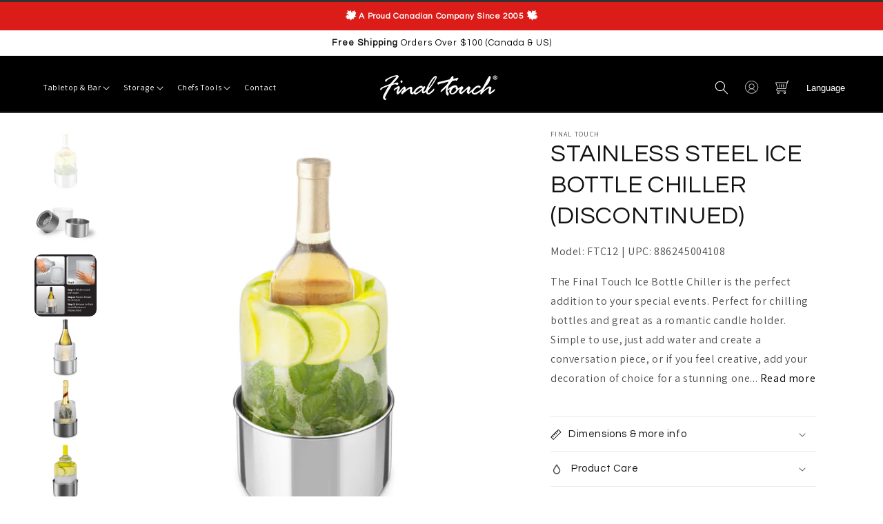

--- FILE ---
content_type: text/html; charset=utf-8
request_url: https://alwaysfinaltouch.com/products/ftc12
body_size: 50991
content:
<!doctype html>
<html class="no-js" lang="en">
  <head>
    <meta name="facebook-domain-verification" content="2gvqpas99e75mvyd5b7myjqubi0e7s" />
    <meta charset="utf-8">
    <meta http-equiv="X-UA-Compatible" content="IE=edge">
    <meta name="viewport" content="width=device-width,initial-scale=1">
    <meta name="theme-color" content="">
    <meta http-equiv="imagetoolbar" content="no" /><link rel="canonical" href="https://alwaysfinaltouch.com/products/ftc12">
    <link rel="preconnect" href="https://cdn.shopify.com" crossorigin><link rel="icon" type="image/png" href="//alwaysfinaltouch.com/cdn/shop/files/FT-ICON_32x32.png?v=1635995920"><link rel="preconnect" href="https://fonts.shopifycdn.com" crossorigin><title>
      Stainless Steel Ice Bottle Chiller | Final Touch®
</title>

<script>
  window.dataLayer = window.dataLayer || [];
  // optional: push page-level info before GTM loads
  dataLayer.push({ 'shopifyStorefront': true });
  
  function loadGTM() {
    if (window.__gtmLoaded) return; window.__gtmLoaded = true;
    (function(w,d,s,l,i){w[l]=w[l]||[];
      w[l].push({'gtm.start': new Date().getTime(), event:'gtm.js'});
      var f=d.getElementsByTagName(s)[0], j=d.createElement(s),
          dl=l!='dataLayer'?'&l='+l:'';
      j.async=true; j.src='https://www.googletagmanager.com/gtm.js?id='+i+dl;
      f.parentNode.insertBefore(j,f);
    })(window,document,'script','dataLayer','GTM-TKCHTCJ');
  }

  function hasAnalyticsConsent() {
    return !!(window.Shopify?.customerPrivacy?.hasConsent?.('analytics'));
  }

  // Load immediately if consent already granted
  if (hasAnalyticsConsent()) loadGTM();

  // Or wait for a consent change
  document.addEventListener('shopify:customer_privacy_change', function() {
    if (hasAnalyticsConsent()) loadGTM();
  });
  
</script>

    
      <meta name="description" content="The Final Touch Ice Bottle Chiller is the perfect addition to your special events. Perfect for chilling bottles and great as a romantic candle holder. Simple to use, just add water and create a conversation piece, or if you feel creative, add your decoration of choice for a stunning one of a kind centerpiece.">
    

    

<meta property="og:site_name" content="Final Touch">
<meta property="og:url" content="https://alwaysfinaltouch.com/products/ftc12">
<meta property="og:title" content="Stainless Steel Ice Bottle Chiller | Final Touch®">
<meta property="og:type" content="product">
<meta property="og:description" content="The Final Touch Ice Bottle Chiller is the perfect addition to your special events. Perfect for chilling bottles and great as a romantic candle holder. Simple to use, just add water and create a conversation piece, or if you feel creative, add your decoration of choice for a stunning one of a kind centerpiece."><meta property="og:image" content="http://alwaysfinaltouch.com/cdn/shop/products/FTC12.jpg?v=1635960741">
  <meta property="og:image:secure_url" content="https://alwaysfinaltouch.com/cdn/shop/products/FTC12.jpg?v=1635960741">
  <meta property="og:image:width" content="3301">
  <meta property="og:image:height" content="3300"><meta property="og:price:amount" content="9,999.00">
  <meta property="og:price:currency" content="CAD"><meta name="twitter:card" content="summary_large_image">
<meta name="twitter:title" content="Stainless Steel Ice Bottle Chiller | Final Touch®">
<meta name="twitter:description" content="The Final Touch Ice Bottle Chiller is the perfect addition to your special events. Perfect for chilling bottles and great as a romantic candle holder. Simple to use, just add water and create a conversation piece, or if you feel creative, add your decoration of choice for a stunning one of a kind centerpiece.">


    <script src="//alwaysfinaltouch.com/cdn/shop/t/65/assets/global.js?v=142362754919813643561758824638" defer="defer"></script>
    <script>window.performance && window.performance.mark && window.performance.mark('shopify.content_for_header.start');</script><meta name="google-site-verification" content="q6wLQ1Lx053otFVRODEoHHeXwHblV4Q3a-WM9W7A4Jo">
<meta name="facebook-domain-verification" content="08p2gc292n29olkn52dcq34naecgbo">
<meta id="shopify-digital-wallet" name="shopify-digital-wallet" content="/59074085018/digital_wallets/dialog">
<meta name="shopify-checkout-api-token" content="d50ad485751f59760a76dbd1c182bfb5">
<link rel="alternate" type="application/json+oembed" href="https://alwaysfinaltouch.com/products/ftc12.oembed">
<script async="async" src="/checkouts/internal/preloads.js?locale=en-CA"></script>
<link rel="preconnect" href="https://shop.app" crossorigin="anonymous">
<script async="async" src="https://shop.app/checkouts/internal/preloads.js?locale=en-CA&shop_id=59074085018" crossorigin="anonymous"></script>
<script id="apple-pay-shop-capabilities" type="application/json">{"shopId":59074085018,"countryCode":"CA","currencyCode":"CAD","merchantCapabilities":["supports3DS"],"merchantId":"gid:\/\/shopify\/Shop\/59074085018","merchantName":"Final Touch","requiredBillingContactFields":["postalAddress","email","phone"],"requiredShippingContactFields":["postalAddress","email","phone"],"shippingType":"shipping","supportedNetworks":["visa","masterCard","amex","discover","interac","jcb"],"total":{"type":"pending","label":"Final Touch","amount":"1.00"},"shopifyPaymentsEnabled":true,"supportsSubscriptions":true}</script>
<script id="shopify-features" type="application/json">{"accessToken":"d50ad485751f59760a76dbd1c182bfb5","betas":["rich-media-storefront-analytics"],"domain":"alwaysfinaltouch.com","predictiveSearch":true,"shopId":59074085018,"locale":"en"}</script>
<script>var Shopify = Shopify || {};
Shopify.shop = "alwaysfinaltouch.myshopify.com";
Shopify.locale = "en";
Shopify.currency = {"active":"CAD","rate":"1.0"};
Shopify.country = "CA";
Shopify.theme = {"name":"AlwaysFinalTouch_Shopify_Site\/master","id":143564603624,"schema_name":"Dawn","schema_version":"2.1.0","theme_store_id":null,"role":"main"};
Shopify.theme.handle = "null";
Shopify.theme.style = {"id":null,"handle":null};
Shopify.cdnHost = "alwaysfinaltouch.com/cdn";
Shopify.routes = Shopify.routes || {};
Shopify.routes.root = "/";</script>
<script type="module">!function(o){(o.Shopify=o.Shopify||{}).modules=!0}(window);</script>
<script>!function(o){function n(){var o=[];function n(){o.push(Array.prototype.slice.apply(arguments))}return n.q=o,n}var t=o.Shopify=o.Shopify||{};t.loadFeatures=n(),t.autoloadFeatures=n()}(window);</script>
<script>
  window.ShopifyPay = window.ShopifyPay || {};
  window.ShopifyPay.apiHost = "shop.app\/pay";
  window.ShopifyPay.redirectState = null;
</script>
<script id="shop-js-analytics" type="application/json">{"pageType":"product"}</script>
<script defer="defer" async type="module" src="//alwaysfinaltouch.com/cdn/shopifycloud/shop-js/modules/v2/client.init-shop-cart-sync_C5BV16lS.en.esm.js"></script>
<script defer="defer" async type="module" src="//alwaysfinaltouch.com/cdn/shopifycloud/shop-js/modules/v2/chunk.common_CygWptCX.esm.js"></script>
<script type="module">
  await import("//alwaysfinaltouch.com/cdn/shopifycloud/shop-js/modules/v2/client.init-shop-cart-sync_C5BV16lS.en.esm.js");
await import("//alwaysfinaltouch.com/cdn/shopifycloud/shop-js/modules/v2/chunk.common_CygWptCX.esm.js");

  window.Shopify.SignInWithShop?.initShopCartSync?.({"fedCMEnabled":true,"windoidEnabled":true});

</script>
<script>
  window.Shopify = window.Shopify || {};
  if (!window.Shopify.featureAssets) window.Shopify.featureAssets = {};
  window.Shopify.featureAssets['shop-js'] = {"shop-cart-sync":["modules/v2/client.shop-cart-sync_ZFArdW7E.en.esm.js","modules/v2/chunk.common_CygWptCX.esm.js"],"init-fed-cm":["modules/v2/client.init-fed-cm_CmiC4vf6.en.esm.js","modules/v2/chunk.common_CygWptCX.esm.js"],"shop-button":["modules/v2/client.shop-button_tlx5R9nI.en.esm.js","modules/v2/chunk.common_CygWptCX.esm.js"],"shop-cash-offers":["modules/v2/client.shop-cash-offers_DOA2yAJr.en.esm.js","modules/v2/chunk.common_CygWptCX.esm.js","modules/v2/chunk.modal_D71HUcav.esm.js"],"init-windoid":["modules/v2/client.init-windoid_sURxWdc1.en.esm.js","modules/v2/chunk.common_CygWptCX.esm.js"],"shop-toast-manager":["modules/v2/client.shop-toast-manager_ClPi3nE9.en.esm.js","modules/v2/chunk.common_CygWptCX.esm.js"],"init-shop-email-lookup-coordinator":["modules/v2/client.init-shop-email-lookup-coordinator_B8hsDcYM.en.esm.js","modules/v2/chunk.common_CygWptCX.esm.js"],"init-shop-cart-sync":["modules/v2/client.init-shop-cart-sync_C5BV16lS.en.esm.js","modules/v2/chunk.common_CygWptCX.esm.js"],"avatar":["modules/v2/client.avatar_BTnouDA3.en.esm.js"],"pay-button":["modules/v2/client.pay-button_FdsNuTd3.en.esm.js","modules/v2/chunk.common_CygWptCX.esm.js"],"init-customer-accounts":["modules/v2/client.init-customer-accounts_DxDtT_ad.en.esm.js","modules/v2/client.shop-login-button_C5VAVYt1.en.esm.js","modules/v2/chunk.common_CygWptCX.esm.js","modules/v2/chunk.modal_D71HUcav.esm.js"],"init-shop-for-new-customer-accounts":["modules/v2/client.init-shop-for-new-customer-accounts_ChsxoAhi.en.esm.js","modules/v2/client.shop-login-button_C5VAVYt1.en.esm.js","modules/v2/chunk.common_CygWptCX.esm.js","modules/v2/chunk.modal_D71HUcav.esm.js"],"shop-login-button":["modules/v2/client.shop-login-button_C5VAVYt1.en.esm.js","modules/v2/chunk.common_CygWptCX.esm.js","modules/v2/chunk.modal_D71HUcav.esm.js"],"init-customer-accounts-sign-up":["modules/v2/client.init-customer-accounts-sign-up_CPSyQ0Tj.en.esm.js","modules/v2/client.shop-login-button_C5VAVYt1.en.esm.js","modules/v2/chunk.common_CygWptCX.esm.js","modules/v2/chunk.modal_D71HUcav.esm.js"],"shop-follow-button":["modules/v2/client.shop-follow-button_Cva4Ekp9.en.esm.js","modules/v2/chunk.common_CygWptCX.esm.js","modules/v2/chunk.modal_D71HUcav.esm.js"],"checkout-modal":["modules/v2/client.checkout-modal_BPM8l0SH.en.esm.js","modules/v2/chunk.common_CygWptCX.esm.js","modules/v2/chunk.modal_D71HUcav.esm.js"],"lead-capture":["modules/v2/client.lead-capture_Bi8yE_yS.en.esm.js","modules/v2/chunk.common_CygWptCX.esm.js","modules/v2/chunk.modal_D71HUcav.esm.js"],"shop-login":["modules/v2/client.shop-login_D6lNrXab.en.esm.js","modules/v2/chunk.common_CygWptCX.esm.js","modules/v2/chunk.modal_D71HUcav.esm.js"],"payment-terms":["modules/v2/client.payment-terms_CZxnsJam.en.esm.js","modules/v2/chunk.common_CygWptCX.esm.js","modules/v2/chunk.modal_D71HUcav.esm.js"]};
</script>
<script>(function() {
  var isLoaded = false;
  function asyncLoad() {
    if (isLoaded) return;
    isLoaded = true;
    var urls = ["https:\/\/platform-api.sharethis.com\/js\/sharethis.js?shop=alwaysfinaltouch.myshopify.com#property=5aa7ff0b3593720013618466\u0026product=inline-share-buttons\u0026source=inline-share-buttons-shopify\u0026ver=1690233182","https:\/\/gtranslate.io\/shopify\/gtranslate.js?shop=alwaysfinaltouch.myshopify.com","https:\/\/omnisnippet1.com\/platforms\/shopify.js?source=scriptTag\u0026v=2025-05-15T12\u0026shop=alwaysfinaltouch.myshopify.com"];
    for (var i = 0; i < urls.length; i++) {
      var s = document.createElement('script');
      s.type = 'text/javascript';
      s.async = true;
      s.src = urls[i];
      var x = document.getElementsByTagName('script')[0];
      x.parentNode.insertBefore(s, x);
    }
  };
  if(window.attachEvent) {
    window.attachEvent('onload', asyncLoad);
  } else {
    window.addEventListener('load', asyncLoad, false);
  }
})();</script>
<script id="__st">var __st={"a":59074085018,"offset":-18000,"reqid":"e55e7536-b302-49b4-8bb9-4b4fdba42972-1768818226","pageurl":"alwaysfinaltouch.com\/products\/ftc12","u":"f74006f1753b","p":"product","rtyp":"product","rid":7432129577192};</script>
<script>window.ShopifyPaypalV4VisibilityTracking = true;</script>
<script id="captcha-bootstrap">!function(){'use strict';const t='contact',e='account',n='new_comment',o=[[t,t],['blogs',n],['comments',n],[t,'customer']],c=[[e,'customer_login'],[e,'guest_login'],[e,'recover_customer_password'],[e,'create_customer']],r=t=>t.map((([t,e])=>`form[action*='/${t}']:not([data-nocaptcha='true']) input[name='form_type'][value='${e}']`)).join(','),a=t=>()=>t?[...document.querySelectorAll(t)].map((t=>t.form)):[];function s(){const t=[...o],e=r(t);return a(e)}const i='password',u='form_key',d=['recaptcha-v3-token','g-recaptcha-response','h-captcha-response',i],f=()=>{try{return window.sessionStorage}catch{return}},m='__shopify_v',_=t=>t.elements[u];function p(t,e,n=!1){try{const o=window.sessionStorage,c=JSON.parse(o.getItem(e)),{data:r}=function(t){const{data:e,action:n}=t;return t[m]||n?{data:e,action:n}:{data:t,action:n}}(c);for(const[e,n]of Object.entries(r))t.elements[e]&&(t.elements[e].value=n);n&&o.removeItem(e)}catch(o){console.error('form repopulation failed',{error:o})}}const l='form_type',E='cptcha';function T(t){t.dataset[E]=!0}const w=window,h=w.document,L='Shopify',v='ce_forms',y='captcha';let A=!1;((t,e)=>{const n=(g='f06e6c50-85a8-45c8-87d0-21a2b65856fe',I='https://cdn.shopify.com/shopifycloud/storefront-forms-hcaptcha/ce_storefront_forms_captcha_hcaptcha.v1.5.2.iife.js',D={infoText:'Protected by hCaptcha',privacyText:'Privacy',termsText:'Terms'},(t,e,n)=>{const o=w[L][v],c=o.bindForm;if(c)return c(t,g,e,D).then(n);var r;o.q.push([[t,g,e,D],n]),r=I,A||(h.body.append(Object.assign(h.createElement('script'),{id:'captcha-provider',async:!0,src:r})),A=!0)});var g,I,D;w[L]=w[L]||{},w[L][v]=w[L][v]||{},w[L][v].q=[],w[L][y]=w[L][y]||{},w[L][y].protect=function(t,e){n(t,void 0,e),T(t)},Object.freeze(w[L][y]),function(t,e,n,w,h,L){const[v,y,A,g]=function(t,e,n){const i=e?o:[],u=t?c:[],d=[...i,...u],f=r(d),m=r(i),_=r(d.filter((([t,e])=>n.includes(e))));return[a(f),a(m),a(_),s()]}(w,h,L),I=t=>{const e=t.target;return e instanceof HTMLFormElement?e:e&&e.form},D=t=>v().includes(t);t.addEventListener('submit',(t=>{const e=I(t);if(!e)return;const n=D(e)&&!e.dataset.hcaptchaBound&&!e.dataset.recaptchaBound,o=_(e),c=g().includes(e)&&(!o||!o.value);(n||c)&&t.preventDefault(),c&&!n&&(function(t){try{if(!f())return;!function(t){const e=f();if(!e)return;const n=_(t);if(!n)return;const o=n.value;o&&e.removeItem(o)}(t);const e=Array.from(Array(32),(()=>Math.random().toString(36)[2])).join('');!function(t,e){_(t)||t.append(Object.assign(document.createElement('input'),{type:'hidden',name:u})),t.elements[u].value=e}(t,e),function(t,e){const n=f();if(!n)return;const o=[...t.querySelectorAll(`input[type='${i}']`)].map((({name:t})=>t)),c=[...d,...o],r={};for(const[a,s]of new FormData(t).entries())c.includes(a)||(r[a]=s);n.setItem(e,JSON.stringify({[m]:1,action:t.action,data:r}))}(t,e)}catch(e){console.error('failed to persist form',e)}}(e),e.submit())}));const S=(t,e)=>{t&&!t.dataset[E]&&(n(t,e.some((e=>e===t))),T(t))};for(const o of['focusin','change'])t.addEventListener(o,(t=>{const e=I(t);D(e)&&S(e,y())}));const B=e.get('form_key'),M=e.get(l),P=B&&M;t.addEventListener('DOMContentLoaded',(()=>{const t=y();if(P)for(const e of t)e.elements[l].value===M&&p(e,B);[...new Set([...A(),...v().filter((t=>'true'===t.dataset.shopifyCaptcha))])].forEach((e=>S(e,t)))}))}(h,new URLSearchParams(w.location.search),n,t,e,['guest_login'])})(!0,!0)}();</script>
<script integrity="sha256-4kQ18oKyAcykRKYeNunJcIwy7WH5gtpwJnB7kiuLZ1E=" data-source-attribution="shopify.loadfeatures" defer="defer" src="//alwaysfinaltouch.com/cdn/shopifycloud/storefront/assets/storefront/load_feature-a0a9edcb.js" crossorigin="anonymous"></script>
<script crossorigin="anonymous" defer="defer" src="//alwaysfinaltouch.com/cdn/shopifycloud/storefront/assets/shopify_pay/storefront-65b4c6d7.js?v=20250812"></script>
<script data-source-attribution="shopify.dynamic_checkout.dynamic.init">var Shopify=Shopify||{};Shopify.PaymentButton=Shopify.PaymentButton||{isStorefrontPortableWallets:!0,init:function(){window.Shopify.PaymentButton.init=function(){};var t=document.createElement("script");t.src="https://alwaysfinaltouch.com/cdn/shopifycloud/portable-wallets/latest/portable-wallets.en.js",t.type="module",document.head.appendChild(t)}};
</script>
<script data-source-attribution="shopify.dynamic_checkout.buyer_consent">
  function portableWalletsHideBuyerConsent(e){var t=document.getElementById("shopify-buyer-consent"),n=document.getElementById("shopify-subscription-policy-button");t&&n&&(t.classList.add("hidden"),t.setAttribute("aria-hidden","true"),n.removeEventListener("click",e))}function portableWalletsShowBuyerConsent(e){var t=document.getElementById("shopify-buyer-consent"),n=document.getElementById("shopify-subscription-policy-button");t&&n&&(t.classList.remove("hidden"),t.removeAttribute("aria-hidden"),n.addEventListener("click",e))}window.Shopify?.PaymentButton&&(window.Shopify.PaymentButton.hideBuyerConsent=portableWalletsHideBuyerConsent,window.Shopify.PaymentButton.showBuyerConsent=portableWalletsShowBuyerConsent);
</script>
<script data-source-attribution="shopify.dynamic_checkout.cart.bootstrap">document.addEventListener("DOMContentLoaded",(function(){function t(){return document.querySelector("shopify-accelerated-checkout-cart, shopify-accelerated-checkout")}if(t())Shopify.PaymentButton.init();else{new MutationObserver((function(e,n){t()&&(Shopify.PaymentButton.init(),n.disconnect())})).observe(document.body,{childList:!0,subtree:!0})}}));
</script>
<script id='scb4127' type='text/javascript' async='' src='https://alwaysfinaltouch.com/cdn/shopifycloud/privacy-banner/storefront-banner.js'></script><link id="shopify-accelerated-checkout-styles" rel="stylesheet" media="screen" href="https://alwaysfinaltouch.com/cdn/shopifycloud/portable-wallets/latest/accelerated-checkout-backwards-compat.css" crossorigin="anonymous">
<style id="shopify-accelerated-checkout-cart">
        #shopify-buyer-consent {
  margin-top: 1em;
  display: inline-block;
  width: 100%;
}

#shopify-buyer-consent.hidden {
  display: none;
}

#shopify-subscription-policy-button {
  background: none;
  border: none;
  padding: 0;
  text-decoration: underline;
  font-size: inherit;
  cursor: pointer;
}

#shopify-subscription-policy-button::before {
  box-shadow: none;
}

      </style>
<script id="sections-script" data-sections="main-product,product-recommendations,header,footer" defer="defer" src="//alwaysfinaltouch.com/cdn/shop/t/65/compiled_assets/scripts.js?v=31023"></script>
<script>window.performance && window.performance.mark && window.performance.mark('shopify.content_for_header.end');</script>


    <style data-shopify>
      @font-face {
  font-family: Assistant;
  font-weight: 400;
  font-style: normal;
  font-display: swap;
  src: url("//alwaysfinaltouch.com/cdn/fonts/assistant/assistant_n4.9120912a469cad1cc292572851508ca49d12e768.woff2") format("woff2"),
       url("//alwaysfinaltouch.com/cdn/fonts/assistant/assistant_n4.6e9875ce64e0fefcd3f4446b7ec9036b3ddd2985.woff") format("woff");
}

      @font-face {
  font-family: Assistant;
  font-weight: 700;
  font-style: normal;
  font-display: swap;
  src: url("//alwaysfinaltouch.com/cdn/fonts/assistant/assistant_n7.bf44452348ec8b8efa3aa3068825305886b1c83c.woff2") format("woff2"),
       url("//alwaysfinaltouch.com/cdn/fonts/assistant/assistant_n7.0c887fee83f6b3bda822f1150b912c72da0f7b64.woff") format("woff");
}

      
      
      @font-face {
  font-family: Questrial;
  font-weight: 400;
  font-style: normal;
  font-display: swap;
  src: url("//alwaysfinaltouch.com/cdn/fonts/questrial/questrial_n4.66abac5d8209a647b4bf8089b0451928ef144c07.woff2") format("woff2"),
       url("//alwaysfinaltouch.com/cdn/fonts/questrial/questrial_n4.e86c53e77682db9bf4b0ee2dd71f214dc16adda4.woff") format("woff");
}


      :root {
        --font-body-family: Assistant, sans-serif;
        --font-body-style: normal;
        --font-body-weight: 400;

        --font-heading-family: Questrial, sans-serif;
        --font-heading-style: normal;
        --font-heading-weight: 400;

        --color-base-text: 18, 18, 18;
        --color-base-background-1: 255, 255, 255;
        --color-base-background-2: 243, 243, 243;
        --color-base-solid-button-labels: 255, 255, 255;
        --color-base-outline-button-labels: 18, 18, 18;
        --color-base-accent-1: 18, 18, 18;
        --color-base-accent-2: 191, 30, 46;
        --payment-terms-background-color: #FFFFFF;

        --gradient-base-background-1: #FFFFFF;
        --gradient-base-background-2: #F3F3F3;
        --gradient-base-accent-1: #121212;
        --gradient-base-accent-2: #bf1e2e;

        --page-width: 160rem;
      }

      *,
      *::before,
      *::after {
        box-sizing: inherit;
      }

      html {
        box-sizing: border-box;
        font-size: 62.5%;
        height: 100%;
      }

      body {
        display: grid;
        grid-template-rows: auto auto 1fr auto;
        grid-template-columns: 100%;
        min-height: 100%;
        margin: 0;
        font-size: 1.5rem;
        letter-spacing: 0.06rem;
        line-height: 1.8;
        font-family: var(--font-body-family);
        font-style: var(--font-body-style);
        font-weight: var(--font-body-weight);
      }

      @media screen and (min-width: 750px) {
        body {
          font-size: 1.6rem;
        }
      }
    </style>

    <link href="//alwaysfinaltouch.com/cdn/shop/t/65/assets/base.css?v=133813960420686750701767629736" rel="stylesheet" type="text/css" media="all" />
<link rel="preload" as="font" href="//alwaysfinaltouch.com/cdn/fonts/assistant/assistant_n4.9120912a469cad1cc292572851508ca49d12e768.woff2" type="font/woff2" crossorigin><link rel="preload" as="font" href="//alwaysfinaltouch.com/cdn/fonts/questrial/questrial_n4.66abac5d8209a647b4bf8089b0451928ef144c07.woff2" type="font/woff2" crossorigin><link rel="stylesheet" href="//alwaysfinaltouch.com/cdn/shop/t/65/assets/component-predictive-search.css?v=70535227996893064081750782547" media="print" onload="this.media='all'"><script>document.documentElement.className = document.documentElement.className.replace('no-js', 'js');</script>
  <script src="https://cdnjs.cloudflare.com/ajax/libs/jquery/3.2.1/jquery.min.js"></script>
  <link href="https://fonts.googleapis.com/css2?family=Assistant:wght@400;700&display=swap" rel="stylesheet" />
  <link href="https://fonts.googleapis.com/css2?family=Questrial&display=swap" rel="stylesheet" />

<!-- BEGIN app block: shopify://apps/judge-me-reviews/blocks/judgeme_core/61ccd3b1-a9f2-4160-9fe9-4fec8413e5d8 --><!-- Start of Judge.me Core -->






<link rel="dns-prefetch" href="https://cdnwidget.judge.me">
<link rel="dns-prefetch" href="https://cdn.judge.me">
<link rel="dns-prefetch" href="https://cdn1.judge.me">
<link rel="dns-prefetch" href="https://api.judge.me">

<script data-cfasync='false' class='jdgm-settings-script'>window.jdgmSettings={"pagination":5,"disable_web_reviews":true,"badge_no_review_text":"No reviews","badge_n_reviews_text":"{{ n }} review/reviews","hide_badge_preview_if_no_reviews":true,"badge_hide_text":false,"enforce_center_preview_badge":false,"widget_title":"Customer Reviews","widget_open_form_text":"Write a review","widget_close_form_text":"Cancel review","widget_refresh_page_text":"Refresh page","widget_summary_text":"Based on {{ number_of_reviews }} review/reviews","widget_no_review_text":"Be the first to write a review","widget_name_field_text":"Display name","widget_verified_name_field_text":"Verified Name (public)","widget_name_placeholder_text":"Display name","widget_required_field_error_text":"This field is required.","widget_email_field_text":"Email address","widget_verified_email_field_text":"Verified Email (private, can not be edited)","widget_email_placeholder_text":"Your email address","widget_email_field_error_text":"Please enter a valid email address.","widget_rating_field_text":"Rating","widget_review_title_field_text":"Review Title","widget_review_title_placeholder_text":"Give your review a title","widget_review_body_field_text":"Review content","widget_review_body_placeholder_text":"Start writing here...","widget_pictures_field_text":"Picture/Video (optional)","widget_submit_review_text":"Submit Review","widget_submit_verified_review_text":"Submit Verified Review","widget_submit_success_msg_with_auto_publish":"Thank you! Please refresh the page in a few moments to see your review. You can remove or edit your review by logging into \u003ca href='https://judge.me/login' target='_blank' rel='nofollow noopener'\u003eJudge.me\u003c/a\u003e","widget_submit_success_msg_no_auto_publish":"Thank you! Your review will be published as soon as it is approved by the shop admin. You can remove or edit your review by logging into \u003ca href='https://judge.me/login' target='_blank' rel='nofollow noopener'\u003eJudge.me\u003c/a\u003e","widget_show_default_reviews_out_of_total_text":"Showing {{ n_reviews_shown }} out of {{ n_reviews }} reviews.","widget_show_all_link_text":"Show all","widget_show_less_link_text":"Show less","widget_author_said_text":"{{ reviewer_name }} said:","widget_days_text":"{{ n }} days ago","widget_weeks_text":"{{ n }} week/weeks ago","widget_months_text":"{{ n }} month/months ago","widget_years_text":"{{ n }} year/years ago","widget_yesterday_text":"Yesterday","widget_today_text":"Today","widget_replied_text":"\u003e\u003e {{ shop_name }} replied:","widget_read_more_text":"Read more","widget_reviewer_name_as_initial":"","widget_rating_filter_color":"#fbcd0a","widget_rating_filter_see_all_text":"See all reviews","widget_sorting_most_recent_text":"Most Recent","widget_sorting_highest_rating_text":"Highest Rating","widget_sorting_lowest_rating_text":"Lowest Rating","widget_sorting_with_pictures_text":"Only Pictures","widget_sorting_most_helpful_text":"Most Helpful","widget_open_question_form_text":"Ask a question","widget_reviews_subtab_text":"Reviews","widget_questions_subtab_text":"Questions","widget_question_label_text":"Question","widget_answer_label_text":"Answer","widget_question_placeholder_text":"Write your question here","widget_submit_question_text":"Submit Question","widget_question_submit_success_text":"Thank you for your question! We will notify you once it gets answered.","verified_badge_text":"Verified","verified_badge_bg_color":"","verified_badge_text_color":"","verified_badge_placement":"left-of-reviewer-name","widget_review_max_height":"","widget_hide_border":false,"widget_social_share":false,"widget_thumb":false,"widget_review_location_show":false,"widget_location_format":"","all_reviews_include_out_of_store_products":true,"all_reviews_out_of_store_text":"(out of store)","all_reviews_pagination":100,"all_reviews_product_name_prefix_text":"about","enable_review_pictures":true,"enable_question_anwser":false,"widget_theme":"default","review_date_format":"mm/dd/yyyy","default_sort_method":"most-recent","widget_product_reviews_subtab_text":"Product Reviews","widget_shop_reviews_subtab_text":"Shop Reviews","widget_other_products_reviews_text":"Reviews for other products","widget_store_reviews_subtab_text":"Store reviews","widget_no_store_reviews_text":"This store hasn't received any reviews yet","widget_web_restriction_product_reviews_text":"This product hasn't received any reviews yet","widget_no_items_text":"No items found","widget_show_more_text":"Show more","widget_write_a_store_review_text":"Write a Store Review","widget_other_languages_heading":"Reviews in Other Languages","widget_translate_review_text":"Translate review to {{ language }}","widget_translating_review_text":"Translating...","widget_show_original_translation_text":"Show original ({{ language }})","widget_translate_review_failed_text":"Review couldn't be translated.","widget_translate_review_retry_text":"Retry","widget_translate_review_try_again_later_text":"Try again later","show_product_url_for_grouped_product":false,"widget_sorting_pictures_first_text":"Pictures First","show_pictures_on_all_rev_page_mobile":false,"show_pictures_on_all_rev_page_desktop":false,"floating_tab_hide_mobile_install_preference":false,"floating_tab_button_name":"★ Reviews","floating_tab_title":"Let customers speak for us","floating_tab_button_color":"","floating_tab_button_background_color":"","floating_tab_url":"","floating_tab_url_enabled":false,"floating_tab_tab_style":"text","all_reviews_text_badge_text":"Customers rate us {{ shop.metafields.judgeme.all_reviews_rating | round: 1 }}/5 based on {{ shop.metafields.judgeme.all_reviews_count }} reviews.","all_reviews_text_badge_text_branded_style":"{{ shop.metafields.judgeme.all_reviews_rating | round: 1 }} out of 5 stars based on {{ shop.metafields.judgeme.all_reviews_count }} reviews","is_all_reviews_text_badge_a_link":false,"show_stars_for_all_reviews_text_badge":false,"all_reviews_text_badge_url":"","all_reviews_text_style":"branded","all_reviews_text_color_style":"judgeme_brand_color","all_reviews_text_color":"#108474","all_reviews_text_show_jm_brand":true,"featured_carousel_show_header":true,"featured_carousel_title":"Let customers speak for us","testimonials_carousel_title":"Customers are saying","videos_carousel_title":"Real customer stories","cards_carousel_title":"Customers are saying","featured_carousel_count_text":"Reviews from Verified Customers","featured_carousel_add_link_to_all_reviews_page":false,"featured_carousel_url":"","featured_carousel_show_images":false,"featured_carousel_autoslide_interval":5,"featured_carousel_arrows_on_the_sides":false,"featured_carousel_height":500,"featured_carousel_width":100,"featured_carousel_image_size":0,"featured_carousel_image_height":250,"featured_carousel_arrow_color":"#eeeeee","verified_count_badge_style":"branded","verified_count_badge_orientation":"horizontal","verified_count_badge_color_style":"judgeme_brand_color","verified_count_badge_color":"#108474","is_verified_count_badge_a_link":false,"verified_count_badge_url":"","verified_count_badge_show_jm_brand":true,"widget_rating_preset_default":5,"widget_first_sub_tab":"product-reviews","widget_show_histogram":true,"widget_histogram_use_custom_color":false,"widget_pagination_use_custom_color":false,"widget_star_use_custom_color":false,"widget_verified_badge_use_custom_color":false,"widget_write_review_use_custom_color":false,"picture_reminder_submit_button":"Upload Pictures","enable_review_videos":false,"mute_video_by_default":false,"widget_sorting_videos_first_text":"Videos First","widget_review_pending_text":"Pending","featured_carousel_items_for_large_screen":4,"social_share_options_order":"Facebook,Twitter","remove_microdata_snippet":true,"disable_json_ld":false,"enable_json_ld_products":false,"preview_badge_show_question_text":false,"preview_badge_no_question_text":"No questions","preview_badge_n_question_text":"{{ number_of_questions }} question/questions","qa_badge_show_icon":false,"qa_badge_position":"same-row","remove_judgeme_branding":false,"widget_add_search_bar":false,"widget_search_bar_placeholder":"Search","widget_sorting_verified_only_text":"Verified only","featured_carousel_theme":"compact","featured_carousel_show_rating":true,"featured_carousel_show_title":true,"featured_carousel_show_body":true,"featured_carousel_show_date":false,"featured_carousel_show_reviewer":true,"featured_carousel_show_product":false,"featured_carousel_header_background_color":"#108474","featured_carousel_header_text_color":"#ffffff","featured_carousel_name_product_separator":"reviewed","featured_carousel_full_star_background":"#FFD000","featured_carousel_empty_star_background":"#dadada","featured_carousel_vertical_theme_background":"#f9fafb","featured_carousel_verified_badge_enable":true,"featured_carousel_verified_badge_color":"#000000","featured_carousel_border_style":"round","featured_carousel_review_line_length_limit":3,"featured_carousel_more_reviews_button_text":"Read more reviews","featured_carousel_view_product_button_text":"View product","all_reviews_page_load_reviews_on":"scroll","all_reviews_page_load_more_text":"Load More Reviews","disable_fb_tab_reviews":false,"enable_ajax_cdn_cache":false,"widget_advanced_speed_features":5,"widget_public_name_text":"displayed publicly like","default_reviewer_name":"John Smith","default_reviewer_name_has_non_latin":true,"widget_reviewer_anonymous":"Anonymous","medals_widget_title":"Judge.me Review Medals","medals_widget_background_color":"#f9fafb","medals_widget_position":"footer_all_pages","medals_widget_border_color":"#f9fafb","medals_widget_verified_text_position":"left","medals_widget_use_monochromatic_version":false,"medals_widget_elements_color":"#108474","show_reviewer_avatar":true,"widget_invalid_yt_video_url_error_text":"Not a YouTube video URL","widget_max_length_field_error_text":"Please enter no more than {0} characters.","widget_show_country_flag":false,"widget_show_collected_via_shop_app":true,"widget_verified_by_shop_badge_style":"light","widget_verified_by_shop_text":"Verified by Shop","widget_show_photo_gallery":false,"widget_load_with_code_splitting":true,"widget_ugc_install_preference":false,"widget_ugc_title":"Made by us, Shared by you","widget_ugc_subtitle":"Tag us to see your picture featured in our page","widget_ugc_arrows_color":"#ffffff","widget_ugc_primary_button_text":"Buy Now","widget_ugc_primary_button_background_color":"#108474","widget_ugc_primary_button_text_color":"#ffffff","widget_ugc_primary_button_border_width":"0","widget_ugc_primary_button_border_style":"none","widget_ugc_primary_button_border_color":"#108474","widget_ugc_primary_button_border_radius":"25","widget_ugc_secondary_button_text":"Load More","widget_ugc_secondary_button_background_color":"#ffffff","widget_ugc_secondary_button_text_color":"#108474","widget_ugc_secondary_button_border_width":"2","widget_ugc_secondary_button_border_style":"solid","widget_ugc_secondary_button_border_color":"#108474","widget_ugc_secondary_button_border_radius":"25","widget_ugc_reviews_button_text":"View Reviews","widget_ugc_reviews_button_background_color":"#ffffff","widget_ugc_reviews_button_text_color":"#108474","widget_ugc_reviews_button_border_width":"2","widget_ugc_reviews_button_border_style":"solid","widget_ugc_reviews_button_border_color":"#108474","widget_ugc_reviews_button_border_radius":"25","widget_ugc_reviews_button_link_to":"judgeme-reviews-page","widget_ugc_show_post_date":true,"widget_ugc_max_width":"800","widget_rating_metafield_value_type":true,"widget_primary_color":"#000000","widget_enable_secondary_color":false,"widget_secondary_color":"#edf5f5","widget_summary_average_rating_text":"{{ average_rating }} out of 5","widget_media_grid_title":"Customer photos \u0026 videos","widget_media_grid_see_more_text":"See more","widget_round_style":false,"widget_show_product_medals":false,"widget_verified_by_judgeme_text":"Verified by Judge.me","widget_show_store_medals":true,"widget_verified_by_judgeme_text_in_store_medals":"Verified by Judge.me","widget_media_field_exceed_quantity_message":"Sorry, we can only accept {{ max_media }} for one review.","widget_media_field_exceed_limit_message":"{{ file_name }} is too large, please select a {{ media_type }} less than {{ size_limit }}MB.","widget_review_submitted_text":"Review Submitted!","widget_question_submitted_text":"Question Submitted!","widget_close_form_text_question":"Cancel","widget_write_your_answer_here_text":"Write your answer here","widget_enabled_branded_link":true,"widget_show_collected_by_judgeme":false,"widget_reviewer_name_color":"","widget_write_review_text_color":"","widget_write_review_bg_color":"","widget_collected_by_judgeme_text":"collected by Judge.me","widget_pagination_type":"standard","widget_load_more_text":"Load More","widget_load_more_color":"#108474","widget_full_review_text":"Full Review","widget_read_more_reviews_text":"Read More Reviews","widget_read_questions_text":"Read Questions","widget_questions_and_answers_text":"Questions \u0026 Answers","widget_verified_by_text":"Verified by","widget_verified_text":"Verified","widget_number_of_reviews_text":"{{ number_of_reviews }} reviews","widget_back_button_text":"Back","widget_next_button_text":"Next","widget_custom_forms_filter_button":"Filters","custom_forms_style":"horizontal","widget_show_review_information":false,"how_reviews_are_collected":"How reviews are collected?","widget_show_review_keywords":false,"widget_gdpr_statement":"How we use your data: We'll only contact you about the review you left, and only if necessary. By submitting your review, you agree to Judge.me's \u003ca href='https://judge.me/terms' target='_blank' rel='nofollow noopener'\u003eterms\u003c/a\u003e, \u003ca href='https://judge.me/privacy' target='_blank' rel='nofollow noopener'\u003eprivacy\u003c/a\u003e and \u003ca href='https://judge.me/content-policy' target='_blank' rel='nofollow noopener'\u003econtent\u003c/a\u003e policies.","widget_multilingual_sorting_enabled":false,"widget_translate_review_content_enabled":false,"widget_translate_review_content_method":"manual","popup_widget_review_selection":"automatically_with_pictures","popup_widget_round_border_style":true,"popup_widget_show_title":true,"popup_widget_show_body":true,"popup_widget_show_reviewer":false,"popup_widget_show_product":true,"popup_widget_show_pictures":true,"popup_widget_use_review_picture":true,"popup_widget_show_on_home_page":true,"popup_widget_show_on_product_page":true,"popup_widget_show_on_collection_page":true,"popup_widget_show_on_cart_page":true,"popup_widget_position":"bottom_left","popup_widget_first_review_delay":5,"popup_widget_duration":5,"popup_widget_interval":5,"popup_widget_review_count":5,"popup_widget_hide_on_mobile":true,"review_snippet_widget_round_border_style":true,"review_snippet_widget_card_color":"#FFFFFF","review_snippet_widget_slider_arrows_background_color":"#FFFFFF","review_snippet_widget_slider_arrows_color":"#000000","review_snippet_widget_star_color":"#108474","show_product_variant":false,"all_reviews_product_variant_label_text":"Variant: ","widget_show_verified_branding":false,"widget_ai_summary_title":"Customers say","widget_ai_summary_disclaimer":"AI-powered review summary based on recent customer reviews","widget_show_ai_summary":false,"widget_show_ai_summary_bg":false,"widget_show_review_title_input":true,"redirect_reviewers_invited_via_email":"review_widget","request_store_review_after_product_review":false,"request_review_other_products_in_order":false,"review_form_color_scheme":"default","review_form_corner_style":"square","review_form_star_color":{},"review_form_text_color":"#333333","review_form_background_color":"#ffffff","review_form_field_background_color":"#fafafa","review_form_button_color":{},"review_form_button_text_color":"#ffffff","review_form_modal_overlay_color":"#000000","review_content_screen_title_text":"How would you rate this product?","review_content_introduction_text":"We would love it if you would share a bit about your experience.","store_review_form_title_text":"How would you rate this store?","store_review_form_introduction_text":"We would love it if you would share a bit about your experience.","show_review_guidance_text":true,"one_star_review_guidance_text":"Poor","five_star_review_guidance_text":"Great","customer_information_screen_title_text":"About you","customer_information_introduction_text":"Please tell us more about you.","custom_questions_screen_title_text":"Your experience in more detail","custom_questions_introduction_text":"Here are a few questions to help us understand more about your experience.","review_submitted_screen_title_text":"Thanks for your review!","review_submitted_screen_thank_you_text":"We are processing it and it will appear on the store soon.","review_submitted_screen_email_verification_text":"Please confirm your email by clicking the link we just sent you. This helps us keep reviews authentic.","review_submitted_request_store_review_text":"Would you like to share your experience of shopping with us?","review_submitted_review_other_products_text":"Would you like to review these products?","store_review_screen_title_text":"Would you like to share your experience of shopping with us?","store_review_introduction_text":"We value your feedback and use it to improve. Please share any thoughts or suggestions you have.","reviewer_media_screen_title_picture_text":"Share a picture","reviewer_media_introduction_picture_text":"Upload a photo to support your review.","reviewer_media_screen_title_video_text":"Share a video","reviewer_media_introduction_video_text":"Upload a video to support your review.","reviewer_media_screen_title_picture_or_video_text":"Share a picture or video","reviewer_media_introduction_picture_or_video_text":"Upload a photo or video to support your review.","reviewer_media_youtube_url_text":"Paste your Youtube URL here","advanced_settings_next_step_button_text":"Next","advanced_settings_close_review_button_text":"Close","modal_write_review_flow":false,"write_review_flow_required_text":"Required","write_review_flow_privacy_message_text":"We respect your privacy.","write_review_flow_anonymous_text":"Post review as anonymous","write_review_flow_visibility_text":"This won't be visible to other customers.","write_review_flow_multiple_selection_help_text":"Select as many as you like","write_review_flow_single_selection_help_text":"Select one option","write_review_flow_required_field_error_text":"This field is required","write_review_flow_invalid_email_error_text":"Please enter a valid email address","write_review_flow_max_length_error_text":"Max. {{ max_length }} characters.","write_review_flow_media_upload_text":"\u003cb\u003eClick to upload\u003c/b\u003e or drag and drop","write_review_flow_gdpr_statement":"We'll only contact you about your review if necessary. By submitting your review, you agree to our \u003ca href='https://judge.me/terms' target='_blank' rel='nofollow noopener'\u003eterms and conditions\u003c/a\u003e and \u003ca href='https://judge.me/privacy' target='_blank' rel='nofollow noopener'\u003eprivacy policy\u003c/a\u003e.","rating_only_reviews_enabled":false,"show_negative_reviews_help_screen":false,"new_review_flow_help_screen_rating_threshold":3,"negative_review_resolution_screen_title_text":"Tell us more","negative_review_resolution_text":"Your experience matters to us. If there were issues with your purchase, we're here to help. Feel free to reach out to us, we'd love the opportunity to make things right.","negative_review_resolution_button_text":"Contact us","negative_review_resolution_proceed_with_review_text":"Leave a review","negative_review_resolution_subject":"Issue with purchase from {{ shop_name }}.{{ order_name }}","preview_badge_collection_page_install_status":false,"widget_review_custom_css":"","preview_badge_custom_css":"","preview_badge_stars_count":"5-stars","featured_carousel_custom_css":"","floating_tab_custom_css":"","all_reviews_widget_custom_css":"","medals_widget_custom_css":"","verified_badge_custom_css":"","all_reviews_text_custom_css":"","transparency_badges_collected_via_store_invite":false,"transparency_badges_from_another_provider":false,"transparency_badges_collected_from_store_visitor":false,"transparency_badges_collected_by_verified_review_provider":false,"transparency_badges_earned_reward":false,"transparency_badges_collected_via_store_invite_text":"Review collected via store invitation","transparency_badges_from_another_provider_text":"Review collected from another provider","transparency_badges_collected_from_store_visitor_text":"Review collected from a store visitor","transparency_badges_written_in_google_text":"Review written in Google","transparency_badges_written_in_etsy_text":"Review written in Etsy","transparency_badges_written_in_shop_app_text":"Review written in Shop App","transparency_badges_earned_reward_text":"Review earned a reward for future purchase","product_review_widget_per_page":10,"widget_store_review_label_text":"Review about the store","checkout_comment_extension_title_on_product_page":"Customer Comments","checkout_comment_extension_num_latest_comment_show":5,"checkout_comment_extension_format":"name_and_timestamp","checkout_comment_customer_name":"last_initial","checkout_comment_comment_notification":true,"preview_badge_collection_page_install_preference":false,"preview_badge_home_page_install_preference":false,"preview_badge_product_page_install_preference":false,"review_widget_install_preference":"","review_carousel_install_preference":false,"floating_reviews_tab_install_preference":"none","verified_reviews_count_badge_install_preference":false,"all_reviews_text_install_preference":false,"review_widget_best_location":false,"judgeme_medals_install_preference":false,"review_widget_revamp_enabled":false,"review_widget_qna_enabled":false,"review_widget_header_theme":"minimal","review_widget_widget_title_enabled":true,"review_widget_header_text_size":"medium","review_widget_header_text_weight":"regular","review_widget_average_rating_style":"compact","review_widget_bar_chart_enabled":true,"review_widget_bar_chart_type":"numbers","review_widget_bar_chart_style":"standard","review_widget_expanded_media_gallery_enabled":false,"review_widget_reviews_section_theme":"standard","review_widget_image_style":"thumbnails","review_widget_review_image_ratio":"square","review_widget_stars_size":"medium","review_widget_verified_badge":"standard_text","review_widget_review_title_text_size":"medium","review_widget_review_text_size":"medium","review_widget_review_text_length":"medium","review_widget_number_of_columns_desktop":3,"review_widget_carousel_transition_speed":5,"review_widget_custom_questions_answers_display":"always","review_widget_button_text_color":"#FFFFFF","review_widget_text_color":"#000000","review_widget_lighter_text_color":"#7B7B7B","review_widget_corner_styling":"soft","review_widget_review_word_singular":"review","review_widget_review_word_plural":"reviews","review_widget_voting_label":"Helpful?","review_widget_shop_reply_label":"Reply from {{ shop_name }}:","review_widget_filters_title":"Filters","qna_widget_question_word_singular":"Question","qna_widget_question_word_plural":"Questions","qna_widget_answer_reply_label":"Answer from {{ answerer_name }}:","qna_content_screen_title_text":"Ask a question about this product","qna_widget_question_required_field_error_text":"Please enter your question.","qna_widget_flow_gdpr_statement":"We'll only contact you about your question if necessary. By submitting your question, you agree to our \u003ca href='https://judge.me/terms' target='_blank' rel='nofollow noopener'\u003eterms and conditions\u003c/a\u003e and \u003ca href='https://judge.me/privacy' target='_blank' rel='nofollow noopener'\u003eprivacy policy\u003c/a\u003e.","qna_widget_question_submitted_text":"Thanks for your question!","qna_widget_close_form_text_question":"Close","qna_widget_question_submit_success_text":"We’ll notify you by email when your question is answered.","all_reviews_widget_v2025_enabled":false,"all_reviews_widget_v2025_header_theme":"default","all_reviews_widget_v2025_widget_title_enabled":true,"all_reviews_widget_v2025_header_text_size":"medium","all_reviews_widget_v2025_header_text_weight":"regular","all_reviews_widget_v2025_average_rating_style":"compact","all_reviews_widget_v2025_bar_chart_enabled":true,"all_reviews_widget_v2025_bar_chart_type":"numbers","all_reviews_widget_v2025_bar_chart_style":"standard","all_reviews_widget_v2025_expanded_media_gallery_enabled":false,"all_reviews_widget_v2025_show_store_medals":true,"all_reviews_widget_v2025_show_photo_gallery":true,"all_reviews_widget_v2025_show_review_keywords":false,"all_reviews_widget_v2025_show_ai_summary":false,"all_reviews_widget_v2025_show_ai_summary_bg":false,"all_reviews_widget_v2025_add_search_bar":false,"all_reviews_widget_v2025_default_sort_method":"most-recent","all_reviews_widget_v2025_reviews_per_page":10,"all_reviews_widget_v2025_reviews_section_theme":"default","all_reviews_widget_v2025_image_style":"thumbnails","all_reviews_widget_v2025_review_image_ratio":"square","all_reviews_widget_v2025_stars_size":"medium","all_reviews_widget_v2025_verified_badge":"bold_badge","all_reviews_widget_v2025_review_title_text_size":"medium","all_reviews_widget_v2025_review_text_size":"medium","all_reviews_widget_v2025_review_text_length":"medium","all_reviews_widget_v2025_number_of_columns_desktop":3,"all_reviews_widget_v2025_carousel_transition_speed":5,"all_reviews_widget_v2025_custom_questions_answers_display":"always","all_reviews_widget_v2025_show_product_variant":false,"all_reviews_widget_v2025_show_reviewer_avatar":true,"all_reviews_widget_v2025_reviewer_name_as_initial":"","all_reviews_widget_v2025_review_location_show":false,"all_reviews_widget_v2025_location_format":"","all_reviews_widget_v2025_show_country_flag":false,"all_reviews_widget_v2025_verified_by_shop_badge_style":"light","all_reviews_widget_v2025_social_share":false,"all_reviews_widget_v2025_social_share_options_order":"Facebook,Twitter,LinkedIn,Pinterest","all_reviews_widget_v2025_pagination_type":"standard","all_reviews_widget_v2025_button_text_color":"#FFFFFF","all_reviews_widget_v2025_text_color":"#000000","all_reviews_widget_v2025_lighter_text_color":"#7B7B7B","all_reviews_widget_v2025_corner_styling":"soft","all_reviews_widget_v2025_title":"Customer reviews","all_reviews_widget_v2025_ai_summary_title":"Customers say about this store","all_reviews_widget_v2025_no_review_text":"Be the first to write a review","platform":"shopify","branding_url":"https://app.judge.me/reviews/stores/alwaysfinaltouch.com","branding_text":"Powered by Judge.me","locale":"en","reply_name":"Final Touch","widget_version":"3.0","footer":true,"autopublish":false,"review_dates":true,"enable_custom_form":false,"shop_use_review_site":true,"shop_locale":"en","enable_multi_locales_translations":false,"show_review_title_input":true,"review_verification_email_status":"always","can_be_branded":true,"reply_name_text":"Final Touch"};</script> <style class='jdgm-settings-style'>.jdgm-xx{left:0}:root{--jdgm-primary-color: #000;--jdgm-secondary-color: rgba(0,0,0,0.1);--jdgm-star-color: #000;--jdgm-write-review-text-color: white;--jdgm-write-review-bg-color: #000000;--jdgm-paginate-color: #000;--jdgm-border-radius: 0;--jdgm-reviewer-name-color: #000000}.jdgm-histogram__bar-content{background-color:#000}.jdgm-rev[data-verified-buyer=true] .jdgm-rev__icon.jdgm-rev__icon:after,.jdgm-rev__buyer-badge.jdgm-rev__buyer-badge{color:white;background-color:#000}.jdgm-review-widget--small .jdgm-gallery.jdgm-gallery .jdgm-gallery__thumbnail-link:nth-child(8) .jdgm-gallery__thumbnail-wrapper.jdgm-gallery__thumbnail-wrapper:before{content:"See more"}@media only screen and (min-width: 768px){.jdgm-gallery.jdgm-gallery .jdgm-gallery__thumbnail-link:nth-child(8) .jdgm-gallery__thumbnail-wrapper.jdgm-gallery__thumbnail-wrapper:before{content:"See more"}}.jdgm-widget .jdgm-write-rev-link{display:none}.jdgm-widget .jdgm-rev-widg[data-number-of-reviews='0']{display:none}.jdgm-prev-badge[data-average-rating='0.00']{display:none !important}.jdgm-author-all-initials{display:none !important}.jdgm-author-last-initial{display:none !important}.jdgm-rev-widg__title{visibility:hidden}.jdgm-rev-widg__summary-text{visibility:hidden}.jdgm-prev-badge__text{visibility:hidden}.jdgm-rev__prod-link-prefix:before{content:'about'}.jdgm-rev__variant-label:before{content:'Variant: '}.jdgm-rev__out-of-store-text:before{content:'(out of store)'}@media only screen and (min-width: 768px){.jdgm-rev__pics .jdgm-rev_all-rev-page-picture-separator,.jdgm-rev__pics .jdgm-rev__product-picture{display:none}}@media only screen and (max-width: 768px){.jdgm-rev__pics .jdgm-rev_all-rev-page-picture-separator,.jdgm-rev__pics .jdgm-rev__product-picture{display:none}}.jdgm-preview-badge[data-template="product"]{display:none !important}.jdgm-preview-badge[data-template="collection"]{display:none !important}.jdgm-preview-badge[data-template="index"]{display:none !important}.jdgm-review-widget[data-from-snippet="true"]{display:none !important}.jdgm-verified-count-badget[data-from-snippet="true"]{display:none !important}.jdgm-carousel-wrapper[data-from-snippet="true"]{display:none !important}.jdgm-all-reviews-text[data-from-snippet="true"]{display:none !important}.jdgm-medals-section[data-from-snippet="true"]{display:none !important}.jdgm-ugc-media-wrapper[data-from-snippet="true"]{display:none !important}.jdgm-rev__transparency-badge[data-badge-type="review_collected_via_store_invitation"]{display:none !important}.jdgm-rev__transparency-badge[data-badge-type="review_collected_from_another_provider"]{display:none !important}.jdgm-rev__transparency-badge[data-badge-type="review_collected_from_store_visitor"]{display:none !important}.jdgm-rev__transparency-badge[data-badge-type="review_written_in_etsy"]{display:none !important}.jdgm-rev__transparency-badge[data-badge-type="review_written_in_google_business"]{display:none !important}.jdgm-rev__transparency-badge[data-badge-type="review_written_in_shop_app"]{display:none !important}.jdgm-rev__transparency-badge[data-badge-type="review_earned_for_future_purchase"]{display:none !important}.jdgm-review-snippet-widget .jdgm-rev-snippet-widget__cards-container .jdgm-rev-snippet-card{border-radius:8px;background:#fff}.jdgm-review-snippet-widget .jdgm-rev-snippet-widget__cards-container .jdgm-rev-snippet-card__rev-rating .jdgm-star{color:#108474}.jdgm-review-snippet-widget .jdgm-rev-snippet-widget__prev-btn,.jdgm-review-snippet-widget .jdgm-rev-snippet-widget__next-btn{border-radius:50%;background:#fff}.jdgm-review-snippet-widget .jdgm-rev-snippet-widget__prev-btn>svg,.jdgm-review-snippet-widget .jdgm-rev-snippet-widget__next-btn>svg{fill:#000}.jdgm-full-rev-modal.rev-snippet-widget .jm-mfp-container .jm-mfp-content,.jdgm-full-rev-modal.rev-snippet-widget .jm-mfp-container .jdgm-full-rev__icon,.jdgm-full-rev-modal.rev-snippet-widget .jm-mfp-container .jdgm-full-rev__pic-img,.jdgm-full-rev-modal.rev-snippet-widget .jm-mfp-container .jdgm-full-rev__reply{border-radius:8px}.jdgm-full-rev-modal.rev-snippet-widget .jm-mfp-container .jdgm-full-rev[data-verified-buyer="true"] .jdgm-full-rev__icon::after{border-radius:8px}.jdgm-full-rev-modal.rev-snippet-widget .jm-mfp-container .jdgm-full-rev .jdgm-rev__buyer-badge{border-radius:calc( 8px / 2 )}.jdgm-full-rev-modal.rev-snippet-widget .jm-mfp-container .jdgm-full-rev .jdgm-full-rev__replier::before{content:'Final Touch'}.jdgm-full-rev-modal.rev-snippet-widget .jm-mfp-container .jdgm-full-rev .jdgm-full-rev__product-button{border-radius:calc( 8px * 6 )}
</style> <style class='jdgm-settings-style'></style>

  
  
  
  <style class='jdgm-miracle-styles'>
  @-webkit-keyframes jdgm-spin{0%{-webkit-transform:rotate(0deg);-ms-transform:rotate(0deg);transform:rotate(0deg)}100%{-webkit-transform:rotate(359deg);-ms-transform:rotate(359deg);transform:rotate(359deg)}}@keyframes jdgm-spin{0%{-webkit-transform:rotate(0deg);-ms-transform:rotate(0deg);transform:rotate(0deg)}100%{-webkit-transform:rotate(359deg);-ms-transform:rotate(359deg);transform:rotate(359deg)}}@font-face{font-family:'JudgemeStar';src:url("[data-uri]") format("woff");font-weight:normal;font-style:normal}.jdgm-star{font-family:'JudgemeStar';display:inline !important;text-decoration:none !important;padding:0 4px 0 0 !important;margin:0 !important;font-weight:bold;opacity:1;-webkit-font-smoothing:antialiased;-moz-osx-font-smoothing:grayscale}.jdgm-star:hover{opacity:1}.jdgm-star:last-of-type{padding:0 !important}.jdgm-star.jdgm--on:before{content:"\e000"}.jdgm-star.jdgm--off:before{content:"\e001"}.jdgm-star.jdgm--half:before{content:"\e002"}.jdgm-widget *{margin:0;line-height:1.4;-webkit-box-sizing:border-box;-moz-box-sizing:border-box;box-sizing:border-box;-webkit-overflow-scrolling:touch}.jdgm-hidden{display:none !important;visibility:hidden !important}.jdgm-temp-hidden{display:none}.jdgm-spinner{width:40px;height:40px;margin:auto;border-radius:50%;border-top:2px solid #eee;border-right:2px solid #eee;border-bottom:2px solid #eee;border-left:2px solid #ccc;-webkit-animation:jdgm-spin 0.8s infinite linear;animation:jdgm-spin 0.8s infinite linear}.jdgm-prev-badge{display:block !important}

</style>


  
  
   


<script data-cfasync='false' class='jdgm-script'>
!function(e){window.jdgm=window.jdgm||{},jdgm.CDN_HOST="https://cdnwidget.judge.me/",jdgm.CDN_HOST_ALT="https://cdn2.judge.me/cdn/widget_frontend/",jdgm.API_HOST="https://api.judge.me/",jdgm.CDN_BASE_URL="https://cdn.shopify.com/extensions/019bc7fe-07a5-7fc5-85e3-4a4175980733/judgeme-extensions-296/assets/",
jdgm.docReady=function(d){(e.attachEvent?"complete"===e.readyState:"loading"!==e.readyState)?
setTimeout(d,0):e.addEventListener("DOMContentLoaded",d)},jdgm.loadCSS=function(d,t,o,a){
!o&&jdgm.loadCSS.requestedUrls.indexOf(d)>=0||(jdgm.loadCSS.requestedUrls.push(d),
(a=e.createElement("link")).rel="stylesheet",a.class="jdgm-stylesheet",a.media="nope!",
a.href=d,a.onload=function(){this.media="all",t&&setTimeout(t)},e.body.appendChild(a))},
jdgm.loadCSS.requestedUrls=[],jdgm.loadJS=function(e,d){var t=new XMLHttpRequest;
t.onreadystatechange=function(){4===t.readyState&&(Function(t.response)(),d&&d(t.response))},
t.open("GET",e),t.onerror=function(){if(e.indexOf(jdgm.CDN_HOST)===0&&jdgm.CDN_HOST_ALT!==jdgm.CDN_HOST){var f=e.replace(jdgm.CDN_HOST,jdgm.CDN_HOST_ALT);jdgm.loadJS(f,d)}},t.send()},jdgm.docReady((function(){(window.jdgmLoadCSS||e.querySelectorAll(
".jdgm-widget, .jdgm-all-reviews-page").length>0)&&(jdgmSettings.widget_load_with_code_splitting?
parseFloat(jdgmSettings.widget_version)>=3?jdgm.loadCSS(jdgm.CDN_HOST+"widget_v3/base.css"):
jdgm.loadCSS(jdgm.CDN_HOST+"widget/base.css"):jdgm.loadCSS(jdgm.CDN_HOST+"shopify_v2.css"),
jdgm.loadJS(jdgm.CDN_HOST+"loa"+"der.js"))}))}(document);
</script>
<noscript><link rel="stylesheet" type="text/css" media="all" href="https://cdnwidget.judge.me/shopify_v2.css"></noscript>

<!-- BEGIN app snippet: theme_fix_tags --><script>
  (function() {
    var jdgmThemeFixes = null;
    if (!jdgmThemeFixes) return;
    var thisThemeFix = jdgmThemeFixes[Shopify.theme.id];
    if (!thisThemeFix) return;

    if (thisThemeFix.html) {
      document.addEventListener("DOMContentLoaded", function() {
        var htmlDiv = document.createElement('div');
        htmlDiv.classList.add('jdgm-theme-fix-html');
        htmlDiv.innerHTML = thisThemeFix.html;
        document.body.append(htmlDiv);
      });
    };

    if (thisThemeFix.css) {
      var styleTag = document.createElement('style');
      styleTag.classList.add('jdgm-theme-fix-style');
      styleTag.innerHTML = thisThemeFix.css;
      document.head.append(styleTag);
    };

    if (thisThemeFix.js) {
      var scriptTag = document.createElement('script');
      scriptTag.classList.add('jdgm-theme-fix-script');
      scriptTag.innerHTML = thisThemeFix.js;
      document.head.append(scriptTag);
    };
  })();
</script>
<!-- END app snippet -->
<!-- End of Judge.me Core -->



<!-- END app block --><script src="https://cdn.shopify.com/extensions/019bc7fe-07a5-7fc5-85e3-4a4175980733/judgeme-extensions-296/assets/loader.js" type="text/javascript" defer="defer"></script>
<link href="https://monorail-edge.shopifysvc.com" rel="dns-prefetch">
<script>(function(){if ("sendBeacon" in navigator && "performance" in window) {try {var session_token_from_headers = performance.getEntriesByType('navigation')[0].serverTiming.find(x => x.name == '_s').description;} catch {var session_token_from_headers = undefined;}var session_cookie_matches = document.cookie.match(/_shopify_s=([^;]*)/);var session_token_from_cookie = session_cookie_matches && session_cookie_matches.length === 2 ? session_cookie_matches[1] : "";var session_token = session_token_from_headers || session_token_from_cookie || "";function handle_abandonment_event(e) {var entries = performance.getEntries().filter(function(entry) {return /monorail-edge.shopifysvc.com/.test(entry.name);});if (!window.abandonment_tracked && entries.length === 0) {window.abandonment_tracked = true;var currentMs = Date.now();var navigation_start = performance.timing.navigationStart;var payload = {shop_id: 59074085018,url: window.location.href,navigation_start,duration: currentMs - navigation_start,session_token,page_type: "product"};window.navigator.sendBeacon("https://monorail-edge.shopifysvc.com/v1/produce", JSON.stringify({schema_id: "online_store_buyer_site_abandonment/1.1",payload: payload,metadata: {event_created_at_ms: currentMs,event_sent_at_ms: currentMs}}));}}window.addEventListener('pagehide', handle_abandonment_event);}}());</script>
<script id="web-pixels-manager-setup">(function e(e,d,r,n,o){if(void 0===o&&(o={}),!Boolean(null===(a=null===(i=window.Shopify)||void 0===i?void 0:i.analytics)||void 0===a?void 0:a.replayQueue)){var i,a;window.Shopify=window.Shopify||{};var t=window.Shopify;t.analytics=t.analytics||{};var s=t.analytics;s.replayQueue=[],s.publish=function(e,d,r){return s.replayQueue.push([e,d,r]),!0};try{self.performance.mark("wpm:start")}catch(e){}var l=function(){var e={modern:/Edge?\/(1{2}[4-9]|1[2-9]\d|[2-9]\d{2}|\d{4,})\.\d+(\.\d+|)|Firefox\/(1{2}[4-9]|1[2-9]\d|[2-9]\d{2}|\d{4,})\.\d+(\.\d+|)|Chrom(ium|e)\/(9{2}|\d{3,})\.\d+(\.\d+|)|(Maci|X1{2}).+ Version\/(15\.\d+|(1[6-9]|[2-9]\d|\d{3,})\.\d+)([,.]\d+|)( \(\w+\)|)( Mobile\/\w+|) Safari\/|Chrome.+OPR\/(9{2}|\d{3,})\.\d+\.\d+|(CPU[ +]OS|iPhone[ +]OS|CPU[ +]iPhone|CPU IPhone OS|CPU iPad OS)[ +]+(15[._]\d+|(1[6-9]|[2-9]\d|\d{3,})[._]\d+)([._]\d+|)|Android:?[ /-](13[3-9]|1[4-9]\d|[2-9]\d{2}|\d{4,})(\.\d+|)(\.\d+|)|Android.+Firefox\/(13[5-9]|1[4-9]\d|[2-9]\d{2}|\d{4,})\.\d+(\.\d+|)|Android.+Chrom(ium|e)\/(13[3-9]|1[4-9]\d|[2-9]\d{2}|\d{4,})\.\d+(\.\d+|)|SamsungBrowser\/([2-9]\d|\d{3,})\.\d+/,legacy:/Edge?\/(1[6-9]|[2-9]\d|\d{3,})\.\d+(\.\d+|)|Firefox\/(5[4-9]|[6-9]\d|\d{3,})\.\d+(\.\d+|)|Chrom(ium|e)\/(5[1-9]|[6-9]\d|\d{3,})\.\d+(\.\d+|)([\d.]+$|.*Safari\/(?![\d.]+ Edge\/[\d.]+$))|(Maci|X1{2}).+ Version\/(10\.\d+|(1[1-9]|[2-9]\d|\d{3,})\.\d+)([,.]\d+|)( \(\w+\)|)( Mobile\/\w+|) Safari\/|Chrome.+OPR\/(3[89]|[4-9]\d|\d{3,})\.\d+\.\d+|(CPU[ +]OS|iPhone[ +]OS|CPU[ +]iPhone|CPU IPhone OS|CPU iPad OS)[ +]+(10[._]\d+|(1[1-9]|[2-9]\d|\d{3,})[._]\d+)([._]\d+|)|Android:?[ /-](13[3-9]|1[4-9]\d|[2-9]\d{2}|\d{4,})(\.\d+|)(\.\d+|)|Mobile Safari.+OPR\/([89]\d|\d{3,})\.\d+\.\d+|Android.+Firefox\/(13[5-9]|1[4-9]\d|[2-9]\d{2}|\d{4,})\.\d+(\.\d+|)|Android.+Chrom(ium|e)\/(13[3-9]|1[4-9]\d|[2-9]\d{2}|\d{4,})\.\d+(\.\d+|)|Android.+(UC? ?Browser|UCWEB|U3)[ /]?(15\.([5-9]|\d{2,})|(1[6-9]|[2-9]\d|\d{3,})\.\d+)\.\d+|SamsungBrowser\/(5\.\d+|([6-9]|\d{2,})\.\d+)|Android.+MQ{2}Browser\/(14(\.(9|\d{2,})|)|(1[5-9]|[2-9]\d|\d{3,})(\.\d+|))(\.\d+|)|K[Aa][Ii]OS\/(3\.\d+|([4-9]|\d{2,})\.\d+)(\.\d+|)/},d=e.modern,r=e.legacy,n=navigator.userAgent;return n.match(d)?"modern":n.match(r)?"legacy":"unknown"}(),u="modern"===l?"modern":"legacy",c=(null!=n?n:{modern:"",legacy:""})[u],f=function(e){return[e.baseUrl,"/wpm","/b",e.hashVersion,"modern"===e.buildTarget?"m":"l",".js"].join("")}({baseUrl:d,hashVersion:r,buildTarget:u}),m=function(e){var d=e.version,r=e.bundleTarget,n=e.surface,o=e.pageUrl,i=e.monorailEndpoint;return{emit:function(e){var a=e.status,t=e.errorMsg,s=(new Date).getTime(),l=JSON.stringify({metadata:{event_sent_at_ms:s},events:[{schema_id:"web_pixels_manager_load/3.1",payload:{version:d,bundle_target:r,page_url:o,status:a,surface:n,error_msg:t},metadata:{event_created_at_ms:s}}]});if(!i)return console&&console.warn&&console.warn("[Web Pixels Manager] No Monorail endpoint provided, skipping logging."),!1;try{return self.navigator.sendBeacon.bind(self.navigator)(i,l)}catch(e){}var u=new XMLHttpRequest;try{return u.open("POST",i,!0),u.setRequestHeader("Content-Type","text/plain"),u.send(l),!0}catch(e){return console&&console.warn&&console.warn("[Web Pixels Manager] Got an unhandled error while logging to Monorail."),!1}}}}({version:r,bundleTarget:l,surface:e.surface,pageUrl:self.location.href,monorailEndpoint:e.monorailEndpoint});try{o.browserTarget=l,function(e){var d=e.src,r=e.async,n=void 0===r||r,o=e.onload,i=e.onerror,a=e.sri,t=e.scriptDataAttributes,s=void 0===t?{}:t,l=document.createElement("script"),u=document.querySelector("head"),c=document.querySelector("body");if(l.async=n,l.src=d,a&&(l.integrity=a,l.crossOrigin="anonymous"),s)for(var f in s)if(Object.prototype.hasOwnProperty.call(s,f))try{l.dataset[f]=s[f]}catch(e){}if(o&&l.addEventListener("load",o),i&&l.addEventListener("error",i),u)u.appendChild(l);else{if(!c)throw new Error("Did not find a head or body element to append the script");c.appendChild(l)}}({src:f,async:!0,onload:function(){if(!function(){var e,d;return Boolean(null===(d=null===(e=window.Shopify)||void 0===e?void 0:e.analytics)||void 0===d?void 0:d.initialized)}()){var d=window.webPixelsManager.init(e)||void 0;if(d){var r=window.Shopify.analytics;r.replayQueue.forEach((function(e){var r=e[0],n=e[1],o=e[2];d.publishCustomEvent(r,n,o)})),r.replayQueue=[],r.publish=d.publishCustomEvent,r.visitor=d.visitor,r.initialized=!0}}},onerror:function(){return m.emit({status:"failed",errorMsg:"".concat(f," has failed to load")})},sri:function(e){var d=/^sha384-[A-Za-z0-9+/=]+$/;return"string"==typeof e&&d.test(e)}(c)?c:"",scriptDataAttributes:o}),m.emit({status:"loading"})}catch(e){m.emit({status:"failed",errorMsg:(null==e?void 0:e.message)||"Unknown error"})}}})({shopId: 59074085018,storefrontBaseUrl: "https://alwaysfinaltouch.com",extensionsBaseUrl: "https://extensions.shopifycdn.com/cdn/shopifycloud/web-pixels-manager",monorailEndpoint: "https://monorail-edge.shopifysvc.com/unstable/produce_batch",surface: "storefront-renderer",enabledBetaFlags: ["2dca8a86"],webPixelsConfigList: [{"id":"886014184","configuration":"{\"webPixelName\":\"Judge.me\"}","eventPayloadVersion":"v1","runtimeContext":"STRICT","scriptVersion":"34ad157958823915625854214640f0bf","type":"APP","apiClientId":683015,"privacyPurposes":["ANALYTICS"],"dataSharingAdjustments":{"protectedCustomerApprovalScopes":["read_customer_email","read_customer_name","read_customer_personal_data","read_customer_phone"]}},{"id":"433979624","configuration":"{\"config\":\"{\\\"pixel_id\\\":\\\"G-XMSZ0TEP6W\\\",\\\"target_country\\\":\\\"CA\\\",\\\"gtag_events\\\":[{\\\"type\\\":\\\"begin_checkout\\\",\\\"action_label\\\":\\\"G-XMSZ0TEP6W\\\"},{\\\"type\\\":\\\"search\\\",\\\"action_label\\\":\\\"G-XMSZ0TEP6W\\\"},{\\\"type\\\":\\\"view_item\\\",\\\"action_label\\\":[\\\"G-XMSZ0TEP6W\\\",\\\"MC-4C1ZQ0MMW2\\\"]},{\\\"type\\\":\\\"purchase\\\",\\\"action_label\\\":[\\\"G-XMSZ0TEP6W\\\",\\\"MC-4C1ZQ0MMW2\\\"]},{\\\"type\\\":\\\"page_view\\\",\\\"action_label\\\":[\\\"G-XMSZ0TEP6W\\\",\\\"MC-4C1ZQ0MMW2\\\"]},{\\\"type\\\":\\\"add_payment_info\\\",\\\"action_label\\\":\\\"G-XMSZ0TEP6W\\\"},{\\\"type\\\":\\\"add_to_cart\\\",\\\"action_label\\\":\\\"G-XMSZ0TEP6W\\\"}],\\\"enable_monitoring_mode\\\":false}\"}","eventPayloadVersion":"v1","runtimeContext":"OPEN","scriptVersion":"b2a88bafab3e21179ed38636efcd8a93","type":"APP","apiClientId":1780363,"privacyPurposes":[],"dataSharingAdjustments":{"protectedCustomerApprovalScopes":["read_customer_address","read_customer_email","read_customer_name","read_customer_personal_data","read_customer_phone"]}},{"id":"166723816","configuration":"{\"pixel_id\":\"1201960423660906\",\"pixel_type\":\"facebook_pixel\",\"metaapp_system_user_token\":\"-\"}","eventPayloadVersion":"v1","runtimeContext":"OPEN","scriptVersion":"ca16bc87fe92b6042fbaa3acc2fbdaa6","type":"APP","apiClientId":2329312,"privacyPurposes":["ANALYTICS","MARKETING","SALE_OF_DATA"],"dataSharingAdjustments":{"protectedCustomerApprovalScopes":["read_customer_address","read_customer_email","read_customer_name","read_customer_personal_data","read_customer_phone"]}},{"id":"95158504","configuration":"{\"apiURL\":\"https:\/\/api.omnisend.com\",\"appURL\":\"https:\/\/app.omnisend.com\",\"brandID\":\"618ee0f735138c001edfe44c\",\"trackingURL\":\"https:\/\/wt.omnisendlink.com\"}","eventPayloadVersion":"v1","runtimeContext":"STRICT","scriptVersion":"aa9feb15e63a302383aa48b053211bbb","type":"APP","apiClientId":186001,"privacyPurposes":["ANALYTICS","MARKETING","SALE_OF_DATA"],"dataSharingAdjustments":{"protectedCustomerApprovalScopes":["read_customer_address","read_customer_email","read_customer_name","read_customer_personal_data","read_customer_phone"]}},{"id":"70090984","configuration":"{\"tagID\":\"2612865402134\"}","eventPayloadVersion":"v1","runtimeContext":"STRICT","scriptVersion":"18031546ee651571ed29edbe71a3550b","type":"APP","apiClientId":3009811,"privacyPurposes":["ANALYTICS","MARKETING","SALE_OF_DATA"],"dataSharingAdjustments":{"protectedCustomerApprovalScopes":["read_customer_address","read_customer_email","read_customer_name","read_customer_personal_data","read_customer_phone"]}},{"id":"37290216","configuration":"{\"ti\":\"97091277\",\"endpoint\":\"https:\/\/bat.bing.com\/action\/0\"}","eventPayloadVersion":"v1","runtimeContext":"STRICT","scriptVersion":"5ee93563fe31b11d2d65e2f09a5229dc","type":"APP","apiClientId":2997493,"privacyPurposes":["ANALYTICS","MARKETING","SALE_OF_DATA"],"dataSharingAdjustments":{"protectedCustomerApprovalScopes":["read_customer_personal_data"]}},{"id":"28279016","configuration":"{\"myshopifyDomain\":\"alwaysfinaltouch.myshopify.com\"}","eventPayloadVersion":"v1","runtimeContext":"STRICT","scriptVersion":"23b97d18e2aa74363140dc29c9284e87","type":"APP","apiClientId":2775569,"privacyPurposes":["ANALYTICS","MARKETING","SALE_OF_DATA"],"dataSharingAdjustments":{"protectedCustomerApprovalScopes":["read_customer_address","read_customer_email","read_customer_name","read_customer_phone","read_customer_personal_data"]}},{"id":"76185832","eventPayloadVersion":"v1","runtimeContext":"LAX","scriptVersion":"1","type":"CUSTOM","privacyPurposes":["ANALYTICS"],"name":"Google Analytics tag (migrated)"},{"id":"105185512","eventPayloadVersion":"1","runtimeContext":"LAX","scriptVersion":"14","type":"CUSTOM","privacyPurposes":[],"name":"UTM Tracker Food \u0026 Drink"},{"id":"shopify-app-pixel","configuration":"{}","eventPayloadVersion":"v1","runtimeContext":"STRICT","scriptVersion":"0450","apiClientId":"shopify-pixel","type":"APP","privacyPurposes":["ANALYTICS","MARKETING"]},{"id":"shopify-custom-pixel","eventPayloadVersion":"v1","runtimeContext":"LAX","scriptVersion":"0450","apiClientId":"shopify-pixel","type":"CUSTOM","privacyPurposes":["ANALYTICS","MARKETING"]}],isMerchantRequest: false,initData: {"shop":{"name":"Final Touch","paymentSettings":{"currencyCode":"CAD"},"myshopifyDomain":"alwaysfinaltouch.myshopify.com","countryCode":"CA","storefrontUrl":"https:\/\/alwaysfinaltouch.com"},"customer":null,"cart":null,"checkout":null,"productVariants":[{"price":{"amount":9999.0,"currencyCode":"CAD"},"product":{"title":"Stainless Steel Ice Bottle Chiller","vendor":"Final Touch","id":"7432129577192","untranslatedTitle":"Stainless Steel Ice Bottle Chiller","url":"\/products\/ftc12","type":"Discontinued Products"},"id":"41993590276328","image":{"src":"\/\/alwaysfinaltouch.com\/cdn\/shop\/products\/FTC12.jpg?v=1635960741"},"sku":"FTC12","title":"Plastic (BPA-free) \u0026 Stainless Steel \/ Giftbox","untranslatedTitle":"Plastic (BPA-free) \u0026 Stainless Steel \/ Giftbox"}],"purchasingCompany":null},},"https://alwaysfinaltouch.com/cdn","fcfee988w5aeb613cpc8e4bc33m6693e112",{"modern":"","legacy":""},{"shopId":"59074085018","storefrontBaseUrl":"https:\/\/alwaysfinaltouch.com","extensionBaseUrl":"https:\/\/extensions.shopifycdn.com\/cdn\/shopifycloud\/web-pixels-manager","surface":"storefront-renderer","enabledBetaFlags":"[\"2dca8a86\"]","isMerchantRequest":"false","hashVersion":"fcfee988w5aeb613cpc8e4bc33m6693e112","publish":"custom","events":"[[\"page_viewed\",{}],[\"product_viewed\",{\"productVariant\":{\"price\":{\"amount\":9999.0,\"currencyCode\":\"CAD\"},\"product\":{\"title\":\"Stainless Steel Ice Bottle Chiller\",\"vendor\":\"Final Touch\",\"id\":\"7432129577192\",\"untranslatedTitle\":\"Stainless Steel Ice Bottle Chiller\",\"url\":\"\/products\/ftc12\",\"type\":\"Discontinued Products\"},\"id\":\"41993590276328\",\"image\":{\"src\":\"\/\/alwaysfinaltouch.com\/cdn\/shop\/products\/FTC12.jpg?v=1635960741\"},\"sku\":\"FTC12\",\"title\":\"Plastic (BPA-free) \u0026 Stainless Steel \/ Giftbox\",\"untranslatedTitle\":\"Plastic (BPA-free) \u0026 Stainless Steel \/ Giftbox\"}}]]"});</script><script>
  window.ShopifyAnalytics = window.ShopifyAnalytics || {};
  window.ShopifyAnalytics.meta = window.ShopifyAnalytics.meta || {};
  window.ShopifyAnalytics.meta.currency = 'CAD';
  var meta = {"product":{"id":7432129577192,"gid":"gid:\/\/shopify\/Product\/7432129577192","vendor":"Final Touch","type":"Discontinued Products","handle":"ftc12","variants":[{"id":41993590276328,"price":999900,"name":"Stainless Steel Ice Bottle Chiller - Plastic (BPA-free) \u0026 Stainless Steel \/ Giftbox","public_title":"Plastic (BPA-free) \u0026 Stainless Steel \/ Giftbox","sku":"FTC12"}],"remote":false},"page":{"pageType":"product","resourceType":"product","resourceId":7432129577192,"requestId":"e55e7536-b302-49b4-8bb9-4b4fdba42972-1768818226"}};
  for (var attr in meta) {
    window.ShopifyAnalytics.meta[attr] = meta[attr];
  }
</script>
<script class="analytics">
  (function () {
    var customDocumentWrite = function(content) {
      var jquery = null;

      if (window.jQuery) {
        jquery = window.jQuery;
      } else if (window.Checkout && window.Checkout.$) {
        jquery = window.Checkout.$;
      }

      if (jquery) {
        jquery('body').append(content);
      }
    };

    var hasLoggedConversion = function(token) {
      if (token) {
        return document.cookie.indexOf('loggedConversion=' + token) !== -1;
      }
      return false;
    }

    var setCookieIfConversion = function(token) {
      if (token) {
        var twoMonthsFromNow = new Date(Date.now());
        twoMonthsFromNow.setMonth(twoMonthsFromNow.getMonth() + 2);

        document.cookie = 'loggedConversion=' + token + '; expires=' + twoMonthsFromNow;
      }
    }

    var trekkie = window.ShopifyAnalytics.lib = window.trekkie = window.trekkie || [];
    if (trekkie.integrations) {
      return;
    }
    trekkie.methods = [
      'identify',
      'page',
      'ready',
      'track',
      'trackForm',
      'trackLink'
    ];
    trekkie.factory = function(method) {
      return function() {
        var args = Array.prototype.slice.call(arguments);
        args.unshift(method);
        trekkie.push(args);
        return trekkie;
      };
    };
    for (var i = 0; i < trekkie.methods.length; i++) {
      var key = trekkie.methods[i];
      trekkie[key] = trekkie.factory(key);
    }
    trekkie.load = function(config) {
      trekkie.config = config || {};
      trekkie.config.initialDocumentCookie = document.cookie;
      var first = document.getElementsByTagName('script')[0];
      var script = document.createElement('script');
      script.type = 'text/javascript';
      script.onerror = function(e) {
        var scriptFallback = document.createElement('script');
        scriptFallback.type = 'text/javascript';
        scriptFallback.onerror = function(error) {
                var Monorail = {
      produce: function produce(monorailDomain, schemaId, payload) {
        var currentMs = new Date().getTime();
        var event = {
          schema_id: schemaId,
          payload: payload,
          metadata: {
            event_created_at_ms: currentMs,
            event_sent_at_ms: currentMs
          }
        };
        return Monorail.sendRequest("https://" + monorailDomain + "/v1/produce", JSON.stringify(event));
      },
      sendRequest: function sendRequest(endpointUrl, payload) {
        // Try the sendBeacon API
        if (window && window.navigator && typeof window.navigator.sendBeacon === 'function' && typeof window.Blob === 'function' && !Monorail.isIos12()) {
          var blobData = new window.Blob([payload], {
            type: 'text/plain'
          });

          if (window.navigator.sendBeacon(endpointUrl, blobData)) {
            return true;
          } // sendBeacon was not successful

        } // XHR beacon

        var xhr = new XMLHttpRequest();

        try {
          xhr.open('POST', endpointUrl);
          xhr.setRequestHeader('Content-Type', 'text/plain');
          xhr.send(payload);
        } catch (e) {
          console.log(e);
        }

        return false;
      },
      isIos12: function isIos12() {
        return window.navigator.userAgent.lastIndexOf('iPhone; CPU iPhone OS 12_') !== -1 || window.navigator.userAgent.lastIndexOf('iPad; CPU OS 12_') !== -1;
      }
    };
    Monorail.produce('monorail-edge.shopifysvc.com',
      'trekkie_storefront_load_errors/1.1',
      {shop_id: 59074085018,
      theme_id: 143564603624,
      app_name: "storefront",
      context_url: window.location.href,
      source_url: "//alwaysfinaltouch.com/cdn/s/trekkie.storefront.cd680fe47e6c39ca5d5df5f0a32d569bc48c0f27.min.js"});

        };
        scriptFallback.async = true;
        scriptFallback.src = '//alwaysfinaltouch.com/cdn/s/trekkie.storefront.cd680fe47e6c39ca5d5df5f0a32d569bc48c0f27.min.js';
        first.parentNode.insertBefore(scriptFallback, first);
      };
      script.async = true;
      script.src = '//alwaysfinaltouch.com/cdn/s/trekkie.storefront.cd680fe47e6c39ca5d5df5f0a32d569bc48c0f27.min.js';
      first.parentNode.insertBefore(script, first);
    };
    trekkie.load(
      {"Trekkie":{"appName":"storefront","development":false,"defaultAttributes":{"shopId":59074085018,"isMerchantRequest":null,"themeId":143564603624,"themeCityHash":"8593763360855702473","contentLanguage":"en","currency":"CAD","eventMetadataId":"114d6394-dfe5-4ed2-94b4-c3827792da23"},"isServerSideCookieWritingEnabled":true,"monorailRegion":"shop_domain","enabledBetaFlags":["65f19447"]},"Session Attribution":{},"S2S":{"facebookCapiEnabled":true,"source":"trekkie-storefront-renderer","apiClientId":580111}}
    );

    var loaded = false;
    trekkie.ready(function() {
      if (loaded) return;
      loaded = true;

      window.ShopifyAnalytics.lib = window.trekkie;

      var originalDocumentWrite = document.write;
      document.write = customDocumentWrite;
      try { window.ShopifyAnalytics.merchantGoogleAnalytics.call(this); } catch(error) {};
      document.write = originalDocumentWrite;

      window.ShopifyAnalytics.lib.page(null,{"pageType":"product","resourceType":"product","resourceId":7432129577192,"requestId":"e55e7536-b302-49b4-8bb9-4b4fdba42972-1768818226","shopifyEmitted":true});

      var match = window.location.pathname.match(/checkouts\/(.+)\/(thank_you|post_purchase)/)
      var token = match? match[1]: undefined;
      if (!hasLoggedConversion(token)) {
        setCookieIfConversion(token);
        window.ShopifyAnalytics.lib.track("Viewed Product",{"currency":"CAD","variantId":41993590276328,"productId":7432129577192,"productGid":"gid:\/\/shopify\/Product\/7432129577192","name":"Stainless Steel Ice Bottle Chiller - Plastic (BPA-free) \u0026 Stainless Steel \/ Giftbox","price":"9999.00","sku":"FTC12","brand":"Final Touch","variant":"Plastic (BPA-free) \u0026 Stainless Steel \/ Giftbox","category":"Discontinued Products","nonInteraction":true,"remote":false},undefined,undefined,{"shopifyEmitted":true});
      window.ShopifyAnalytics.lib.track("monorail:\/\/trekkie_storefront_viewed_product\/1.1",{"currency":"CAD","variantId":41993590276328,"productId":7432129577192,"productGid":"gid:\/\/shopify\/Product\/7432129577192","name":"Stainless Steel Ice Bottle Chiller - Plastic (BPA-free) \u0026 Stainless Steel \/ Giftbox","price":"9999.00","sku":"FTC12","brand":"Final Touch","variant":"Plastic (BPA-free) \u0026 Stainless Steel \/ Giftbox","category":"Discontinued Products","nonInteraction":true,"remote":false,"referer":"https:\/\/alwaysfinaltouch.com\/products\/ftc12"});
      }
    });


        var eventsListenerScript = document.createElement('script');
        eventsListenerScript.async = true;
        eventsListenerScript.src = "//alwaysfinaltouch.com/cdn/shopifycloud/storefront/assets/shop_events_listener-3da45d37.js";
        document.getElementsByTagName('head')[0].appendChild(eventsListenerScript);

})();</script>
  <script>
  if (!window.ga || (window.ga && typeof window.ga !== 'function')) {
    window.ga = function ga() {
      (window.ga.q = window.ga.q || []).push(arguments);
      if (window.Shopify && window.Shopify.analytics && typeof window.Shopify.analytics.publish === 'function') {
        window.Shopify.analytics.publish("ga_stub_called", {}, {sendTo: "google_osp_migration"});
      }
      console.error("Shopify's Google Analytics stub called with:", Array.from(arguments), "\nSee https://help.shopify.com/manual/promoting-marketing/pixels/pixel-migration#google for more information.");
    };
    if (window.Shopify && window.Shopify.analytics && typeof window.Shopify.analytics.publish === 'function') {
      window.Shopify.analytics.publish("ga_stub_initialized", {}, {sendTo: "google_osp_migration"});
    }
  }
</script>
<script
  defer
  src="https://alwaysfinaltouch.com/cdn/shopifycloud/perf-kit/shopify-perf-kit-3.0.4.min.js"
  data-application="storefront-renderer"
  data-shop-id="59074085018"
  data-render-region="gcp-us-central1"
  data-page-type="product"
  data-theme-instance-id="143564603624"
  data-theme-name="Dawn"
  data-theme-version="2.1.0"
  data-monorail-region="shop_domain"
  data-resource-timing-sampling-rate="10"
  data-shs="true"
  data-shs-beacon="true"
  data-shs-export-with-fetch="true"
  data-shs-logs-sample-rate="1"
  data-shs-beacon-endpoint="https://alwaysfinaltouch.com/api/collect"
></script>
</head>

  <body class="gradient">
<noscript><iframe src="https://www.googletagmanager.com/ns.html?id=GTM-TKCHTCJ"
height="0" width="0" style="display:none;visibility:hidden"></iframe></noscript>
    <a class="skip-to-content-link button visually-hidden" href="#MainContent">
      Skip to content
    </a>

    <div id="shopify-section-announcement-bar" class="shopify-section"><div class="announcement-bar color-background-1 gradient" role="region" aria-label="Announcement"  > 
                    <div style="text-align:center; background-color:#DC1C18; font-family: Questrial, sans-serif; font-weight: 700; font-size:12px; padding:5px; color:white;">
                      <div style="text-align:center; background-color:#DC1C18; font-family: Questrial, sans-serif; font-weight: 700; font-size:12px; padding:5px; color:white;">
                        <img src="https://cdn.shopify.com/s/files/1/0590/7408/5018/files/CDN-Leaf-White-Full.svg" height="16px;" alt="Maple Leaf" style="vertical-align: text-bottom;"> A Proud Canadian Company Since 2005 <img src="https://cdn.shopify.com/s/files/1/0590/7408/5018/files/CDN-Leaf-White-Full-Flip.svg" height="16px;" alt="Maple Leaf" style="vertical-align: text-bottom;">
                      </div>
                    </div>
                
                <p class="announcement-bar__message h5">
                  
                  
                  <span id="blink">Free Shipping</span> <span id="glow"> Orders Over $100 (Canada & US)</span></p></div></div>
    <div id="shopify-section-header" class="shopify-section"><link rel="stylesheet" href="//alwaysfinaltouch.com/cdn/shop/t/65/assets/component-list-menu.css?v=155881211058984244731750779065" media="print" onload="this.media='all'">
<link rel="stylesheet" href="//alwaysfinaltouch.com/cdn/shop/t/65/assets/component-search.css?v=177834936714715411701731337812" media="print" onload="this.media='all'">
<link rel="stylesheet" href="//alwaysfinaltouch.com/cdn/shop/t/65/assets/component-menu-drawer.css?v=97914993794422201501731337814" media="print" onload="this.media='all'">
<link rel="stylesheet" href="//alwaysfinaltouch.com/cdn/shop/t/65/assets/component-cart-notification.css?v=87135131402575196631731337814" media="print" onload="this.media='all'"><link rel="stylesheet" href="//alwaysfinaltouch.com/cdn/shop/t/65/assets/component-price.css?v=119212560741092197411731337814" media="print" onload="this.media='all'">
  <link rel="stylesheet" href="//alwaysfinaltouch.com/cdn/shop/t/65/assets/component-loading-overlay.css?v=85072440006417852071731337814" media="print" onload="this.media='all'"><noscript><link href="//alwaysfinaltouch.com/cdn/shop/t/65/assets/component-list-menu.css?v=155881211058984244731750779065" rel="stylesheet" type="text/css" media="all" /></noscript>
<noscript><link href="//alwaysfinaltouch.com/cdn/shop/t/65/assets/component-search.css?v=177834936714715411701731337812" rel="stylesheet" type="text/css" media="all" /></noscript>
<noscript><link href="//alwaysfinaltouch.com/cdn/shop/t/65/assets/component-menu-drawer.css?v=97914993794422201501731337814" rel="stylesheet" type="text/css" media="all" /></noscript>
<noscript><link href="//alwaysfinaltouch.com/cdn/shop/t/65/assets/component-cart-notification.css?v=87135131402575196631731337814" rel="stylesheet" type="text/css" media="all" /></noscript>

<style>
  header-drawer {
    justify-self: start;
    margin-left: -1.2rem;
  }

  @media screen and (min-width: 990px) {
    header-drawer {
      display: none;
    }
  }

  .menu-drawer-container {
    display: flex;
  }

  .list-menu {
    list-style: none;
    padding: 0;
    margin: 0;
  }

  .list-menu--inline {
    display: inline-flex;
    flex-wrap: wrap;
  }

  summary.list-menu__item {
    padding-right: 2.1rem;
  }

  .list-menu__item {
    display: flex;
    align-items: center;
    line-height: 1.3;
  }

  .list-menu__item--link {
    text-decoration: none;
    padding-bottom: 1rem;
    padding-top: 1rem;
    line-height: 1.8;
  }

  @media screen and (min-width: 750px) {
    .list-menu__item--link {
      padding-bottom: 0.5rem;
      padding-top: 0.5rem;
    }
  }
  
  a:-webkit-any-link{
    text-decoration: none;
}
</style>

<script src="//alwaysfinaltouch.com/cdn/shop/t/65/assets/details-disclosure.js?v=130383321174778955031731337813" defer="defer"></script>
<script src="//alwaysfinaltouch.com/cdn/shop/t/65/assets/details-modal.js?v=28236984606388830511731337814" defer="defer"></script>
<script src="//alwaysfinaltouch.com/cdn/shop/t/65/assets/cart-notification.js?v=18770815536247936311731337814" defer="defer"></script>

<script src="https://cdn.userway.org/widget.js" data-account="MWAtmmKpi4"></script>

<svg xmlns="http://www.w3.org/2000/svg" class="hidden">
  <symbol id="icon-search" viewbox="0 0 18 19" fill="none">
    <path fill-rule="evenodd" clip-rule="evenodd" d="M11.03 11.68A5.784 5.784 0 112.85 3.5a5.784 5.784 0 018.18 8.18zm.26 1.12a6.78 6.78 0 11.72-.7l5.4 5.4a.5.5 0 11-.71.7l-5.41-5.4z" fill="currentColor"/>
  </symbol>

  <symbol id="icon-close" class="icon icon-close" fill="none" viewBox="0 0 18 17">
    <path d="M.865 15.978a.5.5 0 00.707.707l7.433-7.431 7.579 7.282a.501.501 0 00.846-.37.5.5 0 00-.153-.351L9.712 8.546l7.417-7.416a.5.5 0 10-.707-.708L8.991 7.853 1.413.573a.5.5 0 10-.693.72l7.563 7.268-7.418 7.417z" fill="currentColor">
  </symbol>
</svg>
<sticky-header class="header-wrapper color-inverse gradient">
  <header class="header header--middle-left page-width header--has-menu"><header-drawer data-breakpoint="tablet">
        <details class="menu-drawer-container">
          <summary class="header__icon header__icon--menu header__icon--summary link focus-inset" aria-label="Menu">
            <span>
              <svg xmlns="http://www.w3.org/2000/svg" aria-hidden="true" focusable="false" role="presentation" class="icon icon-hamburger" fill="none" viewBox="0 0 18 16">
  <path d="M1 .5a.5.5 0 100 1h15.71a.5.5 0 000-1H1zM.5 8a.5.5 0 01.5-.5h15.71a.5.5 0 010 1H1A.5.5 0 01.5 8zm0 7a.5.5 0 01.5-.5h15.71a.5.5 0 010 1H1a.5.5 0 01-.5-.5z" fill="currentColor">
</svg>

              <svg xmlns="http://www.w3.org/2000/svg" aria-hidden="true" focusable="false" role="presentation" class="icon icon-close" fill="none" viewBox="0 0 18 17">
  <path d="M.865 15.978a.5.5 0 00.707.707l7.433-7.431 7.579 7.282a.501.501 0 00.846-.37.5.5 0 00-.153-.351L9.712 8.546l7.417-7.416a.5.5 0 10-.707-.708L8.991 7.853 1.413.573a.5.5 0 10-.693.72l7.563 7.268-7.418 7.417z" fill="currentColor">
</svg>

            </span>
          </summary>
          <div id="menu-drawer" class="menu-drawer motion-reduce" tabindex="-1">
            <div class="menu-drawer__inner-container">
              <div class="menu-drawer__navigation-container">
                <nav class="menu-drawer__navigation">
                  <ul class="menu-drawer__menu list-menu" role="list"><li><details>
                            <summary class="menu-drawer__menu-item list-menu__item link link--text focus-inset">
                              Tabletop &amp; Bar
                              <svg viewBox="0 0 14 10" fill="none" aria-hidden="true" focusable="false" role="presentation" class="icon icon-arrow" xmlns="http://www.w3.org/2000/svg">
  <path fill-rule="evenodd" clip-rule="evenodd" d="M8.537.808a.5.5 0 01.817-.162l4 4a.5.5 0 010 .708l-4 4a.5.5 0 11-.708-.708L11.793 5.5H1a.5.5 0 010-1h10.793L8.646 1.354a.5.5 0 01-.109-.546z" fill="currentColor">
</svg>

                              <svg aria-hidden="true" focusable="false" role="presentation" class="icon icon-caret" viewBox="0 0 10 6">
  <path fill-rule="evenodd" clip-rule="evenodd" d="M9.354.646a.5.5 0 00-.708 0L5 4.293 1.354.646a.5.5 0 00-.708.708l4 4a.5.5 0 00.708 0l4-4a.5.5 0 000-.708z" fill="currentColor">
</svg>

                            </summary>
                            <div id="link-Tabletop &amp; Bar" class="menu-drawer__submenu motion-reduce" tabindex="-1">
                              <div class="menu-drawer__inner-submenu">
                                <button class="menu-drawer__close-button link link--text focus-inset" aria-expanded="true">
                                  <svg viewBox="0 0 14 10" fill="none" aria-hidden="true" focusable="false" role="presentation" class="icon icon-arrow" xmlns="http://www.w3.org/2000/svg">
  <path fill-rule="evenodd" clip-rule="evenodd" d="M8.537.808a.5.5 0 01.817-.162l4 4a.5.5 0 010 .708l-4 4a.5.5 0 11-.708-.708L11.793 5.5H1a.5.5 0 010-1h10.793L8.646 1.354a.5.5 0 01-.109-.546z" fill="currentColor">
</svg>

                                  Tabletop &amp; Bar
                                </button>
                                <ul class="menu-drawer__menu list-menu" role="list" tabindex="-1"><li><a href="/collections/tabletop-bar" class="menu-drawer__menu-item link link--text list-menu__item focus-inset">
                                          Shop All
                                        </a></li><li><details>
                                          <summary class="menu-drawer__menu-item link link--text list-menu__item focus-inset">
                                            Bar Tools
                                            <svg viewBox="0 0 14 10" fill="none" aria-hidden="true" focusable="false" role="presentation" class="icon icon-arrow" xmlns="http://www.w3.org/2000/svg">
  <path fill-rule="evenodd" clip-rule="evenodd" d="M8.537.808a.5.5 0 01.817-.162l4 4a.5.5 0 010 .708l-4 4a.5.5 0 11-.708-.708L11.793 5.5H1a.5.5 0 010-1h10.793L8.646 1.354a.5.5 0 01-.109-.546z" fill="currentColor">
</svg>

                                            <svg viewBox="0 0 14 10" fill="none" aria-hidden="true" focusable="false" role="presentation" class="icon icon-arrow" xmlns="http://www.w3.org/2000/svg">
  <path fill-rule="evenodd" clip-rule="evenodd" d="M8.537.808a.5.5 0 01.817-.162l4 4a.5.5 0 010 .708l-4 4a.5.5 0 11-.708-.708L11.793 5.5H1a.5.5 0 010-1h10.793L8.646 1.354a.5.5 0 01-.109-.546z" fill="currentColor">
</svg>

                                          </summary>
                                          <div id="childlink-Bar Tools" class="menu-drawer__submenu motion-reduce">
                                            <button class="menu-drawer__close-button link link--text focus-inset" aria-expanded="true">
                                              <svg viewBox="0 0 14 10" fill="none" aria-hidden="true" focusable="false" role="presentation" class="icon icon-arrow" xmlns="http://www.w3.org/2000/svg">
  <path fill-rule="evenodd" clip-rule="evenodd" d="M8.537.808a.5.5 0 01.817-.162l4 4a.5.5 0 010 .708l-4 4a.5.5 0 11-.708-.708L11.793 5.5H1a.5.5 0 010-1h10.793L8.646 1.354a.5.5 0 01-.109-.546z" fill="currentColor">
</svg>

                                              Bar Tools
                                            </button>
                                            <ul class="menu-drawer__menu list-menu" role="list" tabindex="-1"><li>
                                                  <a href="/collections/bar-tools" class="menu-drawer__menu-item link link--text list-menu__item focus-inset">
                                                    Shop All
                                                  </a>
                                                </li><li>
                                                  <a href="/collections/bar-accessories" class="menu-drawer__menu-item link link--text list-menu__item focus-inset">
                                                    Bar Accessories
                                                  </a>
                                                </li><li>
                                                  <a href="/collections/bar-sets" class="menu-drawer__menu-item link link--text list-menu__item focus-inset">
                                                    Bar Sets
                                                  </a>
                                                </li><li>
                                                  <a href="/collections/bar-cart-home-bar-essentials" class="menu-drawer__menu-item link link--text list-menu__item focus-inset">
                                                    Bar Cart &amp; Home Bar Essentials
                                                  </a>
                                                </li><li>
                                                  <a href="/collections/brainfreeze-skull-series" class="menu-drawer__menu-item link link--text list-menu__item focus-inset">
                                                    Brainfreeze Skull Series
                                                  </a>
                                                </li><li>
                                                  <a href="/collections/caesar-bloody-mary" class="menu-drawer__menu-item link link--text list-menu__item focus-inset">
                                                    Caesar &amp; Bloody Mary
                                                  </a>
                                                </li><li>
                                                  <a href="/collections/coasters-trays-drink-stirrers" class="menu-drawer__menu-item link link--text list-menu__item focus-inset">
                                                    Coasters, Trays, Drink Stirrers &amp; Picks
                                                  </a>
                                                </li><li>
                                                  <a href="/collections/cocktail-shakers" class="menu-drawer__menu-item link link--text list-menu__item focus-inset">
                                                    Cocktail Shakers
                                                  </a>
                                                </li><li>
                                                  <a href="/collections/ice-buckets" class="menu-drawer__menu-item link link--text list-menu__item focus-inset">
                                                    Ice Buckets
                                                  </a>
                                                </li><li>
                                                  <a href="/collections/jiggers-flasks-shot-glasses" class="menu-drawer__menu-item link link--text list-menu__item focus-inset">
                                                    Jiggers Flasks &amp; Shot Glasses
                                                  </a>
                                                </li><li>
                                                  <a href="/collections/liquor-decanters" class="menu-drawer__menu-item link link--text list-menu__item focus-inset">
                                                    Liquor Decanters
                                                  </a>
                                                </li><li>
                                                  <a href="/collections/liquor-dispensers-caddies" class="menu-drawer__menu-item link link--text list-menu__item focus-inset">
                                                    Liquor Dispensers &amp; Caddies
                                                  </a>
                                                </li><li>
                                                  <a href="/collections/on-the-rock-glasses" class="menu-drawer__menu-item link link--text list-menu__item focus-inset">
                                                    On The Rock Glasses
                                                  </a>
                                                </li><li>
                                                  <a href="/collections/silicone-ice-moulds" class="menu-drawer__menu-item link link--text list-menu__item focus-inset">
                                                    Silicone Ice Moulds
                                                  </a>
                                                </li><li>
                                                  <a href="/collections/specialty-bar-glasses" class="menu-drawer__menu-item link link--text list-menu__item focus-inset">
                                                    Specialty Bar Glasses
                                                  </a>
                                                </li><li>
                                                  <a href="/collections/specialty-cocktail-tools" class="menu-drawer__menu-item link link--text list-menu__item focus-inset">
                                                    Specialty Cocktail Tools
                                                  </a>
                                                </li><li>
                                                  <a href="/collections/steel-chilling-balls-cubes" class="menu-drawer__menu-item link link--text list-menu__item focus-inset">
                                                    Steel Chilling Balls &amp; Cubes
                                                  </a>
                                                </li><li>
                                                  <a href="/collections/sake" class="menu-drawer__menu-item link link--text list-menu__item focus-inset">
                                                    Saké
                                                  </a>
                                                </li><li>
                                                  <a href="/collections/straws" class="menu-drawer__menu-item link link--text list-menu__item focus-inset">
                                                    Straws
                                                  </a>
                                                </li><li>
                                                  <a href="/collections/tequila" class="menu-drawer__menu-item link link--text list-menu__item focus-inset">
                                                    Tequila
                                                  </a>
                                                </li><li>
                                                  <a href="/collections/tiki-accessories" class="menu-drawer__menu-item link link--text list-menu__item focus-inset">
                                                    Tiki Accessories
                                                  </a>
                                                </li><li>
                                                  <a href="/collections/yarai-mixing-pitchers" class="menu-drawer__menu-item link link--text list-menu__item focus-inset">
                                                    Yarai Collection
                                                  </a>
                                                </li></ul>
                                          </div>
                                        </details></li><li><details>
                                          <summary class="menu-drawer__menu-item link link--text list-menu__item focus-inset">
                                            Beer
                                            <svg viewBox="0 0 14 10" fill="none" aria-hidden="true" focusable="false" role="presentation" class="icon icon-arrow" xmlns="http://www.w3.org/2000/svg">
  <path fill-rule="evenodd" clip-rule="evenodd" d="M8.537.808a.5.5 0 01.817-.162l4 4a.5.5 0 010 .708l-4 4a.5.5 0 11-.708-.708L11.793 5.5H1a.5.5 0 010-1h10.793L8.646 1.354a.5.5 0 01-.109-.546z" fill="currentColor">
</svg>

                                            <svg viewBox="0 0 14 10" fill="none" aria-hidden="true" focusable="false" role="presentation" class="icon icon-arrow" xmlns="http://www.w3.org/2000/svg">
  <path fill-rule="evenodd" clip-rule="evenodd" d="M8.537.808a.5.5 0 01.817-.162l4 4a.5.5 0 010 .708l-4 4a.5.5 0 11-.708-.708L11.793 5.5H1a.5.5 0 010-1h10.793L8.646 1.354a.5.5 0 01-.109-.546z" fill="currentColor">
</svg>

                                          </summary>
                                          <div id="childlink-Beer" class="menu-drawer__submenu motion-reduce">
                                            <button class="menu-drawer__close-button link link--text focus-inset" aria-expanded="true">
                                              <svg viewBox="0 0 14 10" fill="none" aria-hidden="true" focusable="false" role="presentation" class="icon icon-arrow" xmlns="http://www.w3.org/2000/svg">
  <path fill-rule="evenodd" clip-rule="evenodd" d="M8.537.808a.5.5 0 01.817-.162l4 4a.5.5 0 010 .708l-4 4a.5.5 0 11-.708-.708L11.793 5.5H1a.5.5 0 010-1h10.793L8.646 1.354a.5.5 0 01-.109-.546z" fill="currentColor">
</svg>

                                              Beer
                                            </button>
                                            <ul class="menu-drawer__menu list-menu" role="list" tabindex="-1"><li>
                                                  <a href="/collections/beer" class="menu-drawer__menu-item link link--text list-menu__item focus-inset">
                                                    Shop All
                                                  </a>
                                                </li><li>
                                                  <a href="/collections/beer-accessories" class="menu-drawer__menu-item link link--text list-menu__item focus-inset">
                                                    Beer Accessories
                                                  </a>
                                                </li><li>
                                                  <a href="/collections/beer-mugs-glasses" class="menu-drawer__menu-item link link--text list-menu__item focus-inset">
                                                    Beer Mugs &amp; Glasses
                                                  </a>
                                                </li><li>
                                                  <a href="/collections/beer-flight-tasting-sets" class="menu-drawer__menu-item link link--text list-menu__item focus-inset">
                                                    Beer Flight Tasting Sets
                                                  </a>
                                                </li><li>
                                                  <a href="/collections/bottoms-up-beer-glasses" class="menu-drawer__menu-item link link--text list-menu__item focus-inset">
                                                    Bottoms Up Beer Glasses
                                                  </a>
                                                </li><li>
                                                  <a href="/collections/das-beer-boots" class="menu-drawer__menu-item link link--text list-menu__item focus-inset">
                                                    Das Beer Boots
                                                  </a>
                                                </li></ul>
                                          </div>
                                        </details></li><li><details>
                                          <summary class="menu-drawer__menu-item link link--text list-menu__item focus-inset">
                                            Beverage Bins &amp; Wine Chillers
                                            <svg viewBox="0 0 14 10" fill="none" aria-hidden="true" focusable="false" role="presentation" class="icon icon-arrow" xmlns="http://www.w3.org/2000/svg">
  <path fill-rule="evenodd" clip-rule="evenodd" d="M8.537.808a.5.5 0 01.817-.162l4 4a.5.5 0 010 .708l-4 4a.5.5 0 11-.708-.708L11.793 5.5H1a.5.5 0 010-1h10.793L8.646 1.354a.5.5 0 01-.109-.546z" fill="currentColor">
</svg>

                                            <svg viewBox="0 0 14 10" fill="none" aria-hidden="true" focusable="false" role="presentation" class="icon icon-arrow" xmlns="http://www.w3.org/2000/svg">
  <path fill-rule="evenodd" clip-rule="evenodd" d="M8.537.808a.5.5 0 01.817-.162l4 4a.5.5 0 010 .708l-4 4a.5.5 0 11-.708-.708L11.793 5.5H1a.5.5 0 010-1h10.793L8.646 1.354a.5.5 0 01-.109-.546z" fill="currentColor">
</svg>

                                          </summary>
                                          <div id="childlink-Beverage Bins &amp; Wine Chillers" class="menu-drawer__submenu motion-reduce">
                                            <button class="menu-drawer__close-button link link--text focus-inset" aria-expanded="true">
                                              <svg viewBox="0 0 14 10" fill="none" aria-hidden="true" focusable="false" role="presentation" class="icon icon-arrow" xmlns="http://www.w3.org/2000/svg">
  <path fill-rule="evenodd" clip-rule="evenodd" d="M8.537.808a.5.5 0 01.817-.162l4 4a.5.5 0 010 .708l-4 4a.5.5 0 11-.708-.708L11.793 5.5H1a.5.5 0 010-1h10.793L8.646 1.354a.5.5 0 01-.109-.546z" fill="currentColor">
</svg>

                                              Beverage Bins &amp; Wine Chillers
                                            </button>
                                            <ul class="menu-drawer__menu list-menu" role="list" tabindex="-1"><li>
                                                  <a href="/collections/beverage-bins-wine-chillers" class="menu-drawer__menu-item link link--text list-menu__item focus-inset">
                                                    Shop All
                                                  </a>
                                                </li><li>
                                                  <a href="/collections/beverage-bins" class="menu-drawer__menu-item link link--text list-menu__item focus-inset">
                                                    Beverage Bins
                                                  </a>
                                                </li><li>
                                                  <a href="/collections/chilling-accessories" class="menu-drawer__menu-item link link--text list-menu__item focus-inset">
                                                    Chilling Accessories
                                                  </a>
                                                </li><li>
                                                  <a href="/collections/wine-chillers" class="menu-drawer__menu-item link link--text list-menu__item focus-inset">
                                                    Wine Chillers
                                                  </a>
                                                </li></ul>
                                          </div>
                                        </details></li><li><a href="/collections/sports-series" class="menu-drawer__menu-item link link--text list-menu__item focus-inset">
                                          Sports Series
                                        </a></li><li><details>
                                          <summary class="menu-drawer__menu-item link link--text list-menu__item focus-inset">
                                            Lead-Free Crystal
                                            <svg viewBox="0 0 14 10" fill="none" aria-hidden="true" focusable="false" role="presentation" class="icon icon-arrow" xmlns="http://www.w3.org/2000/svg">
  <path fill-rule="evenodd" clip-rule="evenodd" d="M8.537.808a.5.5 0 01.817-.162l4 4a.5.5 0 010 .708l-4 4a.5.5 0 11-.708-.708L11.793 5.5H1a.5.5 0 010-1h10.793L8.646 1.354a.5.5 0 01-.109-.546z" fill="currentColor">
</svg>

                                            <svg viewBox="0 0 14 10" fill="none" aria-hidden="true" focusable="false" role="presentation" class="icon icon-arrow" xmlns="http://www.w3.org/2000/svg">
  <path fill-rule="evenodd" clip-rule="evenodd" d="M8.537.808a.5.5 0 01.817-.162l4 4a.5.5 0 010 .708l-4 4a.5.5 0 11-.708-.708L11.793 5.5H1a.5.5 0 010-1h10.793L8.646 1.354a.5.5 0 01-.109-.546z" fill="currentColor">
</svg>

                                          </summary>
                                          <div id="childlink-Lead-Free Crystal" class="menu-drawer__submenu motion-reduce">
                                            <button class="menu-drawer__close-button link link--text focus-inset" aria-expanded="true">
                                              <svg viewBox="0 0 14 10" fill="none" aria-hidden="true" focusable="false" role="presentation" class="icon icon-arrow" xmlns="http://www.w3.org/2000/svg">
  <path fill-rule="evenodd" clip-rule="evenodd" d="M8.537.808a.5.5 0 01.817-.162l4 4a.5.5 0 010 .708l-4 4a.5.5 0 11-.708-.708L11.793 5.5H1a.5.5 0 010-1h10.793L8.646 1.354a.5.5 0 01-.109-.546z" fill="currentColor">
</svg>

                                              Lead-Free Crystal
                                            </button>
                                            <ul class="menu-drawer__menu list-menu" role="list" tabindex="-1"><li>
                                                  <a href="/collections/lead-free-crystal" class="menu-drawer__menu-item link link--text list-menu__item focus-inset">
                                                    Shop All
                                                  </a>
                                                </li><li>
                                                  <a href="/collections/durashield-wine-accessories" class="menu-drawer__menu-item link link--text list-menu__item focus-inset">
                                                    DuraShield™ Wine Accessories
                                                  </a>
                                                </li><li>
                                                  <a href="/collections/durashield-liquor-accessories" class="menu-drawer__menu-item link link--text list-menu__item focus-inset">
                                                    DuraShield™ Liquor Accessories
                                                  </a>
                                                </li></ul>
                                          </div>
                                        </details></li><li><details>
                                          <summary class="menu-drawer__menu-item link link--text list-menu__item focus-inset">
                                            Wine
                                            <svg viewBox="0 0 14 10" fill="none" aria-hidden="true" focusable="false" role="presentation" class="icon icon-arrow" xmlns="http://www.w3.org/2000/svg">
  <path fill-rule="evenodd" clip-rule="evenodd" d="M8.537.808a.5.5 0 01.817-.162l4 4a.5.5 0 010 .708l-4 4a.5.5 0 11-.708-.708L11.793 5.5H1a.5.5 0 010-1h10.793L8.646 1.354a.5.5 0 01-.109-.546z" fill="currentColor">
</svg>

                                            <svg viewBox="0 0 14 10" fill="none" aria-hidden="true" focusable="false" role="presentation" class="icon icon-arrow" xmlns="http://www.w3.org/2000/svg">
  <path fill-rule="evenodd" clip-rule="evenodd" d="M8.537.808a.5.5 0 01.817-.162l4 4a.5.5 0 010 .708l-4 4a.5.5 0 11-.708-.708L11.793 5.5H1a.5.5 0 010-1h10.793L8.646 1.354a.5.5 0 01-.109-.546z" fill="currentColor">
</svg>

                                          </summary>
                                          <div id="childlink-Wine" class="menu-drawer__submenu motion-reduce">
                                            <button class="menu-drawer__close-button link link--text focus-inset" aria-expanded="true">
                                              <svg viewBox="0 0 14 10" fill="none" aria-hidden="true" focusable="false" role="presentation" class="icon icon-arrow" xmlns="http://www.w3.org/2000/svg">
  <path fill-rule="evenodd" clip-rule="evenodd" d="M8.537.808a.5.5 0 01.817-.162l4 4a.5.5 0 010 .708l-4 4a.5.5 0 11-.708-.708L11.793 5.5H1a.5.5 0 010-1h10.793L8.646 1.354a.5.5 0 01-.109-.546z" fill="currentColor">
</svg>

                                              Wine
                                            </button>
                                            <ul class="menu-drawer__menu list-menu" role="list" tabindex="-1"><li>
                                                  <a href="/collections/wine" class="menu-drawer__menu-item link link--text list-menu__item focus-inset">
                                                    Shop All
                                                  </a>
                                                </li><li>
                                                  <a href="/collections/aerator-decanter-sets" class="menu-drawer__menu-item link link--text list-menu__item focus-inset">
                                                    Aerator Decanter Sets
                                                  </a>
                                                </li><li>
                                                  <a href="/collections/cleaning-accessories" class="menu-drawer__menu-item link link--text list-menu__item focus-inset">
                                                    Cleaning Accessories
                                                  </a>
                                                </li><li>
                                                  <a href="/collections/conundrum-series" class="menu-drawer__menu-item link link--text list-menu__item focus-inset">
                                                    Conundrum Series
                                                  </a>
                                                </li><li>
                                                  <a href="/collections/corkscrews-openers" class="menu-drawer__menu-item link link--text list-menu__item focus-inset">
                                                    Corkscrews &amp; Openers
                                                  </a>
                                                </li><li>
                                                  <a href="/collections/cork-products" class="menu-drawer__menu-item link link--text list-menu__item focus-inset">
                                                    Cork Products
                                                  </a>
                                                </li><li>
                                                  <a href="/collections/on-the-bottle-wine-aerators" class="menu-drawer__menu-item link link--text list-menu__item focus-inset">
                                                    On The Bottle Wine Aerators
                                                  </a>
                                                </li><li>
                                                  <a href="/collections/wine-aerators" class="menu-drawer__menu-item link link--text list-menu__item focus-inset">
                                                    Wine Aerators
                                                  </a>
                                                </li><li>
                                                  <a href="/collections/wine-decanters" class="menu-drawer__menu-item link link--text list-menu__item focus-inset">
                                                    Wine Decanters
                                                  </a>
                                                </li><li>
                                                  <a href="/collections/wine-glasses" class="menu-drawer__menu-item link link--text list-menu__item focus-inset">
                                                    Wine Glasses
                                                  </a>
                                                </li><li>
                                                  <a href="/collections/wine-accessories" class="menu-drawer__menu-item link link--text list-menu__item focus-inset">
                                                    Wine Accessories
                                                  </a>
                                                </li></ul>
                                          </div>
                                        </details></li></ul>
                              </div>
                            </div>
                          </details></li><li><details>
                            <summary class="menu-drawer__menu-item list-menu__item link link--text focus-inset">
                              Storage
                              <svg viewBox="0 0 14 10" fill="none" aria-hidden="true" focusable="false" role="presentation" class="icon icon-arrow" xmlns="http://www.w3.org/2000/svg">
  <path fill-rule="evenodd" clip-rule="evenodd" d="M8.537.808a.5.5 0 01.817-.162l4 4a.5.5 0 010 .708l-4 4a.5.5 0 11-.708-.708L11.793 5.5H1a.5.5 0 010-1h10.793L8.646 1.354a.5.5 0 01-.109-.546z" fill="currentColor">
</svg>

                              <svg aria-hidden="true" focusable="false" role="presentation" class="icon icon-caret" viewBox="0 0 10 6">
  <path fill-rule="evenodd" clip-rule="evenodd" d="M9.354.646a.5.5 0 00-.708 0L5 4.293 1.354.646a.5.5 0 00-.708.708l4 4a.5.5 0 00.708 0l4-4a.5.5 0 000-.708z" fill="currentColor">
</svg>

                            </summary>
                            <div id="link-Storage" class="menu-drawer__submenu motion-reduce" tabindex="-1">
                              <div class="menu-drawer__inner-submenu">
                                <button class="menu-drawer__close-button link link--text focus-inset" aria-expanded="true">
                                  <svg viewBox="0 0 14 10" fill="none" aria-hidden="true" focusable="false" role="presentation" class="icon icon-arrow" xmlns="http://www.w3.org/2000/svg">
  <path fill-rule="evenodd" clip-rule="evenodd" d="M8.537.808a.5.5 0 01.817-.162l4 4a.5.5 0 010 .708l-4 4a.5.5 0 11-.708-.708L11.793 5.5H1a.5.5 0 010-1h10.793L8.646 1.354a.5.5 0 01-.109-.546z" fill="currentColor">
</svg>

                                  Storage
                                </button>
                                <ul class="menu-drawer__menu list-menu" role="list" tabindex="-1"><li><a href="/collections/storage" class="menu-drawer__menu-item link link--text list-menu__item focus-inset">
                                          Shop All
                                        </a></li><li><a href="/collections/assembled-wine-racks" class="menu-drawer__menu-item link link--text list-menu__item focus-inset">
                                          Assembled Wine Racks
                                        </a></li><li><a href="/collections/mounted-wine-racks" class="menu-drawer__menu-item link link--text list-menu__item focus-inset">
                                          Mounted Wine Racks
                                        </a></li><li><a href="/collections/wine-racks" class="menu-drawer__menu-item link link--text list-menu__item focus-inset">
                                          Wine Racks
                                        </a></li><li><a href="/collections/wine-rack-expansion-kits" class="menu-drawer__menu-item link link--text list-menu__item focus-inset">
                                          Wine Rack Expansion Kits
                                        </a></li></ul>
                              </div>
                            </div>
                          </details></li><li><details>
                            <summary class="menu-drawer__menu-item list-menu__item link link--text focus-inset">
                              Chefs Tools
                              <svg viewBox="0 0 14 10" fill="none" aria-hidden="true" focusable="false" role="presentation" class="icon icon-arrow" xmlns="http://www.w3.org/2000/svg">
  <path fill-rule="evenodd" clip-rule="evenodd" d="M8.537.808a.5.5 0 01.817-.162l4 4a.5.5 0 010 .708l-4 4a.5.5 0 11-.708-.708L11.793 5.5H1a.5.5 0 010-1h10.793L8.646 1.354a.5.5 0 01-.109-.546z" fill="currentColor">
</svg>

                              <svg aria-hidden="true" focusable="false" role="presentation" class="icon icon-caret" viewBox="0 0 10 6">
  <path fill-rule="evenodd" clip-rule="evenodd" d="M9.354.646a.5.5 0 00-.708 0L5 4.293 1.354.646a.5.5 0 00-.708.708l4 4a.5.5 0 00.708 0l4-4a.5.5 0 000-.708z" fill="currentColor">
</svg>

                            </summary>
                            <div id="link-Chefs Tools" class="menu-drawer__submenu motion-reduce" tabindex="-1">
                              <div class="menu-drawer__inner-submenu">
                                <button class="menu-drawer__close-button link link--text focus-inset" aria-expanded="true">
                                  <svg viewBox="0 0 14 10" fill="none" aria-hidden="true" focusable="false" role="presentation" class="icon icon-arrow" xmlns="http://www.w3.org/2000/svg">
  <path fill-rule="evenodd" clip-rule="evenodd" d="M8.537.808a.5.5 0 01.817-.162l4 4a.5.5 0 010 .708l-4 4a.5.5 0 11-.708-.708L11.793 5.5H1a.5.5 0 010-1h10.793L8.646 1.354a.5.5 0 01-.109-.546z" fill="currentColor">
</svg>

                                  Chefs Tools
                                </button>
                                <ul class="menu-drawer__menu list-menu" role="list" tabindex="-1"><li><a href="/collections/chefs-tools" class="menu-drawer__menu-item link link--text list-menu__item focus-inset">
                                          Shop All
                                        </a></li><li><a href="/collections/coffee-tea" class="menu-drawer__menu-item link link--text list-menu__item focus-inset">
                                          Coffee &amp; Tea
                                        </a></li><li><a href="/collections/cheese-tools" class="menu-drawer__menu-item link link--text list-menu__item focus-inset">
                                          Cheese Tools
                                        </a></li><li><a href="/collections/cookware" class="menu-drawer__menu-item link link--text list-menu__item focus-inset">
                                          Cookware
                                        </a></li><li><a href="/collections/food-prep" class="menu-drawer__menu-item link link--text list-menu__item focus-inset">
                                          Food Prep
                                        </a></li><li><a href="/collections/hydration" class="menu-drawer__menu-item link link--text list-menu__item focus-inset">
                                          Hydration
                                        </a></li><li><a href="/collections/kitchen-gadgets" class="menu-drawer__menu-item link link--text list-menu__item focus-inset">
                                          Kitchen Gadgets
                                        </a></li><li><a href="/collections/seafood-tools" class="menu-drawer__menu-item link link--text list-menu__item focus-inset">
                                          Seafood Tools
                                        </a></li><li><a href="/collections/serving" class="menu-drawer__menu-item link link--text list-menu__item focus-inset">
                                          Serving
                                        </a></li><li><a href="/collections/storage-organization" class="menu-drawer__menu-item link link--text list-menu__item focus-inset">
                                          Storage &amp; Organization
                                        </a></li><li><a href="/collections/boil-guards" class="menu-drawer__menu-item link link--text list-menu__item focus-inset">
                                          Boil Guards
                                        </a></li><li><a href="/collections/on-the-go" class="menu-drawer__menu-item link link--text list-menu__item focus-inset">
                                          On-The-Go
                                        </a></li></ul>
                              </div>
                            </div>
                          </details></li><li><a href="/pages/contact" class="menu-drawer__menu-item list-menu__item link link--text focus-inset">
                            Contact
                          </a></li>
                  
                  
                  
				</ul>
                </nav>
                <div class="menu-drawer__utility-links"><a href="/account/login" class="menu-drawer__account link focus-inset h5">
                      
                      <svg id="a" xmlns="http://www.w3.org/2000/svg" width="19.5" height="20" viewBox="0 0 19.5 20"><circle cx="9.38" cy="9.38" r="9" style="fill:none; stroke:#000; stroke-miterlimit:10; stroke-width:.75px;"/><circle cx="9.38" cy="8.21" r="3.6" style="fill:none; stroke:#000; stroke-miterlimit:10; stroke-width:.75px;"/><path d="M4,16.59c.34-2.7,2.62-4.79,5.38-4.79s5.03,2.09,5.38,4.79" style="fill:none; stroke:#000; stroke-miterlimit:10; stroke-width:.75px;"/></svg>

                    
Log in</a><div class="lang__utility">
                   <div id="gtranslate_wrapper"><!-- GTranslate: https://gtranslate.io/ -->
 <select onchange="doGTranslate(this);"><option value="">Language</option><option value="en|en">English</option><option value="en|fr">French</option><option value="en|de">German</option><option value="en|it">Italian</option><option value="en|es">Spanish</option></select>
<style>#goog-gt-tt{display:none !important;}.goog-te-banner-frame{display:none !important;}.goog-te-menu-value:hover{text-decoration:none !important;}.goog-text-highlight{background-color:transparent!important;box-shadow:none!important;}body{top:0 !important;}#google_translate_element2{display:none!important;}</style>
<div id="google_translate_element2"></div>
<script>function googleTranslateElementInit2() {new google.translate.TranslateElement({pageLanguage:'en',autoDisplay:false},'google_translate_element2');}if(!window.gt_translate_script){window.gt_translate_script=document.createElement('script');gt_translate_script.src='https://translate.google.com/translate_a/element.js?cb=googleTranslateElementInit2';document.body.appendChild(gt_translate_script);}</script>

<script>
if(typeof GTranslateGetCurrentLang != 'function')function GTranslateGetCurrentLang() {var keyValue = document.cookie.match('(^|;) ?googtrans=([^;]*)(;|$)');return keyValue ? keyValue[2].split('/')[2] : null;}
function GTranslateFireEvent(element,event){try{if(document.createEventObject){var evt=document.createEventObject();element.fireEvent('on'+event,evt)}else{var evt=document.createEvent('HTMLEvents');evt.initEvent(event,true,true);element.dispatchEvent(evt)}}catch(e){}}
function doGTranslate(lang_pair){if(lang_pair.value)lang_pair=lang_pair.value;if(lang_pair=='')return;var lang=lang_pair.split('|')[1];if(GTranslateGetCurrentLang() == null && lang == lang_pair.split('|')[0])return;if(typeof ga == 'function'){ga('send', 'event', 'GTranslate', lang, location.hostname+location.pathname+location.search);}else{if(typeof _gaq!='undefined')_gaq.push(['_trackEvent', 'GTranslate', lang, location.hostname+location.pathname+location.search]);}var teCombo;var sel=document.getElementsByTagName('select');for(var i=0;i<sel.length;i++)if(/goog-te-combo/.test(sel[i].className))teCombo=sel[i];if(document.getElementById('google_translate_element2')==null||document.getElementById('google_translate_element2').innerHTML.length==0||teCombo.length==0||teCombo.innerHTML.length==0){setTimeout(function(){doGTranslate(lang_pair)},500)}else{teCombo.value=lang;GTranslateFireEvent(teCombo,'change');GTranslateFireEvent(teCombo,'change')}}
</script>
<style>a.glink {text-decoration:none;}
a.glink span {margin-right:5px;font-size:15px;vertical-align:middle;}
a.glink img {vertical-align:middle;display:inline;border:0;padding:0;margin:0;opacity:0.8;}
a.glink:hover img {opacity:1;}
</style></div>
<script>setTimeout(function() {if(typeof window.gtranslate_installed == "undefined" && typeof console != "undefined") console.log("To uninstall GTranslate properly please follow the instructions on https://docs.gtranslate.io/how-tos/how-to-remove-gtranslate-app-from-shopify")}, 4000);</script>
                </div>
                  <ul class="list list-social list-unstyled" role="list"><li class="list-social__item">
                        <a href="https://facebook.com/alwaysfinaltouch" class="link list-social__link" aria-describedby="a11y-external-message"><svg aria-hidden="true" focusable="false" role="presentation" class="icon icon-facebook" viewBox="0 0 18 18">
  <path fill="currentColor" d="M16.42.61c.27 0 .5.1.69.28.19.2.28.42.28.7v15.44c0 .27-.1.5-.28.69a.94.94 0 01-.7.28h-4.39v-6.7h2.25l.31-2.65h-2.56v-1.7c0-.4.1-.72.28-.93.18-.2.5-.32 1-.32h1.37V3.35c-.6-.06-1.27-.1-2.01-.1-1.01 0-1.83.3-2.45.9-.62.6-.93 1.44-.93 2.53v1.97H7.04v2.65h2.24V18H.98c-.28 0-.5-.1-.7-.28a.94.94 0 01-.28-.7V1.59c0-.27.1-.5.28-.69a.94.94 0 01.7-.28h15.44z">
</svg>
<span class="visually-hidden">Facebook</span>
                        </a>
                      </li><li class="list-social__item">
                        <a href="https://pinterest.com/alwaysfinaltouch" class="link list-social__link" aria-describedby="a11y-external-message"><svg aria-hidden="true" focusable="false" role="presentation" class="icon icon-pinterest" viewBox="0 0 17 18">
  <path fill="currentColor" d="M8.48.58a8.42 8.42 0 015.9 2.45 8.42 8.42 0 011.33 10.08 8.28 8.28 0 01-7.23 4.16 8.5 8.5 0 01-2.37-.32c.42-.68.7-1.29.85-1.8l.59-2.29c.14.28.41.52.8.73.4.2.8.31 1.24.31.87 0 1.65-.25 2.34-.75a4.87 4.87 0 001.6-2.05 7.3 7.3 0 00.56-2.93c0-1.3-.5-2.41-1.49-3.36a5.27 5.27 0 00-3.8-1.43c-.93 0-1.8.16-2.58.48A5.23 5.23 0 002.85 8.6c0 .75.14 1.41.43 1.98.28.56.7.96 1.27 1.2.1.04.19.04.26 0 .07-.03.12-.1.15-.2l.18-.68c.05-.15.02-.3-.11-.45a2.35 2.35 0 01-.57-1.63A3.96 3.96 0 018.6 4.8c1.09 0 1.94.3 2.54.89.61.6.92 1.37.92 2.32 0 .8-.11 1.54-.33 2.21a3.97 3.97 0 01-.93 1.62c-.4.4-.87.6-1.4.6-.43 0-.78-.15-1.06-.47-.27-.32-.36-.7-.26-1.13a111.14 111.14 0 01.47-1.6l.18-.73c.06-.26.09-.47.09-.65 0-.36-.1-.66-.28-.89-.2-.23-.47-.35-.83-.35-.45 0-.83.2-1.13.62-.3.41-.46.93-.46 1.56a4.1 4.1 0 00.18 1.15l.06.15c-.6 2.58-.95 4.1-1.08 4.54-.12.55-.16 1.2-.13 1.94a8.4 8.4 0 01-5-7.65c0-2.3.81-4.28 2.44-5.9A8.04 8.04 0 018.48.57z">
</svg>
<span class="visually-hidden">Pinterest</span>
                        </a>
                      </li><li class="list-social__item">
                        <a href="http://instagram.com/alwaysfinaltouch" class="link list-social__link" aria-describedby="a11y-external-message"><svg aria-hidden="true" focusable="false" role="presentation" class="icon icon-instagram" viewBox="0 0 18 18">
  <path fill="currentColor" d="M8.77 1.58c2.34 0 2.62.01 3.54.05.86.04 1.32.18 1.63.3.41.17.7.35 1.01.66.3.3.5.6.65 1 .12.32.27.78.3 1.64.05.92.06 1.2.06 3.54s-.01 2.62-.05 3.54a4.79 4.79 0 01-.3 1.63c-.17.41-.35.7-.66 1.01-.3.3-.6.5-1.01.66-.31.12-.77.26-1.63.3-.92.04-1.2.05-3.54.05s-2.62 0-3.55-.05a4.79 4.79 0 01-1.62-.3c-.42-.16-.7-.35-1.01-.66-.31-.3-.5-.6-.66-1a4.87 4.87 0 01-.3-1.64c-.04-.92-.05-1.2-.05-3.54s0-2.62.05-3.54c.04-.86.18-1.32.3-1.63.16-.41.35-.7.66-1.01.3-.3.6-.5 1-.65.32-.12.78-.27 1.63-.3.93-.05 1.2-.06 3.55-.06zm0-1.58C6.39 0 6.09.01 5.15.05c-.93.04-1.57.2-2.13.4-.57.23-1.06.54-1.55 1.02C1 1.96.7 2.45.46 3.02c-.22.56-.37 1.2-.4 2.13C0 6.1 0 6.4 0 8.77s.01 2.68.05 3.61c.04.94.2 1.57.4 2.13.23.58.54 1.07 1.02 1.56.49.48.98.78 1.55 1.01.56.22 1.2.37 2.13.4.94.05 1.24.06 3.62.06 2.39 0 2.68-.01 3.62-.05.93-.04 1.57-.2 2.13-.41a4.27 4.27 0 001.55-1.01c.49-.49.79-.98 1.01-1.56.22-.55.37-1.19.41-2.13.04-.93.05-1.23.05-3.61 0-2.39 0-2.68-.05-3.62a6.47 6.47 0 00-.4-2.13 4.27 4.27 0 00-1.02-1.55A4.35 4.35 0 0014.52.46a6.43 6.43 0 00-2.13-.41A69 69 0 008.77 0z"/>
  <path fill="currentColor" d="M8.8 4a4.5 4.5 0 100 9 4.5 4.5 0 000-9zm0 7.43a2.92 2.92 0 110-5.85 2.92 2.92 0 010 5.85zM13.43 5a1.05 1.05 0 100-2.1 1.05 1.05 0 000 2.1z">
</svg>
<span class="visually-hidden">Instagram</span>
                        </a>
                      </li><li class="list-social__item">
                        <a href="https://www.youtube.com/alwaysfinaltouch" class="link list-social__link" aria-describedby="a11y-external-message"><svg aria-hidden="true" focusable="false" role="presentation" class="icon icon-youtube" viewBox="0 0 100 70">
  <path d="M98 11c2 7.7 2 24 2 24s0 16.3-2 24a12.5 12.5 0 01-9 9c-7.7 2-39 2-39 2s-31.3 0-39-2a12.5 12.5 0 01-9-9c-2-7.7-2-24-2-24s0-16.3 2-24c1.2-4.4 4.6-7.8 9-9 7.7-2 39-2 39-2s31.3 0 39 2c4.4 1.2 7.8 4.6 9 9zM40 50l26-15-26-15v30z" fill="currentColor">
</svg>
<span class="visually-hidden">YouTube</span>
                        </a>
                      </li></ul>
                </div>
              </div>
            </div>
          </div>
        </details>
      </header-drawer><nav class="header__inline-menu">
        <ul class="list-menu list-menu--inline" role="list"><li><details-disclosure>
                  <details>
                    <summary class="header__menu-item list-menu__item link focus-inset">
                       <span class="list-menu-text">Tabletop &amp; Bar</span>
                      <svg aria-hidden="true" focusable="false" role="presentation" class="icon icon-caret" viewBox="0 0 10 6">
  <path fill-rule="evenodd" clip-rule="evenodd" d="M9.354.646a.5.5 0 00-.708 0L5 4.293 1.354.646a.5.5 0 00-.708.708l4 4a.5.5 0 00.708 0l4-4a.5.5 0 000-.708z" fill="currentColor">
</svg>

                    </summary>
                    <ul class="header__submenu list-menu list-menu--disclosure caption-large motion-reduce inlineMenuTop subMenu" role="list" tabindex="-1"><li class="listItem1"><a href="/collections/tabletop-bar" class="header__menu-item list-menu__item link link--text focus-inset caption-large">
                              Shop All
                            </a></li><li class="listItem1"><details>
                              <summary class="header__menu-item link link--text list-menu__item focus-inset caption-large">
                              Bar Tools
                                <svg aria-hidden="true" transform='rotate(-90)' focusable="false" role="presentation" class="icon icon-caret" viewBox="0 0 10 6">
  <path fill-rule="evenodd" clip-rule="evenodd" d="M9.354.646a.5.5 0 00-.708 0L5 4.293 1.354.646a.5.5 0 00-.708.708l4 4a.5.5 0 00.708 0l4-4a.5.5 0 000-.708z" fill="currentColor">
</svg>

                              </summary>
                              <ul class="header__submenu list-menu motion-reduce subsubMenu" style="background-color: rgba(var(--color-foreground),1); border: 1px solid black;"><li class="listItem2">
                                    <a href="/collections/bar-tools" class="header__menu-item list-menu__item link link--text focus-inset caption-large">
                                      Shop All
                                    </a>
                                  </li>
                                <li class="item item-empty"></li><li class="listItem2">
                                    <a href="/collections/bar-accessories" class="header__menu-item list-menu__item link link--text focus-inset caption-large">
                                      Bar Accessories
                                    </a>
                                  </li>
                                <li class="item item-empty"></li><li class="listItem2">
                                    <a href="/collections/bar-sets" class="header__menu-item list-menu__item link link--text focus-inset caption-large">
                                      Bar Sets
                                    </a>
                                  </li>
                                <li class="item item-empty"></li><li class="listItem2">
                                    <a href="/collections/bar-cart-home-bar-essentials" class="header__menu-item list-menu__item link link--text focus-inset caption-large">
                                      Bar Cart &amp; Home Bar Essentials
                                    </a>
                                  </li>
                                <li class="item item-empty"></li><li class="listItem2">
                                    <a href="/collections/brainfreeze-skull-series" class="header__menu-item list-menu__item link link--text focus-inset caption-large">
                                      Brainfreeze Skull Series
                                    </a>
                                  </li>
                                <li class="item item-empty"></li><li class="listItem2">
                                    <a href="/collections/caesar-bloody-mary" class="header__menu-item list-menu__item link link--text focus-inset caption-large">
                                      Caesar &amp; Bloody Mary
                                    </a>
                                  </li>
                                <li class="item item-empty"></li><li class="listItem2">
                                    <a href="/collections/coasters-trays-drink-stirrers" class="header__menu-item list-menu__item link link--text focus-inset caption-large">
                                      Coasters, Trays, Drink Stirrers &amp; Picks
                                    </a>
                                  </li>
                                <li class="item item-empty"></li><li class="listItem2">
                                    <a href="/collections/cocktail-shakers" class="header__menu-item list-menu__item link link--text focus-inset caption-large">
                                      Cocktail Shakers
                                    </a>
                                  </li>
                                <li class="item item-empty"></li><li class="listItem2">
                                    <a href="/collections/ice-buckets" class="header__menu-item list-menu__item link link--text focus-inset caption-large">
                                      Ice Buckets
                                    </a>
                                  </li>
                                <li class="item item-empty"></li><li class="listItem2">
                                    <a href="/collections/jiggers-flasks-shot-glasses" class="header__menu-item list-menu__item link link--text focus-inset caption-large">
                                      Jiggers Flasks &amp; Shot Glasses
                                    </a>
                                  </li>
                                <li class="item item-empty"></li><li class="listItem2">
                                    <a href="/collections/liquor-decanters" class="header__menu-item list-menu__item link link--text focus-inset caption-large">
                                      Liquor Decanters
                                    </a>
                                  </li>
                                <li class="item item-empty"></li><li class="listItem2">
                                    <a href="/collections/liquor-dispensers-caddies" class="header__menu-item list-menu__item link link--text focus-inset caption-large">
                                      Liquor Dispensers &amp; Caddies
                                    </a>
                                  </li>
                                <li class="item item-empty"></li><li class="listItem2">
                                    <a href="/collections/on-the-rock-glasses" class="header__menu-item list-menu__item link link--text focus-inset caption-large">
                                      On The Rock Glasses
                                    </a>
                                  </li>
                                <li class="item item-empty"></li><li class="listItem2">
                                    <a href="/collections/silicone-ice-moulds" class="header__menu-item list-menu__item link link--text focus-inset caption-large">
                                      Silicone Ice Moulds
                                    </a>
                                  </li>
                                <li class="item item-empty"></li><li class="listItem2">
                                    <a href="/collections/specialty-bar-glasses" class="header__menu-item list-menu__item link link--text focus-inset caption-large">
                                      Specialty Bar Glasses
                                    </a>
                                  </li>
                                <li class="item item-empty"></li><li class="listItem2">
                                    <a href="/collections/specialty-cocktail-tools" class="header__menu-item list-menu__item link link--text focus-inset caption-large">
                                      Specialty Cocktail Tools
                                    </a>
                                  </li>
                                <li class="item item-empty"></li><li class="listItem2">
                                    <a href="/collections/steel-chilling-balls-cubes" class="header__menu-item list-menu__item link link--text focus-inset caption-large">
                                      Steel Chilling Balls &amp; Cubes
                                    </a>
                                  </li>
                                <li class="item item-empty"></li><li class="listItem2">
                                    <a href="/collections/sake" class="header__menu-item list-menu__item link link--text focus-inset caption-large">
                                      Saké
                                    </a>
                                  </li>
                                <li class="item item-empty"></li><li class="listItem2">
                                    <a href="/collections/straws" class="header__menu-item list-menu__item link link--text focus-inset caption-large">
                                      Straws
                                    </a>
                                  </li>
                                <li class="item item-empty"></li><li class="listItem2">
                                    <a href="/collections/tequila" class="header__menu-item list-menu__item link link--text focus-inset caption-large">
                                      Tequila
                                    </a>
                                  </li>
                                <li class="item item-empty"></li><li class="listItem2">
                                    <a href="/collections/tiki-accessories" class="header__menu-item list-menu__item link link--text focus-inset caption-large">
                                      Tiki Accessories
                                    </a>
                                  </li>
                                <li class="item item-empty"></li><li class="listItem2">
                                    <a href="/collections/yarai-mixing-pitchers" class="header__menu-item list-menu__item link link--text focus-inset caption-large">
                                      Yarai Collection
                                    </a>
                                  </li>
                                <li class="item item-empty"></li></ul>
                            </details></li><li class="listItem1"><details>
                              <summary class="header__menu-item link link--text list-menu__item focus-inset caption-large">
                              Beer
                                <svg aria-hidden="true" transform='rotate(-90)' focusable="false" role="presentation" class="icon icon-caret" viewBox="0 0 10 6">
  <path fill-rule="evenodd" clip-rule="evenodd" d="M9.354.646a.5.5 0 00-.708 0L5 4.293 1.354.646a.5.5 0 00-.708.708l4 4a.5.5 0 00.708 0l4-4a.5.5 0 000-.708z" fill="currentColor">
</svg>

                              </summary>
                              <ul class="header__submenu list-menu motion-reduce subsubMenu" style="background-color: rgba(var(--color-foreground),1); border: 1px solid black;"><li class="listItem2">
                                    <a href="/collections/beer" class="header__menu-item list-menu__item link link--text focus-inset caption-large">
                                      Shop All
                                    </a>
                                  </li>
                                <li class="item item-empty"></li><li class="listItem2">
                                    <a href="/collections/beer-accessories" class="header__menu-item list-menu__item link link--text focus-inset caption-large">
                                      Beer Accessories
                                    </a>
                                  </li>
                                <li class="item item-empty"></li><li class="listItem2">
                                    <a href="/collections/beer-mugs-glasses" class="header__menu-item list-menu__item link link--text focus-inset caption-large">
                                      Beer Mugs &amp; Glasses
                                    </a>
                                  </li>
                                <li class="item item-empty"></li><li class="listItem2">
                                    <a href="/collections/beer-flight-tasting-sets" class="header__menu-item list-menu__item link link--text focus-inset caption-large">
                                      Beer Flight Tasting Sets
                                    </a>
                                  </li>
                                <li class="item item-empty"></li><li class="listItem2">
                                    <a href="/collections/bottoms-up-beer-glasses" class="header__menu-item list-menu__item link link--text focus-inset caption-large">
                                      Bottoms Up Beer Glasses
                                    </a>
                                  </li>
                                <li class="item item-empty"></li><li class="listItem2">
                                    <a href="/collections/das-beer-boots" class="header__menu-item list-menu__item link link--text focus-inset caption-large">
                                      Das Beer Boots
                                    </a>
                                  </li>
                                <li class="item item-empty"></li></ul>
                            </details></li><li class="listItem1"><details>
                              <summary class="header__menu-item link link--text list-menu__item focus-inset caption-large">
                              Beverage Bins &amp; Wine Chillers
                                <svg aria-hidden="true" transform='rotate(-90)' focusable="false" role="presentation" class="icon icon-caret" viewBox="0 0 10 6">
  <path fill-rule="evenodd" clip-rule="evenodd" d="M9.354.646a.5.5 0 00-.708 0L5 4.293 1.354.646a.5.5 0 00-.708.708l4 4a.5.5 0 00.708 0l4-4a.5.5 0 000-.708z" fill="currentColor">
</svg>

                              </summary>
                              <ul class="header__submenu list-menu motion-reduce subsubMenu" style="background-color: rgba(var(--color-foreground),1); border: 1px solid black;"><li class="listItem2">
                                    <a href="/collections/beverage-bins-wine-chillers" class="header__menu-item list-menu__item link link--text focus-inset caption-large">
                                      Shop All
                                    </a>
                                  </li>
                                <li class="item item-empty"></li><li class="listItem2">
                                    <a href="/collections/beverage-bins" class="header__menu-item list-menu__item link link--text focus-inset caption-large">
                                      Beverage Bins
                                    </a>
                                  </li>
                                <li class="item item-empty"></li><li class="listItem2">
                                    <a href="/collections/chilling-accessories" class="header__menu-item list-menu__item link link--text focus-inset caption-large">
                                      Chilling Accessories
                                    </a>
                                  </li>
                                <li class="item item-empty"></li><li class="listItem2">
                                    <a href="/collections/wine-chillers" class="header__menu-item list-menu__item link link--text focus-inset caption-large">
                                      Wine Chillers
                                    </a>
                                  </li>
                                <li class="item item-empty"></li></ul>
                            </details></li><li class="listItem1"><a href="/collections/sports-series" class="header__menu-item list-menu__item link link--text focus-inset caption-large">
                              Sports Series
                            </a></li><li class="listItem1"><details>
                              <summary class="header__menu-item link link--text list-menu__item focus-inset caption-large">
                              Lead-Free Crystal
                                <svg aria-hidden="true" transform='rotate(-90)' focusable="false" role="presentation" class="icon icon-caret" viewBox="0 0 10 6">
  <path fill-rule="evenodd" clip-rule="evenodd" d="M9.354.646a.5.5 0 00-.708 0L5 4.293 1.354.646a.5.5 0 00-.708.708l4 4a.5.5 0 00.708 0l4-4a.5.5 0 000-.708z" fill="currentColor">
</svg>

                              </summary>
                              <ul class="header__submenu list-menu motion-reduce subsubMenu" style="background-color: rgba(var(--color-foreground),1); border: 1px solid black;"><li class="listItem2">
                                    <a href="/collections/lead-free-crystal" class="header__menu-item list-menu__item link link--text focus-inset caption-large">
                                      Shop All
                                    </a>
                                  </li>
                                <li class="item item-empty"></li><li class="listItem2">
                                    <a href="/collections/durashield-wine-accessories" class="header__menu-item list-menu__item link link--text focus-inset caption-large">
                                      DuraShield™ Wine Accessories
                                    </a>
                                  </li>
                                <li class="item item-empty"></li><li class="listItem2">
                                    <a href="/collections/durashield-liquor-accessories" class="header__menu-item list-menu__item link link--text focus-inset caption-large">
                                      DuraShield™ Liquor Accessories
                                    </a>
                                  </li>
                                <li class="item item-empty"></li></ul>
                            </details></li><li class="listItem1"><details>
                              <summary class="header__menu-item link link--text list-menu__item focus-inset caption-large">
                              Wine
                                <svg aria-hidden="true" transform='rotate(-90)' focusable="false" role="presentation" class="icon icon-caret" viewBox="0 0 10 6">
  <path fill-rule="evenodd" clip-rule="evenodd" d="M9.354.646a.5.5 0 00-.708 0L5 4.293 1.354.646a.5.5 0 00-.708.708l4 4a.5.5 0 00.708 0l4-4a.5.5 0 000-.708z" fill="currentColor">
</svg>

                              </summary>
                              <ul class="header__submenu list-menu motion-reduce subsubMenu" style="background-color: rgba(var(--color-foreground),1); border: 1px solid black;"><li class="listItem2">
                                    <a href="/collections/wine" class="header__menu-item list-menu__item link link--text focus-inset caption-large">
                                      Shop All
                                    </a>
                                  </li>
                                <li class="item item-empty"></li><li class="listItem2">
                                    <a href="/collections/aerator-decanter-sets" class="header__menu-item list-menu__item link link--text focus-inset caption-large">
                                      Aerator Decanter Sets
                                    </a>
                                  </li>
                                <li class="item item-empty"></li><li class="listItem2">
                                    <a href="/collections/cleaning-accessories" class="header__menu-item list-menu__item link link--text focus-inset caption-large">
                                      Cleaning Accessories
                                    </a>
                                  </li>
                                <li class="item item-empty"></li><li class="listItem2">
                                    <a href="/collections/conundrum-series" class="header__menu-item list-menu__item link link--text focus-inset caption-large">
                                      Conundrum Series
                                    </a>
                                  </li>
                                <li class="item item-empty"></li><li class="listItem2">
                                    <a href="/collections/corkscrews-openers" class="header__menu-item list-menu__item link link--text focus-inset caption-large">
                                      Corkscrews &amp; Openers
                                    </a>
                                  </li>
                                <li class="item item-empty"></li><li class="listItem2">
                                    <a href="/collections/cork-products" class="header__menu-item list-menu__item link link--text focus-inset caption-large">
                                      Cork Products
                                    </a>
                                  </li>
                                <li class="item item-empty"></li><li class="listItem2">
                                    <a href="/collections/on-the-bottle-wine-aerators" class="header__menu-item list-menu__item link link--text focus-inset caption-large">
                                      On The Bottle Wine Aerators
                                    </a>
                                  </li>
                                <li class="item item-empty"></li><li class="listItem2">
                                    <a href="/collections/wine-aerators" class="header__menu-item list-menu__item link link--text focus-inset caption-large">
                                      Wine Aerators
                                    </a>
                                  </li>
                                <li class="item item-empty"></li><li class="listItem2">
                                    <a href="/collections/wine-decanters" class="header__menu-item list-menu__item link link--text focus-inset caption-large">
                                      Wine Decanters
                                    </a>
                                  </li>
                                <li class="item item-empty"></li><li class="listItem2">
                                    <a href="/collections/wine-glasses" class="header__menu-item list-menu__item link link--text focus-inset caption-large">
                                      Wine Glasses
                                    </a>
                                  </li>
                                <li class="item item-empty"></li><li class="listItem2">
                                    <a href="/collections/wine-accessories" class="header__menu-item list-menu__item link link--text focus-inset caption-large">
                                      Wine Accessories
                                    </a>
                                  </li>
                                <li class="item item-empty"></li></ul>
                            </details></li></ul>
                  </details>
                </details-disclosure></li><li><details-disclosure>
                  <details>
                    <summary class="header__menu-item list-menu__item link focus-inset">
                       <span class="list-menu-text">Storage</span>
                      <svg aria-hidden="true" focusable="false" role="presentation" class="icon icon-caret" viewBox="0 0 10 6">
  <path fill-rule="evenodd" clip-rule="evenodd" d="M9.354.646a.5.5 0 00-.708 0L5 4.293 1.354.646a.5.5 0 00-.708.708l4 4a.5.5 0 00.708 0l4-4a.5.5 0 000-.708z" fill="currentColor">
</svg>

                    </summary>
                    <ul class="header__submenu list-menu list-menu--disclosure caption-large motion-reduce inlineMenuTop subMenu" role="list" tabindex="-1"><li class="listItem1"><a href="/collections/storage" class="header__menu-item list-menu__item link link--text focus-inset caption-large">
                              Shop All
                            </a></li><li class="listItem1"><a href="/collections/assembled-wine-racks" class="header__menu-item list-menu__item link link--text focus-inset caption-large">
                              Assembled Wine Racks
                            </a></li><li class="listItem1"><a href="/collections/mounted-wine-racks" class="header__menu-item list-menu__item link link--text focus-inset caption-large">
                              Mounted Wine Racks
                            </a></li><li class="listItem1"><a href="/collections/wine-racks" class="header__menu-item list-menu__item link link--text focus-inset caption-large">
                              Wine Racks
                            </a></li><li class="listItem1"><a href="/collections/wine-rack-expansion-kits" class="header__menu-item list-menu__item link link--text focus-inset caption-large">
                              Wine Rack Expansion Kits
                            </a></li></ul>
                  </details>
                </details-disclosure></li><li><details-disclosure>
                  <details>
                    <summary class="header__menu-item list-menu__item link focus-inset">
                       <span class="list-menu-text">Chefs Tools</span>
                      <svg aria-hidden="true" focusable="false" role="presentation" class="icon icon-caret" viewBox="0 0 10 6">
  <path fill-rule="evenodd" clip-rule="evenodd" d="M9.354.646a.5.5 0 00-.708 0L5 4.293 1.354.646a.5.5 0 00-.708.708l4 4a.5.5 0 00.708 0l4-4a.5.5 0 000-.708z" fill="currentColor">
</svg>

                    </summary>
                    <ul class="header__submenu list-menu list-menu--disclosure caption-large motion-reduce inlineMenuTop subMenu" role="list" tabindex="-1"><li class="listItem1"><a href="/collections/chefs-tools" class="header__menu-item list-menu__item link link--text focus-inset caption-large">
                              Shop All
                            </a></li><li class="listItem1"><a href="/collections/coffee-tea" class="header__menu-item list-menu__item link link--text focus-inset caption-large">
                              Coffee &amp; Tea
                            </a></li><li class="listItem1"><a href="/collections/cheese-tools" class="header__menu-item list-menu__item link link--text focus-inset caption-large">
                              Cheese Tools
                            </a></li><li class="listItem1"><a href="/collections/cookware" class="header__menu-item list-menu__item link link--text focus-inset caption-large">
                              Cookware
                            </a></li><li class="listItem1"><a href="/collections/food-prep" class="header__menu-item list-menu__item link link--text focus-inset caption-large">
                              Food Prep
                            </a></li><li class="listItem1"><a href="/collections/hydration" class="header__menu-item list-menu__item link link--text focus-inset caption-large">
                              Hydration
                            </a></li><li class="listItem1"><a href="/collections/kitchen-gadgets" class="header__menu-item list-menu__item link link--text focus-inset caption-large">
                              Kitchen Gadgets
                            </a></li><li class="listItem1"><a href="/collections/seafood-tools" class="header__menu-item list-menu__item link link--text focus-inset caption-large">
                              Seafood Tools
                            </a></li><li class="listItem1"><a href="/collections/serving" class="header__menu-item list-menu__item link link--text focus-inset caption-large">
                              Serving
                            </a></li><li class="listItem1"><a href="/collections/storage-organization" class="header__menu-item list-menu__item link link--text focus-inset caption-large">
                              Storage &amp; Organization
                            </a></li><li class="listItem1"><a href="/collections/boil-guards" class="header__menu-item list-menu__item link link--text focus-inset caption-large">
                              Boil Guards
                            </a></li><li class="listItem1"><a href="/collections/on-the-go" class="header__menu-item list-menu__item link link--text focus-inset caption-large">
                              On-The-Go
                            </a></li></ul>
                  </details>
                </details-disclosure></li><li><a href="/pages/contact" class="header__menu-item header__menu-item list-menu__item link link--text focus-inset">
                  <span class="list-menu-text">Contact</span>
                </a></li></ul>
      </nav><a href="/" class="header__heading-link link link--text focus-inset"><img srcset="//alwaysfinaltouch.com/cdn/shop/files/FT-Logo-White_170x.png?v=1634567987 1x, //alwaysfinaltouch.com/cdn/shop/files/FT-Logo-White_170x@2x.png?v=1634567987 2x"
              src="//alwaysfinaltouch.com/cdn/shop/files/FT-Logo-White_170x.png?v=1634567987"
              loading="lazy"
              class="header__heading-logo"
              width="966"
              height="207"
              alt="Final Touch"
            ></a><div class="header__icons">
      <details-modal class="header__search">
        <details>
          <summary class="header__icon header__icon--search header__icon--summary link focus-inset modal__toggle" aria-haspopup="dialog" aria-label="Search">
            <span>
              <svg class="modal__toggle-open icon icon-search" aria-hidden="true" focusable="false" role="presentation">
                <use href="#icon-search">
              </svg>
              <svg class="modal__toggle-close icon icon-close" aria-hidden="true" focusable="false" role="presentation">
                <use href="#icon-close">
              </svg>
            </span>
          </summary>
          <div class="search-modal modal__content" role="dialog" aria-modal="true" aria-label="Search">
            <div class="modal-overlay"></div>
            <div class="search-modal__content" tabindex="-1"><predictive-search class="search-modal__form" data-loading-text="Loading..."><form action="/search" method="get" role="search" class="search search-modal__form">
                  <div class="field">
                    <input class="search__input field__input" 
                      id="Search-In-Modal"
                      type="search"
                      name="q"
                      value=""
                      placeholder="Search"role="combobox"
                        aria-expanded="false"
                        aria-owns="predictive-search-results-list"
                        aria-controls="predictive-search-results-list"
                        aria-haspopup="listbox"
                        aria-autocomplete="list"
                        autocorrect="off"
                        autocomplete="off"
                        autocapitalize="off"
                        spellcheck="false">
                    <label class="field__label" for="Search-In-Modal">Search</label>
                    <input type="hidden" name="options[prefix]" value="last">
                    <button class="search__button field__button" aria-label="Search">
                      <svg class="icon icon-search" aria-hidden="true" focusable="false" role="presentation">
                        <use href="#icon-search">
                      </svg>
                    </button> 
                  </div><div class="predictive-search predictive-search--header" tabindex="-1" data-predictive-search>
                      <div class="predictive-search__loading-state">
                        <svg aria-hidden="true" focusable="false" role="presentation" class="spinner" viewBox="0 0 66 66" xmlns="http://www.w3.org/2000/svg">
                          <circle class="path" fill="none" stroke-width="6" cx="33" cy="33" r="30"></circle>
                        </svg>
                      </div>
                    </div>

                    <span class="predictive-search-status visually-hidden" role="status" aria-hidden="true"></span></form></predictive-search><button type="button" class="search-modal__close-button modal__close-button link link--text focus-inset" aria-label="Close">
                <svg class="icon icon-close" aria-hidden="true" focusable="false" role="presentation">
                  <use href="#icon-close">
                </svg>
              </button>
            </div>
          </div>
        </details>
      </details-modal><a href="/account/login" class="header__icon header__icon--account link focus-inset small-hide">
          
            <svg id="a" xmlns="http://www.w3.org/2000/svg" width="19.5" height="20" viewBox="0 0 19.5 20"><circle cx="9.38" cy="9.38" r="9" style="fill:none; stroke:#000; stroke-miterlimit:10; stroke-width:.75px;"/><circle cx="9.38" cy="8.21" r="3.6" style="fill:none; stroke:#000; stroke-miterlimit:10; stroke-width:.75px;"/><path d="M4,16.59c.34-2.7,2.62-4.79,5.38-4.79s5.03,2.09,5.38,4.79" style="fill:none; stroke:#000; stroke-miterlimit:10; stroke-width:.75px;"/></svg>

          
          <span class="visually-hidden">Log in</span>
        </a><a href="/cart" class="header__icon header__icon--cart link focus-inset" id="cart-icon-bubble"><svg id="shoppingCart" data-name="Shopping Cart Empty" aria-label="Shopping Cart Empty" xmlns="http://www.w3.org/2000/svg" width="19.1" height="19.4" viewBox="0 0 19.1 19.4">
  <path d="M13.3,16.7a1.6,1.6,0,0,0-1.6,1.7A1.6,1.6,0,0,0,13.3,20a1.6,1.6,0,0,0,1.6-1.6A1.6,1.6,0,0,0,13.3,16.7Zm0,2.5a.9.9,0,0,1-.8-.9.8.8,0,0,1,1.6,0A.9.9,0,0,1,13.3,19.2ZM4.5,16.7a1.6,1.6,0,0,0-1.6,1.7A1.6,1.6,0,0,0,4.5,20a1.6,1.6,0,0,0,1.6-1.6A1.6,1.6,0,0,0,4.5,16.7Zm0,2.5a.8.8,0,0,1-.7-.9.8.8,0,0,1,.7-.8.8.8,0,0,1,.8.8A.8.8,0,0,1,4.5,19.2ZM17.2.6l-.6,2.5H.4l3,8.9a2.1,2.1,0,0,0-1.8,2.1,2.1,2.1,0,0,0,2.1,2.1H14.9v-.8H3.7a1.3,1.3,0,1,1,0-2.6H14.9l3-11.4h1.6V.6ZM14.3,12H4.2L1.5,4H16.3l-2,8ZM5.6,5.9h.8v4.7H5.6Zm2.9,0h.9v4.7H8.5Zm3,0h.8v4.7h-.8Z" transform="translate(-0.4 -0.6)"/>
</svg>
<span class="visually-hidden">Cart</span></a><div id="gtranslate_wrapper"><!-- GTranslate: https://gtranslate.io/ -->
 <select onchange="doGTranslate(this);"><option value="">Language</option><option value="en|en">English</option><option value="en|fr">French</option><option value="en|de">German</option><option value="en|it">Italian</option><option value="en|es">Spanish</option></select>
<style>#goog-gt-tt{display:none !important;}.goog-te-banner-frame{display:none !important;}.goog-te-menu-value:hover{text-decoration:none !important;}.goog-text-highlight{background-color:transparent!important;box-shadow:none!important;}body{top:0 !important;}#google_translate_element2{display:none!important;}</style>
<div id="google_translate_element2"></div>
<script>function googleTranslateElementInit2() {new google.translate.TranslateElement({pageLanguage:'en',autoDisplay:false},'google_translate_element2');}if(!window.gt_translate_script){window.gt_translate_script=document.createElement('script');gt_translate_script.src='https://translate.google.com/translate_a/element.js?cb=googleTranslateElementInit2';document.body.appendChild(gt_translate_script);}</script>

<script>
if(typeof GTranslateGetCurrentLang != 'function')function GTranslateGetCurrentLang() {var keyValue = document.cookie.match('(^|;) ?googtrans=([^;]*)(;|$)');return keyValue ? keyValue[2].split('/')[2] : null;}
function GTranslateFireEvent(element,event){try{if(document.createEventObject){var evt=document.createEventObject();element.fireEvent('on'+event,evt)}else{var evt=document.createEvent('HTMLEvents');evt.initEvent(event,true,true);element.dispatchEvent(evt)}}catch(e){}}
function doGTranslate(lang_pair){if(lang_pair.value)lang_pair=lang_pair.value;if(lang_pair=='')return;var lang=lang_pair.split('|')[1];if(GTranslateGetCurrentLang() == null && lang == lang_pair.split('|')[0])return;if(typeof ga == 'function'){ga('send', 'event', 'GTranslate', lang, location.hostname+location.pathname+location.search);}else{if(typeof _gaq!='undefined')_gaq.push(['_trackEvent', 'GTranslate', lang, location.hostname+location.pathname+location.search]);}var teCombo;var sel=document.getElementsByTagName('select');for(var i=0;i<sel.length;i++)if(/goog-te-combo/.test(sel[i].className))teCombo=sel[i];if(document.getElementById('google_translate_element2')==null||document.getElementById('google_translate_element2').innerHTML.length==0||teCombo.length==0||teCombo.innerHTML.length==0){setTimeout(function(){doGTranslate(lang_pair)},500)}else{teCombo.value=lang;GTranslateFireEvent(teCombo,'change');GTranslateFireEvent(teCombo,'change')}}
</script>
<style>a.glink {text-decoration:none;}
a.glink span {margin-right:5px;font-size:15px;vertical-align:middle;}
a.glink img {vertical-align:middle;display:inline;border:0;padding:0;margin:0;opacity:0.8;}
a.glink:hover img {opacity:1;}
</style></div>
<script>setTimeout(function() {if(typeof window.gtranslate_installed == "undefined" && typeof console != "undefined") console.log("To uninstall GTranslate properly please follow the instructions on https://docs.gtranslate.io/how-tos/how-to-remove-gtranslate-app-from-shopify")}, 4000);</script>
    </div>
  </header>
</sticky-header>
        
        
      <script>
         //Autoclose menu items          
                   
      let menuItemsColapse = document.querySelectorAll(".header__submenu");

      Array.from(menuItemsColapse).forEach(link => {
          link.addEventListener('click', function(event) {
              //console.log(link);
            link.querySelectorAll('details').forEach(b=>b.removeAttribute('open'));
          });
      });
        
        
      let menuReset = document.querySelectorAll("#shopify-section-header > sticky-header > header > nav > ul > li > details-disclosure > details > summary > span");

      Array.from(menuReset).forEach(link => {
          link.addEventListener('click', function(event) {
              //console.log('1');
            document.querySelectorAll('details').forEach(b=>b.removeAttribute('open'));
          });
      });
        


      </script>

<cart-notification>
  <div class="cart-notification-wrapper page-width color-inverse">
    <div id="cart-notification" class="cart-notification focus-inset" aria-modal="true" aria-label="Item added to your cart" role="dialog" tabindex="-1">
      <div class="cart-notification__header">
        <h2 class="cart-notification__heading caption-large"><svg class="icon icon-checkmark color-foreground-text" aria-hidden="true" focusable="false" xmlns="http://www.w3.org/2000/svg" viewBox="0 0 12 9" fill="none">
  <path fill-rule="evenodd" clip-rule="evenodd" d="M11.35.643a.5.5 0 01.006.707l-6.77 6.886a.5.5 0 01-.719-.006L.638 4.845a.5.5 0 11.724-.69l2.872 3.011 6.41-6.517a.5.5 0 01.707-.006h-.001z" fill="currentColor"/>
</svg>
Item added to your cart</h2>
        <button type="button" class="cart-notification__close modal__close-button link link--text focus-inset" aria-label="Close">
          <svg class="icon icon-close" aria-hidden="true" focusable="false"><use href="#icon-close"></svg>
        </button>
      </div>
      <div id="cart-notification-product" class="cart-notification-product"></div>
      <div class="cart-notification__links">
        <a href="/cart" id="cart-notification-button" class="button button--secondary button--full-width"></a>
        <form action="/cart" method="post" id="cart">
          <button class="button button--primary button--full-width" name="checkout" form="cart">Checkout</button>
        </form>
        <button type="button" class="link button-label">Continue shopping</button>
      </div>
    </div>
  </div>
</cart-notification>
<style data-shopify>
  .cart-notification {
     display: none;
  }
</style>


<script type="application/ld+json">
  {
    "@context": "http://schema.org",
    "@type": "Organization",
    "name": "Final Touch",
    
      
      "logo": "https:\/\/alwaysfinaltouch.com\/cdn\/shop\/files\/FT-Logo-White_966x.png?v=1634567987",
    
    "sameAs": [
      "",
      "https:\/\/facebook.com\/alwaysfinaltouch",
      "https:\/\/pinterest.com\/alwaysfinaltouch",
      "http:\/\/instagram.com\/alwaysfinaltouch",
      "",
      "",
      "https:\/\/www.youtube.com\/alwaysfinaltouch",
      ""
    ],
    "url": "https:\/\/alwaysfinaltouch.com"
  }
</script><script type="text/javascript">
  $(document).ready(function() {
    if (window.location.href.indexOf("?utm_source=cocktail-handbook2022") > -1) {
      let backFlyerBTN = document.createElement('div');
      backFlyerBTN.classList.add('flyerBtn');
      backFlyerBTN.innerHTML = '<a href="https://cdn.shopify.com/s/files/1/0590/7408/5018/files/Final-Touch-Cocktail-Handbook-Dec202-sml.pdf" target="_blank"> Back to flyer</a>';
      document.body.appendChild(backFlyerBTN);
    }
  });
</script>

</div>

    <main id="MainContent" class="content-for-layout focus-none" role="main" tabindex="-1">
      <section id="shopify-section-template--18160961356008__main" class="shopify-section product-section spaced-section">
<link href="//alwaysfinaltouch.com/cdn/shop/t/65/assets/section-main-product.css?v=120718846924425892031750780151" rel="stylesheet" type="text/css" media="all" />
<link href="//alwaysfinaltouch.com/cdn/shop/t/65/assets/component-accordion.css?v=157610132701937895921731337814" rel="stylesheet" type="text/css" media="all" />
<link href="//alwaysfinaltouch.com/cdn/shop/t/65/assets/component-price.css?v=119212560741092197411731337814" rel="stylesheet" type="text/css" media="all" />
<link href="//alwaysfinaltouch.com/cdn/shop/t/65/assets/component-rte.css?v=84043763465619332371731337813" rel="stylesheet" type="text/css" media="all" />
 <!--<link href="//alwaysfinaltouch.com/cdn/shop/t/65/assets/component-slider.css?v=169768418423099245761731337814" rel="stylesheet" type="text/css" media="all" />-->
 <link href="//alwaysfinaltouch.com/cdn/shop/t/65/assets/product-slider.css?v=20034450640594533901731337815" rel="stylesheet" type="text/css" media="all" />
<link href="//alwaysfinaltouch.com/cdn/shop/t/65/assets/component-rating.css?v=24573085263941240431731337813" rel="stylesheet" type="text/css" media="all" />
<link href="//alwaysfinaltouch.com/cdn/shop/t/65/assets/component-loading-overlay.css?v=85072440006417852071731337814" rel="stylesheet" type="text/css" media="all" />
<link href="//alwaysfinaltouch.com/cdn/shop/t/65/assets/print-product.css?v=96030008497611766801731337815" rel="stylesheet" type="text/css" media="all" />

<link rel="stylesheet" href="//alwaysfinaltouch.com/cdn/shop/t/65/assets/component-deferred-media.css?v=171180198959671422251731337812" media="print" onload="this.media='all'">

<script src="//alwaysfinaltouch.com/cdn/shop/t/65/assets/product-form.js?v=119966334362785493461731337814" defer="defer"></script>
    


    <script>
    window.dataLayer = window.dataLayer || [];
    </script><section class="page-width">
  <div class="product grid grid--1-col grid--2-col-tablet">
    <div class="grid__item product__media-wrapper">

      
          <div class="slider-container" >     
		
            
<ul class="large-image loader-background" id="large-image" aria-label="Full Size Image" tab-index="0">
  
<li data-thumbnail-variant="Stainless Steel Ice Bottle Chiller" class="product__media-item grid__item slider__slide" data-media-id="template--18160961356008__main-26785708802280">
              

<noscript><div class="product__media media" style="padding-top: 99.96970614965163%;">
      <img
        srcset="//alwaysfinaltouch.com/cdn/shop/products/FTC12_288x.jpg?v=1635960741 288w,
          //alwaysfinaltouch.com/cdn/shop/products/FTC12_576x.jpg?v=1635960741 576w,
          //alwaysfinaltouch.com/cdn/shop/products/FTC12_750x.jpg?v=1635960741 750w,
          //alwaysfinaltouch.com/cdn/shop/products/FTC12_1100x.jpg?v=1635960741 1100w,
          //alwaysfinaltouch.com/cdn/shop/products/FTC12_1500x.jpg?v=1635960741 1500w"
        src="//alwaysfinaltouch.com/cdn/shop/products/FTC12_1500x.jpg?v=1635960741"
        sizes="(min-width: 1600px) 960px, (min-width: 750px) calc((100vw - 11.5rem) / 2), calc(100vw - 4rem)"
        loading="lazy"
        width="576"
        height="576"
        alt="Stainless Steel Ice Bottle Chiller"
      >
    </div></noscript>

<modal-opener class="product__modal-opener product__modal-opener--image no-js-hidden" data-modal="#ProductModal-template--18160961356008__main">
  <span class="product__media-icon motion-reduce" aria-hidden="true"><svg aria-hidden="true" focusable="false" role="presentation" class="icon icon-plus" width="19" height="19" viewBox="0 0 19 19" fill="none" xmlns="http://www.w3.org/2000/svg">
  <path fill-rule="evenodd" clip-rule="evenodd" d="M4.66724 7.93978C4.66655 7.66364 4.88984 7.43922 5.16598 7.43853L10.6996 7.42464C10.9758 7.42395 11.2002 7.64724 11.2009 7.92339C11.2016 8.19953 10.9783 8.42395 10.7021 8.42464L5.16849 8.43852C4.89235 8.43922 4.66793 8.21592 4.66724 7.93978Z" fill="currentColor"/>
  <path fill-rule="evenodd" clip-rule="evenodd" d="M7.92576 4.66463C8.2019 4.66394 8.42632 4.88723 8.42702 5.16337L8.4409 10.697C8.44159 10.9732 8.2183 11.1976 7.94215 11.1983C7.66601 11.199 7.44159 10.9757 7.4409 10.6995L7.42702 5.16588C7.42633 4.88974 7.64962 4.66532 7.92576 4.66463Z" fill="currentColor"/>
  <path fill-rule="evenodd" clip-rule="evenodd" d="M12.8324 3.03011C10.1255 0.323296 5.73693 0.323296 3.03011 3.03011C0.323296 5.73693 0.323296 10.1256 3.03011 12.8324C5.73693 15.5392 10.1255 15.5392 12.8324 12.8324C15.5392 10.1256 15.5392 5.73693 12.8324 3.03011ZM2.32301 2.32301C5.42035 -0.774336 10.4421 -0.774336 13.5395 2.32301C16.6101 5.39361 16.6366 10.3556 13.619 13.4588L18.2473 18.0871C18.4426 18.2824 18.4426 18.599 18.2473 18.7943C18.0521 18.9895 17.7355 18.9895 17.5402 18.7943L12.8778 14.1318C9.76383 16.6223 5.20839 16.4249 2.32301 13.5395C-0.774335 10.4421 -0.774335 5.42035 2.32301 2.32301Z" fill="currentColor"/>
</svg>
</span>

  <div class="product__media media media--transparent" style="padding-top: 99.96970614965163%;">
    <img
      srcset="//alwaysfinaltouch.com/cdn/shop/products/FTC12_288x.jpg?v=1635960741 288w,
        //alwaysfinaltouch.com/cdn/shop/products/FTC12_576x.jpg?v=1635960741 576w,
        //alwaysfinaltouch.com/cdn/shop/products/FTC12_750x.jpg?v=1635960741 750w,
        //alwaysfinaltouch.com/cdn/shop/products/FTC12_1100x.jpg?v=1635960741 1100w,
        //alwaysfinaltouch.com/cdn/shop/products/FTC12_1500x.jpg?v=1635960741 1500w"
      src="//alwaysfinaltouch.com/cdn/shop/products/FTC12_1500x.jpg?v=1635960741"
      sizes="(min-width: 1600px) 960px, (min-width: 750px) calc((100vw - 11.5rem) / 2), calc(100vw - 4rem)"
      loading="lazy"
      width="576"
      height="576"
      alt="Stainless Steel Ice Bottle Chiller"
    >
  </div>
  <button class="product__media-toggle" type="button" aria-haspopup="dialog" data-media-id="26785708802280">
    <span class="visually-hidden">
        Open featured media in gallery view
</span>
  </button>
</modal-opener>
            </li><li data-thumbnail-variant="Stainless Steel Ice Bottle Chiller" class="large-image-item product__media-item grid__item slider__slide"
          data-media-id="template--18160961356008__main-26785708802280">
          

<noscript><div class="product__media media" style="padding-top: 99.96970614965163%;">
      <img
        srcset="//alwaysfinaltouch.com/cdn/shop/products/FTC12_288x.jpg?v=1635960741 288w,
          //alwaysfinaltouch.com/cdn/shop/products/FTC12_576x.jpg?v=1635960741 576w,
          //alwaysfinaltouch.com/cdn/shop/products/FTC12_750x.jpg?v=1635960741 750w,
          //alwaysfinaltouch.com/cdn/shop/products/FTC12_1100x.jpg?v=1635960741 1100w,
          //alwaysfinaltouch.com/cdn/shop/products/FTC12_1500x.jpg?v=1635960741 1500w"
        src="//alwaysfinaltouch.com/cdn/shop/products/FTC12_1500x.jpg?v=1635960741"
        sizes="(min-width: 1600px) 960px, (min-width: 750px) calc((100vw - 11.5rem) / 2), calc(100vw - 4rem)"
        loading="lazy"
        width="576"
        height="576"
        alt="Stainless Steel Ice Bottle Chiller"
      >
    </div></noscript>

<modal-opener class="product__modal-opener product__modal-opener--image no-js-hidden" data-modal="#ProductModal-template--18160961356008__main">
  <span class="product__media-icon motion-reduce" aria-hidden="true"><svg aria-hidden="true" focusable="false" role="presentation" class="icon icon-plus" width="19" height="19" viewBox="0 0 19 19" fill="none" xmlns="http://www.w3.org/2000/svg">
  <path fill-rule="evenodd" clip-rule="evenodd" d="M4.66724 7.93978C4.66655 7.66364 4.88984 7.43922 5.16598 7.43853L10.6996 7.42464C10.9758 7.42395 11.2002 7.64724 11.2009 7.92339C11.2016 8.19953 10.9783 8.42395 10.7021 8.42464L5.16849 8.43852C4.89235 8.43922 4.66793 8.21592 4.66724 7.93978Z" fill="currentColor"/>
  <path fill-rule="evenodd" clip-rule="evenodd" d="M7.92576 4.66463C8.2019 4.66394 8.42632 4.88723 8.42702 5.16337L8.4409 10.697C8.44159 10.9732 8.2183 11.1976 7.94215 11.1983C7.66601 11.199 7.44159 10.9757 7.4409 10.6995L7.42702 5.16588C7.42633 4.88974 7.64962 4.66532 7.92576 4.66463Z" fill="currentColor"/>
  <path fill-rule="evenodd" clip-rule="evenodd" d="M12.8324 3.03011C10.1255 0.323296 5.73693 0.323296 3.03011 3.03011C0.323296 5.73693 0.323296 10.1256 3.03011 12.8324C5.73693 15.5392 10.1255 15.5392 12.8324 12.8324C15.5392 10.1256 15.5392 5.73693 12.8324 3.03011ZM2.32301 2.32301C5.42035 -0.774336 10.4421 -0.774336 13.5395 2.32301C16.6101 5.39361 16.6366 10.3556 13.619 13.4588L18.2473 18.0871C18.4426 18.2824 18.4426 18.599 18.2473 18.7943C18.0521 18.9895 17.7355 18.9895 17.5402 18.7943L12.8778 14.1318C9.76383 16.6223 5.20839 16.4249 2.32301 13.5395C-0.774335 10.4421 -0.774335 5.42035 2.32301 2.32301Z" fill="currentColor"/>
</svg>
</span>

  <div class="product__media media media--transparent" style="padding-top: 99.96970614965163%;">
    <img
      srcset="//alwaysfinaltouch.com/cdn/shop/products/FTC12_288x.jpg?v=1635960741 288w,
        //alwaysfinaltouch.com/cdn/shop/products/FTC12_576x.jpg?v=1635960741 576w,
        //alwaysfinaltouch.com/cdn/shop/products/FTC12_750x.jpg?v=1635960741 750w,
        //alwaysfinaltouch.com/cdn/shop/products/FTC12_1100x.jpg?v=1635960741 1100w,
        //alwaysfinaltouch.com/cdn/shop/products/FTC12_1500x.jpg?v=1635960741 1500w"
      src="//alwaysfinaltouch.com/cdn/shop/products/FTC12_1500x.jpg?v=1635960741"
      sizes="(min-width: 1600px) 960px, (min-width: 750px) calc((100vw - 11.5rem) / 2), calc(100vw - 4rem)"
      loading="lazy"
      width="576"
      height="576"
      alt="Stainless Steel Ice Bottle Chiller"
    >
  </div>
  <button class="product__media-toggle" type="button" aria-haspopup="dialog" data-media-id="26785708802280">
    <span class="visually-hidden">Open media 1 in gallery view
</span>
  </button>
</modal-opener>
            </li><li data-thumbnail-variant="Stainless Steel Ice Bottle Chiller" class="large-image-item product__media-item grid__item slider__slide"
          data-media-id="template--18160961356008__main-26785708835048">
          

<noscript><div class="product__media media" style="padding-top: 100.0%;">
      <img
        srcset="//alwaysfinaltouch.com/cdn/shop/products/FTC12_1_288x.jpg?v=1635960741 288w,
          //alwaysfinaltouch.com/cdn/shop/products/FTC12_1_576x.jpg?v=1635960741 576w,
          //alwaysfinaltouch.com/cdn/shop/products/FTC12_1_750x.jpg?v=1635960741 750w,
          //alwaysfinaltouch.com/cdn/shop/products/FTC12_1_1100x.jpg?v=1635960741 1100w,
          //alwaysfinaltouch.com/cdn/shop/products/FTC12_1_1500x.jpg?v=1635960741 1500w"
        src="//alwaysfinaltouch.com/cdn/shop/products/FTC12_1_1500x.jpg?v=1635960741"
        sizes="(min-width: 1600px) 960px, (min-width: 750px) calc((100vw - 11.5rem) / 2), calc(100vw - 4rem)"
        loading="lazy"
        width="576"
        height="576"
        alt="Stainless Steel Ice Bottle Chiller"
      >
    </div></noscript>

<modal-opener class="product__modal-opener product__modal-opener--image no-js-hidden" data-modal="#ProductModal-template--18160961356008__main">
  <span class="product__media-icon motion-reduce" aria-hidden="true"><svg aria-hidden="true" focusable="false" role="presentation" class="icon icon-plus" width="19" height="19" viewBox="0 0 19 19" fill="none" xmlns="http://www.w3.org/2000/svg">
  <path fill-rule="evenodd" clip-rule="evenodd" d="M4.66724 7.93978C4.66655 7.66364 4.88984 7.43922 5.16598 7.43853L10.6996 7.42464C10.9758 7.42395 11.2002 7.64724 11.2009 7.92339C11.2016 8.19953 10.9783 8.42395 10.7021 8.42464L5.16849 8.43852C4.89235 8.43922 4.66793 8.21592 4.66724 7.93978Z" fill="currentColor"/>
  <path fill-rule="evenodd" clip-rule="evenodd" d="M7.92576 4.66463C8.2019 4.66394 8.42632 4.88723 8.42702 5.16337L8.4409 10.697C8.44159 10.9732 8.2183 11.1976 7.94215 11.1983C7.66601 11.199 7.44159 10.9757 7.4409 10.6995L7.42702 5.16588C7.42633 4.88974 7.64962 4.66532 7.92576 4.66463Z" fill="currentColor"/>
  <path fill-rule="evenodd" clip-rule="evenodd" d="M12.8324 3.03011C10.1255 0.323296 5.73693 0.323296 3.03011 3.03011C0.323296 5.73693 0.323296 10.1256 3.03011 12.8324C5.73693 15.5392 10.1255 15.5392 12.8324 12.8324C15.5392 10.1256 15.5392 5.73693 12.8324 3.03011ZM2.32301 2.32301C5.42035 -0.774336 10.4421 -0.774336 13.5395 2.32301C16.6101 5.39361 16.6366 10.3556 13.619 13.4588L18.2473 18.0871C18.4426 18.2824 18.4426 18.599 18.2473 18.7943C18.0521 18.9895 17.7355 18.9895 17.5402 18.7943L12.8778 14.1318C9.76383 16.6223 5.20839 16.4249 2.32301 13.5395C-0.774335 10.4421 -0.774335 5.42035 2.32301 2.32301Z" fill="currentColor"/>
</svg>
</span>

  <div class="product__media media media--transparent" style="padding-top: 100.0%;">
    <img
      srcset="//alwaysfinaltouch.com/cdn/shop/products/FTC12_1_288x.jpg?v=1635960741 288w,
        //alwaysfinaltouch.com/cdn/shop/products/FTC12_1_576x.jpg?v=1635960741 576w,
        //alwaysfinaltouch.com/cdn/shop/products/FTC12_1_750x.jpg?v=1635960741 750w,
        //alwaysfinaltouch.com/cdn/shop/products/FTC12_1_1100x.jpg?v=1635960741 1100w,
        //alwaysfinaltouch.com/cdn/shop/products/FTC12_1_1500x.jpg?v=1635960741 1500w"
      src="//alwaysfinaltouch.com/cdn/shop/products/FTC12_1_1500x.jpg?v=1635960741"
      sizes="(min-width: 1600px) 960px, (min-width: 750px) calc((100vw - 11.5rem) / 2), calc(100vw - 4rem)"
      loading="lazy"
      width="576"
      height="576"
      alt="Stainless Steel Ice Bottle Chiller"
    >
  </div>
  <button class="product__media-toggle" type="button" aria-haspopup="dialog" data-media-id="26785708835048">
    <span class="visually-hidden">Open media 2 in gallery view
</span>
  </button>
</modal-opener>
            </li><li data-thumbnail-variant="Stainless Steel Ice Bottle Chiller" class="large-image-item product__media-item grid__item slider__slide"
          data-media-id="template--18160961356008__main-26785708867816">
          

<noscript><div class="product__media media" style="padding-top: 100.0%;">
      <img
        srcset="//alwaysfinaltouch.com/cdn/shop/products/FTC12_2_288x.jpg?v=1635960741 288w,
          //alwaysfinaltouch.com/cdn/shop/products/FTC12_2_576x.jpg?v=1635960741 576w,
          //alwaysfinaltouch.com/cdn/shop/products/FTC12_2_750x.jpg?v=1635960741 750w,
          //alwaysfinaltouch.com/cdn/shop/products/FTC12_2_1100x.jpg?v=1635960741 1100w,
          //alwaysfinaltouch.com/cdn/shop/products/FTC12_2_1500x.jpg?v=1635960741 1500w"
        src="//alwaysfinaltouch.com/cdn/shop/products/FTC12_2_1500x.jpg?v=1635960741"
        sizes="(min-width: 1600px) 960px, (min-width: 750px) calc((100vw - 11.5rem) / 2), calc(100vw - 4rem)"
        loading="lazy"
        width="576"
        height="576"
        alt="Stainless Steel Ice Bottle Chiller"
      >
    </div></noscript>

<modal-opener class="product__modal-opener product__modal-opener--image no-js-hidden" data-modal="#ProductModal-template--18160961356008__main">
  <span class="product__media-icon motion-reduce" aria-hidden="true"><svg aria-hidden="true" focusable="false" role="presentation" class="icon icon-plus" width="19" height="19" viewBox="0 0 19 19" fill="none" xmlns="http://www.w3.org/2000/svg">
  <path fill-rule="evenodd" clip-rule="evenodd" d="M4.66724 7.93978C4.66655 7.66364 4.88984 7.43922 5.16598 7.43853L10.6996 7.42464C10.9758 7.42395 11.2002 7.64724 11.2009 7.92339C11.2016 8.19953 10.9783 8.42395 10.7021 8.42464L5.16849 8.43852C4.89235 8.43922 4.66793 8.21592 4.66724 7.93978Z" fill="currentColor"/>
  <path fill-rule="evenodd" clip-rule="evenodd" d="M7.92576 4.66463C8.2019 4.66394 8.42632 4.88723 8.42702 5.16337L8.4409 10.697C8.44159 10.9732 8.2183 11.1976 7.94215 11.1983C7.66601 11.199 7.44159 10.9757 7.4409 10.6995L7.42702 5.16588C7.42633 4.88974 7.64962 4.66532 7.92576 4.66463Z" fill="currentColor"/>
  <path fill-rule="evenodd" clip-rule="evenodd" d="M12.8324 3.03011C10.1255 0.323296 5.73693 0.323296 3.03011 3.03011C0.323296 5.73693 0.323296 10.1256 3.03011 12.8324C5.73693 15.5392 10.1255 15.5392 12.8324 12.8324C15.5392 10.1256 15.5392 5.73693 12.8324 3.03011ZM2.32301 2.32301C5.42035 -0.774336 10.4421 -0.774336 13.5395 2.32301C16.6101 5.39361 16.6366 10.3556 13.619 13.4588L18.2473 18.0871C18.4426 18.2824 18.4426 18.599 18.2473 18.7943C18.0521 18.9895 17.7355 18.9895 17.5402 18.7943L12.8778 14.1318C9.76383 16.6223 5.20839 16.4249 2.32301 13.5395C-0.774335 10.4421 -0.774335 5.42035 2.32301 2.32301Z" fill="currentColor"/>
</svg>
</span>

  <div class="product__media media media--transparent" style="padding-top: 100.0%;">
    <img
      srcset="//alwaysfinaltouch.com/cdn/shop/products/FTC12_2_288x.jpg?v=1635960741 288w,
        //alwaysfinaltouch.com/cdn/shop/products/FTC12_2_576x.jpg?v=1635960741 576w,
        //alwaysfinaltouch.com/cdn/shop/products/FTC12_2_750x.jpg?v=1635960741 750w,
        //alwaysfinaltouch.com/cdn/shop/products/FTC12_2_1100x.jpg?v=1635960741 1100w,
        //alwaysfinaltouch.com/cdn/shop/products/FTC12_2_1500x.jpg?v=1635960741 1500w"
      src="//alwaysfinaltouch.com/cdn/shop/products/FTC12_2_1500x.jpg?v=1635960741"
      sizes="(min-width: 1600px) 960px, (min-width: 750px) calc((100vw - 11.5rem) / 2), calc(100vw - 4rem)"
      loading="lazy"
      width="576"
      height="576"
      alt="Stainless Steel Ice Bottle Chiller"
    >
  </div>
  <button class="product__media-toggle" type="button" aria-haspopup="dialog" data-media-id="26785708867816">
    <span class="visually-hidden">Open media 3 in gallery view
</span>
  </button>
</modal-opener>
            </li><li data-thumbnail-variant="Stainless Steel Ice Bottle Chiller" class="large-image-item product__media-item grid__item slider__slide"
          data-media-id="template--18160961356008__main-26785708900584">
          

<noscript><div class="product__media media" style="padding-top: 100.0288766965059%;">
      <img
        srcset="//alwaysfinaltouch.com/cdn/shop/products/FTC12_3_288x.jpg?v=1635960741 288w,
          //alwaysfinaltouch.com/cdn/shop/products/FTC12_3_576x.jpg?v=1635960741 576w,
          //alwaysfinaltouch.com/cdn/shop/products/FTC12_3_750x.jpg?v=1635960741 750w,
          //alwaysfinaltouch.com/cdn/shop/products/FTC12_3_1100x.jpg?v=1635960741 1100w,
          //alwaysfinaltouch.com/cdn/shop/products/FTC12_3_1500x.jpg?v=1635960741 1500w"
        src="//alwaysfinaltouch.com/cdn/shop/products/FTC12_3_1500x.jpg?v=1635960741"
        sizes="(min-width: 1600px) 960px, (min-width: 750px) calc((100vw - 11.5rem) / 2), calc(100vw - 4rem)"
        loading="lazy"
        width="576"
        height="577"
        alt="Stainless Steel Ice Bottle Chiller"
      >
    </div></noscript>

<modal-opener class="product__modal-opener product__modal-opener--image no-js-hidden" data-modal="#ProductModal-template--18160961356008__main">
  <span class="product__media-icon motion-reduce" aria-hidden="true"><svg aria-hidden="true" focusable="false" role="presentation" class="icon icon-plus" width="19" height="19" viewBox="0 0 19 19" fill="none" xmlns="http://www.w3.org/2000/svg">
  <path fill-rule="evenodd" clip-rule="evenodd" d="M4.66724 7.93978C4.66655 7.66364 4.88984 7.43922 5.16598 7.43853L10.6996 7.42464C10.9758 7.42395 11.2002 7.64724 11.2009 7.92339C11.2016 8.19953 10.9783 8.42395 10.7021 8.42464L5.16849 8.43852C4.89235 8.43922 4.66793 8.21592 4.66724 7.93978Z" fill="currentColor"/>
  <path fill-rule="evenodd" clip-rule="evenodd" d="M7.92576 4.66463C8.2019 4.66394 8.42632 4.88723 8.42702 5.16337L8.4409 10.697C8.44159 10.9732 8.2183 11.1976 7.94215 11.1983C7.66601 11.199 7.44159 10.9757 7.4409 10.6995L7.42702 5.16588C7.42633 4.88974 7.64962 4.66532 7.92576 4.66463Z" fill="currentColor"/>
  <path fill-rule="evenodd" clip-rule="evenodd" d="M12.8324 3.03011C10.1255 0.323296 5.73693 0.323296 3.03011 3.03011C0.323296 5.73693 0.323296 10.1256 3.03011 12.8324C5.73693 15.5392 10.1255 15.5392 12.8324 12.8324C15.5392 10.1256 15.5392 5.73693 12.8324 3.03011ZM2.32301 2.32301C5.42035 -0.774336 10.4421 -0.774336 13.5395 2.32301C16.6101 5.39361 16.6366 10.3556 13.619 13.4588L18.2473 18.0871C18.4426 18.2824 18.4426 18.599 18.2473 18.7943C18.0521 18.9895 17.7355 18.9895 17.5402 18.7943L12.8778 14.1318C9.76383 16.6223 5.20839 16.4249 2.32301 13.5395C-0.774335 10.4421 -0.774335 5.42035 2.32301 2.32301Z" fill="currentColor"/>
</svg>
</span>

  <div class="product__media media media--transparent" style="padding-top: 100.0288766965059%;">
    <img
      srcset="//alwaysfinaltouch.com/cdn/shop/products/FTC12_3_288x.jpg?v=1635960741 288w,
        //alwaysfinaltouch.com/cdn/shop/products/FTC12_3_576x.jpg?v=1635960741 576w,
        //alwaysfinaltouch.com/cdn/shop/products/FTC12_3_750x.jpg?v=1635960741 750w,
        //alwaysfinaltouch.com/cdn/shop/products/FTC12_3_1100x.jpg?v=1635960741 1100w,
        //alwaysfinaltouch.com/cdn/shop/products/FTC12_3_1500x.jpg?v=1635960741 1500w"
      src="//alwaysfinaltouch.com/cdn/shop/products/FTC12_3_1500x.jpg?v=1635960741"
      sizes="(min-width: 1600px) 960px, (min-width: 750px) calc((100vw - 11.5rem) / 2), calc(100vw - 4rem)"
      loading="lazy"
      width="576"
      height="577"
      alt="Stainless Steel Ice Bottle Chiller"
    >
  </div>
  <button class="product__media-toggle" type="button" aria-haspopup="dialog" data-media-id="26785708900584">
    <span class="visually-hidden">Open media 4 in gallery view
</span>
  </button>
</modal-opener>
            </li><li data-thumbnail-variant="Stainless Steel Ice Bottle Chiller" class="large-image-item product__media-item grid__item slider__slide"
          data-media-id="template--18160961356008__main-26785708933352">
          

<noscript><div class="product__media media" style="padding-top: 100.0%;">
      <img
        srcset="//alwaysfinaltouch.com/cdn/shop/products/FTC12_4_288x.jpg?v=1635960741 288w,
          //alwaysfinaltouch.com/cdn/shop/products/FTC12_4_576x.jpg?v=1635960741 576w,
          //alwaysfinaltouch.com/cdn/shop/products/FTC12_4_750x.jpg?v=1635960741 750w,
          //alwaysfinaltouch.com/cdn/shop/products/FTC12_4_1100x.jpg?v=1635960741 1100w,
          //alwaysfinaltouch.com/cdn/shop/products/FTC12_4_1500x.jpg?v=1635960741 1500w"
        src="//alwaysfinaltouch.com/cdn/shop/products/FTC12_4_1500x.jpg?v=1635960741"
        sizes="(min-width: 1600px) 960px, (min-width: 750px) calc((100vw - 11.5rem) / 2), calc(100vw - 4rem)"
        loading="lazy"
        width="576"
        height="576"
        alt="Stainless Steel Ice Bottle Chiller"
      >
    </div></noscript>

<modal-opener class="product__modal-opener product__modal-opener--image no-js-hidden" data-modal="#ProductModal-template--18160961356008__main">
  <span class="product__media-icon motion-reduce" aria-hidden="true"><svg aria-hidden="true" focusable="false" role="presentation" class="icon icon-plus" width="19" height="19" viewBox="0 0 19 19" fill="none" xmlns="http://www.w3.org/2000/svg">
  <path fill-rule="evenodd" clip-rule="evenodd" d="M4.66724 7.93978C4.66655 7.66364 4.88984 7.43922 5.16598 7.43853L10.6996 7.42464C10.9758 7.42395 11.2002 7.64724 11.2009 7.92339C11.2016 8.19953 10.9783 8.42395 10.7021 8.42464L5.16849 8.43852C4.89235 8.43922 4.66793 8.21592 4.66724 7.93978Z" fill="currentColor"/>
  <path fill-rule="evenodd" clip-rule="evenodd" d="M7.92576 4.66463C8.2019 4.66394 8.42632 4.88723 8.42702 5.16337L8.4409 10.697C8.44159 10.9732 8.2183 11.1976 7.94215 11.1983C7.66601 11.199 7.44159 10.9757 7.4409 10.6995L7.42702 5.16588C7.42633 4.88974 7.64962 4.66532 7.92576 4.66463Z" fill="currentColor"/>
  <path fill-rule="evenodd" clip-rule="evenodd" d="M12.8324 3.03011C10.1255 0.323296 5.73693 0.323296 3.03011 3.03011C0.323296 5.73693 0.323296 10.1256 3.03011 12.8324C5.73693 15.5392 10.1255 15.5392 12.8324 12.8324C15.5392 10.1256 15.5392 5.73693 12.8324 3.03011ZM2.32301 2.32301C5.42035 -0.774336 10.4421 -0.774336 13.5395 2.32301C16.6101 5.39361 16.6366 10.3556 13.619 13.4588L18.2473 18.0871C18.4426 18.2824 18.4426 18.599 18.2473 18.7943C18.0521 18.9895 17.7355 18.9895 17.5402 18.7943L12.8778 14.1318C9.76383 16.6223 5.20839 16.4249 2.32301 13.5395C-0.774335 10.4421 -0.774335 5.42035 2.32301 2.32301Z" fill="currentColor"/>
</svg>
</span>

  <div class="product__media media media--transparent" style="padding-top: 100.0%;">
    <img
      srcset="//alwaysfinaltouch.com/cdn/shop/products/FTC12_4_288x.jpg?v=1635960741 288w,
        //alwaysfinaltouch.com/cdn/shop/products/FTC12_4_576x.jpg?v=1635960741 576w,
        //alwaysfinaltouch.com/cdn/shop/products/FTC12_4_750x.jpg?v=1635960741 750w,
        //alwaysfinaltouch.com/cdn/shop/products/FTC12_4_1100x.jpg?v=1635960741 1100w,
        //alwaysfinaltouch.com/cdn/shop/products/FTC12_4_1500x.jpg?v=1635960741 1500w"
      src="//alwaysfinaltouch.com/cdn/shop/products/FTC12_4_1500x.jpg?v=1635960741"
      sizes="(min-width: 1600px) 960px, (min-width: 750px) calc((100vw - 11.5rem) / 2), calc(100vw - 4rem)"
      loading="lazy"
      width="576"
      height="576"
      alt="Stainless Steel Ice Bottle Chiller"
    >
  </div>
  <button class="product__media-toggle" type="button" aria-haspopup="dialog" data-media-id="26785708933352">
    <span class="visually-hidden">Open media 5 in gallery view
</span>
  </button>
</modal-opener>
            </li><li data-thumbnail-variant="Stainless Steel Ice Bottle Chiller" class="large-image-item product__media-item grid__item slider__slide"
          data-media-id="template--18160961356008__main-26785708966120">
          

<noscript><div class="product__media media" style="padding-top: 100.0%;">
      <img
        srcset="//alwaysfinaltouch.com/cdn/shop/products/FTC12_5_288x.jpg?v=1635960741 288w,
          //alwaysfinaltouch.com/cdn/shop/products/FTC12_5_576x.jpg?v=1635960741 576w,
          //alwaysfinaltouch.com/cdn/shop/products/FTC12_5_750x.jpg?v=1635960741 750w,
          //alwaysfinaltouch.com/cdn/shop/products/FTC12_5_1100x.jpg?v=1635960741 1100w,
          //alwaysfinaltouch.com/cdn/shop/products/FTC12_5_1500x.jpg?v=1635960741 1500w"
        src="//alwaysfinaltouch.com/cdn/shop/products/FTC12_5_1500x.jpg?v=1635960741"
        sizes="(min-width: 1600px) 960px, (min-width: 750px) calc((100vw - 11.5rem) / 2), calc(100vw - 4rem)"
        loading="lazy"
        width="576"
        height="576"
        alt="Stainless Steel Ice Bottle Chiller"
      >
    </div></noscript>

<modal-opener class="product__modal-opener product__modal-opener--image no-js-hidden" data-modal="#ProductModal-template--18160961356008__main">
  <span class="product__media-icon motion-reduce" aria-hidden="true"><svg aria-hidden="true" focusable="false" role="presentation" class="icon icon-plus" width="19" height="19" viewBox="0 0 19 19" fill="none" xmlns="http://www.w3.org/2000/svg">
  <path fill-rule="evenodd" clip-rule="evenodd" d="M4.66724 7.93978C4.66655 7.66364 4.88984 7.43922 5.16598 7.43853L10.6996 7.42464C10.9758 7.42395 11.2002 7.64724 11.2009 7.92339C11.2016 8.19953 10.9783 8.42395 10.7021 8.42464L5.16849 8.43852C4.89235 8.43922 4.66793 8.21592 4.66724 7.93978Z" fill="currentColor"/>
  <path fill-rule="evenodd" clip-rule="evenodd" d="M7.92576 4.66463C8.2019 4.66394 8.42632 4.88723 8.42702 5.16337L8.4409 10.697C8.44159 10.9732 8.2183 11.1976 7.94215 11.1983C7.66601 11.199 7.44159 10.9757 7.4409 10.6995L7.42702 5.16588C7.42633 4.88974 7.64962 4.66532 7.92576 4.66463Z" fill="currentColor"/>
  <path fill-rule="evenodd" clip-rule="evenodd" d="M12.8324 3.03011C10.1255 0.323296 5.73693 0.323296 3.03011 3.03011C0.323296 5.73693 0.323296 10.1256 3.03011 12.8324C5.73693 15.5392 10.1255 15.5392 12.8324 12.8324C15.5392 10.1256 15.5392 5.73693 12.8324 3.03011ZM2.32301 2.32301C5.42035 -0.774336 10.4421 -0.774336 13.5395 2.32301C16.6101 5.39361 16.6366 10.3556 13.619 13.4588L18.2473 18.0871C18.4426 18.2824 18.4426 18.599 18.2473 18.7943C18.0521 18.9895 17.7355 18.9895 17.5402 18.7943L12.8778 14.1318C9.76383 16.6223 5.20839 16.4249 2.32301 13.5395C-0.774335 10.4421 -0.774335 5.42035 2.32301 2.32301Z" fill="currentColor"/>
</svg>
</span>

  <div class="product__media media media--transparent" style="padding-top: 100.0%;">
    <img
      srcset="//alwaysfinaltouch.com/cdn/shop/products/FTC12_5_288x.jpg?v=1635960741 288w,
        //alwaysfinaltouch.com/cdn/shop/products/FTC12_5_576x.jpg?v=1635960741 576w,
        //alwaysfinaltouch.com/cdn/shop/products/FTC12_5_750x.jpg?v=1635960741 750w,
        //alwaysfinaltouch.com/cdn/shop/products/FTC12_5_1100x.jpg?v=1635960741 1100w,
        //alwaysfinaltouch.com/cdn/shop/products/FTC12_5_1500x.jpg?v=1635960741 1500w"
      src="//alwaysfinaltouch.com/cdn/shop/products/FTC12_5_1500x.jpg?v=1635960741"
      sizes="(min-width: 1600px) 960px, (min-width: 750px) calc((100vw - 11.5rem) / 2), calc(100vw - 4rem)"
      loading="lazy"
      width="576"
      height="576"
      alt="Stainless Steel Ice Bottle Chiller"
    >
  </div>
  <button class="product__media-toggle" type="button" aria-haspopup="dialog" data-media-id="26785708966120">
    <span class="visually-hidden">Open media 6 in gallery view
</span>
  </button>
</modal-opener>
            </li><li data-thumbnail-variant="Stainless Steel Ice Bottle Chiller" class="large-image-item product__media-item grid__item slider__slide"
          data-media-id="template--18160961356008__main-26785708998888">
          

<noscript><div class="product__media media" style="padding-top: 100.0%;">
      <img
        srcset="//alwaysfinaltouch.com/cdn/shop/products/FTC12_6_288x.jpg?v=1635960741 288w,
          //alwaysfinaltouch.com/cdn/shop/products/FTC12_6_576x.jpg?v=1635960741 576w,
          //alwaysfinaltouch.com/cdn/shop/products/FTC12_6_750x.jpg?v=1635960741 750w,
          //alwaysfinaltouch.com/cdn/shop/products/FTC12_6_1100x.jpg?v=1635960741 1100w,
          //alwaysfinaltouch.com/cdn/shop/products/FTC12_6_1500x.jpg?v=1635960741 1500w"
        src="//alwaysfinaltouch.com/cdn/shop/products/FTC12_6_1500x.jpg?v=1635960741"
        sizes="(min-width: 1600px) 960px, (min-width: 750px) calc((100vw - 11.5rem) / 2), calc(100vw - 4rem)"
        loading="lazy"
        width="576"
        height="576"
        alt="Stainless Steel Ice Bottle Chiller"
      >
    </div></noscript>

<modal-opener class="product__modal-opener product__modal-opener--image no-js-hidden" data-modal="#ProductModal-template--18160961356008__main">
  <span class="product__media-icon motion-reduce" aria-hidden="true"><svg aria-hidden="true" focusable="false" role="presentation" class="icon icon-plus" width="19" height="19" viewBox="0 0 19 19" fill="none" xmlns="http://www.w3.org/2000/svg">
  <path fill-rule="evenodd" clip-rule="evenodd" d="M4.66724 7.93978C4.66655 7.66364 4.88984 7.43922 5.16598 7.43853L10.6996 7.42464C10.9758 7.42395 11.2002 7.64724 11.2009 7.92339C11.2016 8.19953 10.9783 8.42395 10.7021 8.42464L5.16849 8.43852C4.89235 8.43922 4.66793 8.21592 4.66724 7.93978Z" fill="currentColor"/>
  <path fill-rule="evenodd" clip-rule="evenodd" d="M7.92576 4.66463C8.2019 4.66394 8.42632 4.88723 8.42702 5.16337L8.4409 10.697C8.44159 10.9732 8.2183 11.1976 7.94215 11.1983C7.66601 11.199 7.44159 10.9757 7.4409 10.6995L7.42702 5.16588C7.42633 4.88974 7.64962 4.66532 7.92576 4.66463Z" fill="currentColor"/>
  <path fill-rule="evenodd" clip-rule="evenodd" d="M12.8324 3.03011C10.1255 0.323296 5.73693 0.323296 3.03011 3.03011C0.323296 5.73693 0.323296 10.1256 3.03011 12.8324C5.73693 15.5392 10.1255 15.5392 12.8324 12.8324C15.5392 10.1256 15.5392 5.73693 12.8324 3.03011ZM2.32301 2.32301C5.42035 -0.774336 10.4421 -0.774336 13.5395 2.32301C16.6101 5.39361 16.6366 10.3556 13.619 13.4588L18.2473 18.0871C18.4426 18.2824 18.4426 18.599 18.2473 18.7943C18.0521 18.9895 17.7355 18.9895 17.5402 18.7943L12.8778 14.1318C9.76383 16.6223 5.20839 16.4249 2.32301 13.5395C-0.774335 10.4421 -0.774335 5.42035 2.32301 2.32301Z" fill="currentColor"/>
</svg>
</span>

  <div class="product__media media media--transparent" style="padding-top: 100.0%;">
    <img
      srcset="//alwaysfinaltouch.com/cdn/shop/products/FTC12_6_288x.jpg?v=1635960741 288w,
        //alwaysfinaltouch.com/cdn/shop/products/FTC12_6_576x.jpg?v=1635960741 576w,
        //alwaysfinaltouch.com/cdn/shop/products/FTC12_6_750x.jpg?v=1635960741 750w,
        //alwaysfinaltouch.com/cdn/shop/products/FTC12_6_1100x.jpg?v=1635960741 1100w,
        //alwaysfinaltouch.com/cdn/shop/products/FTC12_6_1500x.jpg?v=1635960741 1500w"
      src="//alwaysfinaltouch.com/cdn/shop/products/FTC12_6_1500x.jpg?v=1635960741"
      sizes="(min-width: 1600px) 960px, (min-width: 750px) calc((100vw - 11.5rem) / 2), calc(100vw - 4rem)"
      loading="lazy"
      width="576"
      height="576"
      alt="Stainless Steel Ice Bottle Chiller"
    >
  </div>
  <button class="product__media-toggle" type="button" aria-haspopup="dialog" data-media-id="26785708998888">
    <span class="visually-hidden">Open media 7 in gallery view
</span>
  </button>
</modal-opener>
            </li><li data-thumbnail-variant="Stainless Steel Ice Bottle Chiller" class="large-image-item product__media-item grid__item slider__slide"
          data-media-id="template--18160961356008__main-26785709031656">
          

<noscript><div class="product__media media" style="padding-top: 100.0%;">
      <img
        srcset="//alwaysfinaltouch.com/cdn/shop/products/FTC12_7_288x.jpg?v=1635960741 288w,
          //alwaysfinaltouch.com/cdn/shop/products/FTC12_7_576x.jpg?v=1635960741 576w,
          //alwaysfinaltouch.com/cdn/shop/products/FTC12_7_750x.jpg?v=1635960741 750w,
          //alwaysfinaltouch.com/cdn/shop/products/FTC12_7_1100x.jpg?v=1635960741 1100w,
          //alwaysfinaltouch.com/cdn/shop/products/FTC12_7_1500x.jpg?v=1635960741 1500w"
        src="//alwaysfinaltouch.com/cdn/shop/products/FTC12_7_1500x.jpg?v=1635960741"
        sizes="(min-width: 1600px) 960px, (min-width: 750px) calc((100vw - 11.5rem) / 2), calc(100vw - 4rem)"
        loading="lazy"
        width="576"
        height="576"
        alt="Stainless Steel Ice Bottle Chiller"
      >
    </div></noscript>

<modal-opener class="product__modal-opener product__modal-opener--image no-js-hidden" data-modal="#ProductModal-template--18160961356008__main">
  <span class="product__media-icon motion-reduce" aria-hidden="true"><svg aria-hidden="true" focusable="false" role="presentation" class="icon icon-plus" width="19" height="19" viewBox="0 0 19 19" fill="none" xmlns="http://www.w3.org/2000/svg">
  <path fill-rule="evenodd" clip-rule="evenodd" d="M4.66724 7.93978C4.66655 7.66364 4.88984 7.43922 5.16598 7.43853L10.6996 7.42464C10.9758 7.42395 11.2002 7.64724 11.2009 7.92339C11.2016 8.19953 10.9783 8.42395 10.7021 8.42464L5.16849 8.43852C4.89235 8.43922 4.66793 8.21592 4.66724 7.93978Z" fill="currentColor"/>
  <path fill-rule="evenodd" clip-rule="evenodd" d="M7.92576 4.66463C8.2019 4.66394 8.42632 4.88723 8.42702 5.16337L8.4409 10.697C8.44159 10.9732 8.2183 11.1976 7.94215 11.1983C7.66601 11.199 7.44159 10.9757 7.4409 10.6995L7.42702 5.16588C7.42633 4.88974 7.64962 4.66532 7.92576 4.66463Z" fill="currentColor"/>
  <path fill-rule="evenodd" clip-rule="evenodd" d="M12.8324 3.03011C10.1255 0.323296 5.73693 0.323296 3.03011 3.03011C0.323296 5.73693 0.323296 10.1256 3.03011 12.8324C5.73693 15.5392 10.1255 15.5392 12.8324 12.8324C15.5392 10.1256 15.5392 5.73693 12.8324 3.03011ZM2.32301 2.32301C5.42035 -0.774336 10.4421 -0.774336 13.5395 2.32301C16.6101 5.39361 16.6366 10.3556 13.619 13.4588L18.2473 18.0871C18.4426 18.2824 18.4426 18.599 18.2473 18.7943C18.0521 18.9895 17.7355 18.9895 17.5402 18.7943L12.8778 14.1318C9.76383 16.6223 5.20839 16.4249 2.32301 13.5395C-0.774335 10.4421 -0.774335 5.42035 2.32301 2.32301Z" fill="currentColor"/>
</svg>
</span>

  <div class="product__media media media--transparent" style="padding-top: 100.0%;">
    <img
      srcset="//alwaysfinaltouch.com/cdn/shop/products/FTC12_7_288x.jpg?v=1635960741 288w,
        //alwaysfinaltouch.com/cdn/shop/products/FTC12_7_576x.jpg?v=1635960741 576w,
        //alwaysfinaltouch.com/cdn/shop/products/FTC12_7_750x.jpg?v=1635960741 750w,
        //alwaysfinaltouch.com/cdn/shop/products/FTC12_7_1100x.jpg?v=1635960741 1100w,
        //alwaysfinaltouch.com/cdn/shop/products/FTC12_7_1500x.jpg?v=1635960741 1500w"
      src="//alwaysfinaltouch.com/cdn/shop/products/FTC12_7_1500x.jpg?v=1635960741"
      sizes="(min-width: 1600px) 960px, (min-width: 750px) calc((100vw - 11.5rem) / 2), calc(100vw - 4rem)"
      loading="lazy"
      width="576"
      height="576"
      alt="Stainless Steel Ice Bottle Chiller"
    >
  </div>
  <button class="product__media-toggle" type="button" aria-haspopup="dialog" data-media-id="26785709031656">
    <span class="visually-hidden">Open media 8 in gallery view
</span>
  </button>
</modal-opener>
            </li></ul>  
 <slider-component>
<ul class="product-slider-box slider" role="list">
  	
      
  	<li data-thumbnail-variant="Stainless Steel Ice Bottle Chiller" data-media-id="template--18160961356008__main-26785708802280" class="product-slider slider__slide">
  		<img class="slide-image loader-background" data-media-id="template--18160961356008__main-26785708802280" src="//alwaysfinaltouch.com/cdn/shop/products/FTC12_medium_crop_center.jpg?v=1635960741" alt="Stainless Steel Ice Bottle Chiller" onload="this.classList.remove('loader-background');">
  	
      
   	</li>

  	
      
  	<li data-thumbnail-variant="Stainless Steel Ice Bottle Chiller" data-media-id="template--18160961356008__main-26785708835048" class="product-slider slider__slide">
  		<img class="slide-image loader-background" data-media-id="template--18160961356008__main-26785708835048" src="//alwaysfinaltouch.com/cdn/shop/products/FTC12_1_medium_crop_center.jpg?v=1635960741" alt="Stainless Steel Ice Bottle Chiller" onload="this.classList.remove('loader-background');">
  	
      
   	</li>

  	
      
  	<li data-thumbnail-variant="Stainless Steel Ice Bottle Chiller" data-media-id="template--18160961356008__main-26785708867816" class="product-slider slider__slide">
  		<img class="slide-image loader-background" data-media-id="template--18160961356008__main-26785708867816" src="//alwaysfinaltouch.com/cdn/shop/products/FTC12_2_medium_crop_center.jpg?v=1635960741" alt="Stainless Steel Ice Bottle Chiller" onload="this.classList.remove('loader-background');">
  	
      
   	</li>

  	
      
  	<li data-thumbnail-variant="Stainless Steel Ice Bottle Chiller" data-media-id="template--18160961356008__main-26785708900584" class="product-slider slider__slide">
  		<img class="slide-image loader-background" data-media-id="template--18160961356008__main-26785708900584" src="//alwaysfinaltouch.com/cdn/shop/products/FTC12_3_medium_crop_center.jpg?v=1635960741" alt="Stainless Steel Ice Bottle Chiller" onload="this.classList.remove('loader-background');">
  	
      
   	</li>

  	
      
  	<li data-thumbnail-variant="Stainless Steel Ice Bottle Chiller" data-media-id="template--18160961356008__main-26785708933352" class="product-slider slider__slide">
  		<img class="slide-image loader-background" data-media-id="template--18160961356008__main-26785708933352" src="//alwaysfinaltouch.com/cdn/shop/products/FTC12_4_medium_crop_center.jpg?v=1635960741" alt="Stainless Steel Ice Bottle Chiller" onload="this.classList.remove('loader-background');">
  	
      
   	</li>

  	
      
  	<li data-thumbnail-variant="Stainless Steel Ice Bottle Chiller" data-media-id="template--18160961356008__main-26785708966120" class="product-slider slider__slide">
  		<img class="slide-image loader-background" data-media-id="template--18160961356008__main-26785708966120" src="//alwaysfinaltouch.com/cdn/shop/products/FTC12_5_medium_crop_center.jpg?v=1635960741" alt="Stainless Steel Ice Bottle Chiller" onload="this.classList.remove('loader-background');">
  	
      
   	</li>

  	
      
  	<li data-thumbnail-variant="Stainless Steel Ice Bottle Chiller" data-media-id="template--18160961356008__main-26785708998888" class="product-slider slider__slide">
  		<img class="slide-image loader-background" data-media-id="template--18160961356008__main-26785708998888" src="//alwaysfinaltouch.com/cdn/shop/products/FTC12_6_medium_crop_center.jpg?v=1635960741" alt="Stainless Steel Ice Bottle Chiller" onload="this.classList.remove('loader-background');">
  	
      
   	</li>

  	
      
  	<li data-thumbnail-variant="Stainless Steel Ice Bottle Chiller" data-media-id="template--18160961356008__main-26785709031656" class="product-slider slider__slide">
  		<img class="slide-image loader-background" data-media-id="template--18160961356008__main-26785709031656" src="//alwaysfinaltouch.com/cdn/shop/products/FTC12_7_medium_crop_center.jpg?v=1635960741" alt="Stainless Steel Ice Bottle Chiller" onload="this.classList.remove('loader-background');">
  	
      
   	</li>

</ul>
   <div class="slider-buttons " style="display:flex;">
<button type="button" class="slider-button slider-button--prev bigger-slider" name="previous" aria-label="Slide left"><svg aria-hidden="true" focusable="false" role="presentation" class="icon icon-caret" viewBox="0 0 10 6">
  <path fill-rule="evenodd" clip-rule="evenodd" d="M9.354.646a.5.5 0 00-.708 0L5 4.293 1.354.646a.5.5 0 00-.708.708l4 4a.5.5 0 00.708 0l4-4a.5.5 0 000-.708z" fill="currentColor">
</svg>
</button>
<div class="slider-counter caption">
<span class="slider-counter--current">1</span>
<span aria-hidden="true"> / </span>
<span class="visually-hidden">of</span>
<span class="slider-counter--total">8</span>
     </div>
<button type="button" class="slider-button slider-button--next bigger-slider" name="next" aria-label="Slide right"><svg aria-hidden="true" focusable="false" role="presentation" class="icon icon-caret" viewBox="0 0 10 6">
  <path fill-rule="evenodd" clip-rule="evenodd" d="M9.354.646a.5.5 0 00-.708 0L5 4.293 1.354.646a.5.5 0 00-.708.708l4 4a.5.5 0 00.708 0l4-4a.5.5 0 000-.708z" fill="currentColor">
</svg>
</button>
   </div>
</slider-component>
</div>
      <div class="shareFeats">
      <div class="sharethis-inline-share-buttons"></div>
      <div id="itemFeats"></div> 
        </div>

      
       

      
</div>
    <div class="product__info-wrapper grid__item">
      <div id="ProductInfo-template--18160961356008__main" class="product__info-container product__info-container--sticky"><p class="product__text caption-with-letter-spacing" >Final Touch</p>
               
                  <h1 class="product__title" id="itemTitle" >
                    Stainless Steel Ice Bottle Chiller (Discontinued)
                  </h1>
              
        <span>Model: <span id="itemModel"></span> | UPC: <span id="itemUpc"></span></span>
        
<p class="product__text subtitle" ></p><div class="product_short" aria-label="short description" tab-index="0">   
				<p id="itemShort"></p>
          
      		</div>

        <div class="no-js-hidden" id="price-template--18160961356008__main" >

<div class="price price--large price--sold-out ">
  <dl><div class="price__regular">
      <dt>
        <span class="visually-hidden visually-hidden--inline">Regular price</span>
      </dt>
      <dd >
        <span class="price-item price-item--regular">
          
          
</span>
      </dd>
    </div>
    <div class="price__sale">
      <dt class="price__compare">
        <span class="visually-hidden visually-hidden--inline">Regular price</span>
      </dt>
      <dd class="price__compare">
        <s class="price-item price-item--regular">
           
          
            
          
           
        </s>
      </dd>
      <dt>
        <span class="visually-hidden visually-hidden--inline">Sale price</span>
      </dt>
      <dd >
        <span class="price-item price-item--sale">
          </span>
      </dd>
    </div>
    <small class="unit-price caption hidden">
      <dt class="visually-hidden">Unit price</dt>
      <dd >
        <span></span>
        <span aria-hidden="true">/</span>
        <span class="visually-hidden">&nbsp;per&nbsp;</span>
        <span>
        </span>
      </dd>
    </small>
  </dl>
  
<span class="badge price__badge-sale color-accent-2" aria-hidden="true">% OFF
    </span>
</div></div><variant-radios id="variant-radios" class="no-js-hidden" data-section="template--18160961356008__main" data-url="/products/ftc12" >
                   <fieldset class="js product-form__input" id="variant-buttons" style="display:none;">
                        <legend class="form__label">Material</legend><input type="radio" id="template--18160961356008__main-material-0"
                                name="material"
                                value="Plastic (BPA-free) &amp; Stainless Steel"
                                form="product-form-template--18160961356008__main"
                                checked
                          >
                          <label for="template--18160961356008__main-material-0">
                            Plastic (BPA-free) & Stainless Steel
                          </label></fieldset>
                  

                   <fieldset class="js product-form__input" id="variant-buttons" style="display:none;">
                        <legend class="form__label">Packaging</legend><input type="radio" id="template--18160961356008__main-packaging-0"
                                name="packaging"
                                value="Giftbox"
                                form="product-form-template--18160961356008__main"
                                checked
                          >
                          <label for="template--18160961356008__main-packaging-0">
                            Giftbox
                          </label></fieldset>
                  
<script type="application/json">
                    [{"id":41993590276328,"title":"Plastic (BPA-free) \u0026 Stainless Steel \/ Giftbox","option1":"Plastic (BPA-free) \u0026 Stainless Steel","option2":"Giftbox","option3":null,"sku":"FTC12","requires_shipping":true,"taxable":true,"featured_image":{"id":34453262237928,"product_id":7432129577192,"position":1,"created_at":"2021-11-03T13:32:21-04:00","updated_at":"2021-11-03T13:32:21-04:00","alt":"Stainless Steel Ice Bottle Chiller","width":3301,"height":3300,"src":"\/\/alwaysfinaltouch.com\/cdn\/shop\/products\/FTC12.jpg?v=1635960741","variant_ids":[41993590276328]},"available":false,"name":"Stainless Steel Ice Bottle Chiller - Plastic (BPA-free) \u0026 Stainless Steel \/ Giftbox","public_title":"Plastic (BPA-free) \u0026 Stainless Steel \/ Giftbox","options":["Plastic (BPA-free) \u0026 Stainless Steel","Giftbox"],"price":999900,"weight":2270,"compare_at_price":null,"inventory_management":"shopify","barcode":"886245004108","featured_media":{"alt":"Stainless Steel Ice Bottle Chiller","id":26785708802280,"position":1,"preview_image":{"aspect_ratio":1.0,"height":3300,"width":3301,"src":"\/\/alwaysfinaltouch.com\/cdn\/shop\/products\/FTC12.jpg?v=1635960741"}},"requires_selling_plan":false,"selling_plan_allocations":[]}]
                  </script>
                </variant-radios><div id="errorVariant">This combination does not exist for this product.<br> Please select another combination.</div>

            <noscript class="product-form__noscript-wrapper-template--18160961356008__main">
              <div class="product-form__input">
                <label class="form__label" for="Variants-template--18160961356008__main">Product variants</label>
                <div class="select">
                  <select name="id" id="Variants-template--18160961356008__main" class="select__select" form="product-form"><option
                        selected="selected"
                        disabled
                        value="41993590276328"
                      >
                        Plastic (BPA-free) & Stainless Steel / Giftbox
 - Sold out
                        - $9,999.00
                      </option></select>
                  <svg aria-hidden="true" focusable="false" role="presentation" class="icon icon-caret" viewBox="0 0 10 6">
  <path fill-rule="evenodd" clip-rule="evenodd" d="M9.354.646a.5.5 0 00-.708 0L5 4.293 1.354.646a.5.5 0 00-.708.708l4 4a.5.5 0 00.708 0l4-4a.5.5 0 000-.708z" fill="currentColor">
</svg>

                </div>
              </div>
            </noscript>
               	
                 <div >
              <product-form class="product-form">
                <div class="product-form__error-message-wrapper" role="alert" hidden>
                  <svg aria-hidden="true" focusable="false" role="presentation" class="icon icon-error" viewBox="0 0 13 13">
                  <circle cx="6.5" cy="6.50049" r="5.5" stroke="white" stroke-width="2"/>
                    <circle cx="6.5" cy="6.5" r="5.5" fill="#EB001B" stroke="#EB001B" stroke-width="0.7"/>
                    <path d="M5.87413 3.52832L5.97439 7.57216H7.02713L7.12739 3.52832H5.87413ZM6.50076 9.66091C6.88091 9.66091 7.18169 9.37267 7.18169 9.00504C7.18169 8.63742 6.88091 8.34917 6.50076 8.34917C6.12061 8.34917 5.81982 8.63742 5.81982 9.00504C5.81982 9.37267 6.12061 9.66091 6.50076 9.66091Z" fill="white"/>
                    <path d="M5.87413 3.17832H5.51535L5.52424 3.537L5.6245 7.58083L5.63296 7.92216H5.97439H7.02713H7.36856L7.37702 7.58083L7.47728 3.537L7.48617 3.17832H7.12739H5.87413ZM6.50076 10.0109C7.06121 10.0109 7.5317 9.57872 7.5317 9.00504C7.5317 8.43137 7.06121 7.99918 6.50076 7.99918C5.94031 7.99918 5.46982 8.43137 5.46982 9.00504C5.46982 9.57872 5.94031 10.0109 6.50076 10.0109Z" fill="white" stroke="#EB001B" stroke-width="0.7">
                  </svg>
                  <span class="product-form__error-message"></span>
                </div>
                  
                 
                	    
              </product-form>
                
              <link href="//alwaysfinaltouch.com/cdn/shop/t/65/assets/component-pickup-availability.css?v=38896854285092225381731337814" rel="stylesheet" type="text/css" media="all" />
<pickup-availability class="product__pickup-availabilities no-js-hidden"
                
                data-base-url="https://alwaysfinaltouch.com/"
                data-variant-id="41993590276328"
                data-has-only-default-variant="false"
              >
                <template>
                  <pickup-availability-preview class="pickup-availability-preview">
                    <svg xmlns="http://www.w3.org/2000/svg" fill="none" aria-hidden="true" focusable="false" role="presentation" class="icon icon-unavailable" fill="none" viewBox="0 0 20 20">
  <path fill="#DE3618" stroke="#fff" d="M13.94 3.94L10 7.878l-3.94-3.94A1.499 1.499 0 103.94 6.06L7.88 10l-3.94 3.94a1.499 1.499 0 102.12 2.12L10 12.12l3.94 3.94a1.497 1.497 0 002.12 0 1.499 1.499 0 000-2.12L12.122 10l3.94-3.94a1.499 1.499 0 10-2.121-2.12z"/>
</svg>

                    <div class="pickup-availability-info">
                      <p class="caption-large">Couldn&#39;t load pickup availability</p>
                      <button class="pickup-availability-button link link--text underlined-link">Refresh</button>
                    </div>
                  </pickup-availability-preview>
                </template>
              </pickup-availability>
            </div>

            <script src="//alwaysfinaltouch.com/cdn/shop/t/65/assets/pickup-availability.js?v=106503768932782885821731337814" defer="defer"></script><script>
                const productsList = { 
        
          
              41993590276328: [{
                id: 41993590276328,
                specs: {"item_bartenders":"no","item_battery":"no","item_bpa":"yes","item_dimensions":"6.3 x 6.3 x 7.1 in (16.1 x 16.1 x 18.1 cm)","item_downloads_name":"FTC12 Images","item_downloads_url":"https:\/\/cdn.shopify.com\/s\/files\/1\/0590\/7408\/5018\/files\/FTC12-Images.zip","item_durashield":"no","item_instructions_text_url":"https:\/\/cdn.shopify.com\/s\/files\/1\/0590\/7408\/5018\/files\/FTC12-FTC14-IM.docx","item_instructions_url":"https:\/\/cdn.shopify.com\/s\/files\/1\/0590\/7408\/5018\/files\/FTC12-FTC14-IM.pdf","item_keywords":"FTC12 stainless steel entertaining wine outdoor Champagne chilling","item_material":"plastic (bpa-free) \u0026 stainless steel","item_packaging_dim_wxdxh":"6.7 x 6.7 x 7.8 in (17.1 x 17.1 x 19.8 cm)","item_packaging_type":"giftbox","item_pcs_set":"3","item_set":"1","item_set_includes":"stainless steel base, base riser, ice mould \u0026 instructions.","item_washing":"hand wash recommended"},
              	content: {"description":"\u003cp\u003eThe Final Touch Ice Bottle Chiller is the perfect addition to your special events. Perfect for chilling bottles and great as a romantic candle holder. Simple to use, just add water and create a conversation piece, or if you feel creative, add your decoration of choice for a stunning one of a kind centerpiece. Dress it up by adding fruits, ornaments, flowers, food colouring, or anything else; the possibilities are endless.\u003cbr \/\u003e\u003c\/p\u003e\n\u003cul\u003e\n\u003cli\u003ePerfect for chilling a variety of bottles. Formal or casual; decorate the Final Touch® Ice Bottle Chiller to suit your occasion\u003c\/li\u003e\n\u003cli\u003eThe only limit is your imagination!\u003c\/li\u003e\n\u003cli\u003eThe Ice Bottle Chiller will last up to 4-6 hours\u003c\/li\u003e\n\u003c\/ul\u003e\n\u003cp\u003e\u003cbr \/\u003e\u003cstrong\u003eSet includes:\u003c\/strong\u003e\u003c\/p\u003e\n\u003cul\u003e\n\u003cli\u003eSee through ice mould with lid (BPA-free)\u003c\/li\u003e\n\u003cli\u003eStainless steel display stand (catches melting ice)\u003c\/li\u003e\n\u003cli\u003eComplete instructions included with more ideas, hints \u0026 tips\u003c\/li\u003e\n\u003c\/ul\u003e\n\u003cp\u003e\u003cbr \/\u003e\u003cbr \/\u003e\u003c\/p\u003e\n\u003ctable class=\"table3\"\u003e\n\u003ctbody\u003e\n\u003ctr\u003e\n\u003ctd style=\"text-align: center;\" valign=\"top\"\u003e\u003cimg src=\"https:\/\/cdn.shopify.com\/s\/files\/1\/0590\/7408\/5018\/files\/FTC12_Step1.jpg\" alt=\"FTC12\" width=\"200\" height=\"200\" \/\u003e\n\u003ch4\u003eStep 1\u003c\/h4\u003e\nFill mould with water \u0026 cover with lid.\u003c\/td\u003e\n\u003ctd style=\"text-align: center;\" valign=\"top\"\u003e\u003cimg src=\"https:\/\/cdn.shopify.com\/s\/files\/1\/0590\/7408\/5018\/files\/FTC12_Step2.jpg\" alt=\"FTC12\" width=\"200\" height=\"200\" \/\u003e\u003cbr \/\u003e\n\u003ch4 style=\"text-align: center;\"\u003eStep 2\u003c\/h4\u003e\nPlace in freezer for 24 hours.\u003c\/td\u003e\n\u003ctd style=\"text-align: center;\" valign=\"top\"\u003e\u003cimg src=\"https:\/\/cdn.shopify.com\/s\/files\/1\/0590\/7408\/5018\/files\/FTC12_Step3.jpg\" alt=\"FTC12\" width=\"200\" height=\"200\" \/\u003e\u003cbr \/\u003e\n\u003ch4 style=\"text-align: center;\"\u003eStep 3\u003c\/h4\u003e\nRemove ice from mould \u0026 place on display stand.\u003c\/td\u003e\n\u003c\/tr\u003e\n\u003c\/tbody\u003e\n\u003c\/table\u003e","description_short":"The Final Touch Ice Bottle Chiller is the perfect addition to your special events. Perfect for chilling bottles and great as a romantic candle holder. Simple to use, just add water and create a conversation piece, or if you feel creative, add your decoration of choice for a stunning one of a kind centerpiece. ","item_bullet1":"Perfect for chilling a variety of bottles. Formal or casual - decorate the Final Touch Ice Bottle Chiller to suit your occasion.","item_bullet2":"The only limit is your imagination! Add your decoration of choice for a stunning one of a kind centerpiece. Dress it up by adding fruits, ornaments, flowers, food colouring, or anything else - the possibilities are endless.","item_tags":"ftc12, stainless, steel, entertaining, wine, outdoor, champagne, chilling, giftbox","item_type":"Discontinued Products","title":"Stainless Steel Ice Bottle Chiller"},
              	model: "FTC12",
              	sku: "886245004108"
            }]
          
        
           };
                const variantID = 41993590276328;
                //Product Custom Metafield Content
                const variantContent = productsList[variantID][0]['content'];
                //Product Custom Metafield Specs
                const variantSpecs = productsList[variantID][0]['specs'];
              
              //Replace var names with proper
              let tableHeaderNames = [
                ['item_capacity', 'Capacity'],
                ['item_dimensions', 'Dimensions'],
                ['item_material', 'Material'],
                ['item_care', 'Item Care'],
                ['item_washing', 'Washing'],
                ['item_packaging_dim_wxdxh', 'Packaging Size (WxDxH)'],
                ['item_packaging_type', 'Packaging'],
                ['item_pcs_set', 'Pieces'],
                ['item_set', 'Set of'],
                ['item_set_includes', 'Includes'],
                ['item_colour', 'Colour'],
                ['item_instructions_url', 'Instructions'],
                ['item_instructions_text_url', 'Instructions (Text only)'],
                ['item_downloads_url', 'Downloads'],
                ['item_downloads_name', 'Download Name'],
                ['item_downloads_other_url', 'Downloads Other'],
                ['item_downloads_other_name', 'Download Other Name'],
                ['model', 'Model'],
                ['sku', 'Sku'],
                ['item_tag', 'Tags'],
                ['item_type', 'Type']
            ];
              </script>
              
              
             <div class="product__accordion accordion">
              <details>
                <summary role="button">
                  <div class="summary__title">
            <svg class="icon icon-accordion color-foreground-text" aria-hidden="true" focusable="false" role="presentation" xmlns="http://www.w3.org/2000/svg" width="16" height="16"><path d="M14.93 4.11L12.1 1.28a1 1 0 00-1.41 0L6.8 5.17.78 11.18a1 1 0 000 1.42l2.82 2.82a1 1 0 001.42 0l9.9-9.9a1 1 0 000-1.4zm-10.6 10.6L1.48 11.9l1.41-1.41 1.06 1.06a.5.5 0 00.71-.71L3.61 9.77l1.42-1.42 1.05 1.06a.5.5 0 00.71-.7L5.73 7.65l1.42-1.42L8.2 7.3c.2.2.5.2.7 0s.2-.5 0-.7L7.85 5.53 9.27 4.1l1.06 1.06a.5.5 0 00.71-.7L9.98 3.4 11.39 2l2.83 2.83-9.9 9.9z"></path></svg>
                    <h2 class="h4 accordion__title" aria-label="Dimensions & more info. Press enter or return to view details. Then use the left and right arrow keys to read more.">
                      Dimensions & more info
                    </h2>
                  </div>
                  <svg aria-hidden="true" focusable="false" role="presentation" class="icon icon-caret" viewBox="0 0 10 6">
  <path fill-rule="evenodd" clip-rule="evenodd" d="M9.354.646a.5.5 0 00-.708 0L5 4.293 1.354.646a.5.5 0 00-.708.708l4 4a.5.5 0 00.708 0l4-4a.5.5 0 000-.708z" fill="currentColor">
</path></svg>

                </summary>
                <div class="accordion__content rte">
       <script>
           
           document.write('<ul id="productSpecs" style="font-size:1.5rem; margin-top:0;">');
           Object.keys(variantSpecs).forEach(function(key) {
             if (key == 'item_capacity' || key == 'item_dimensions' || key == 'item_material' || key == 'item_packaging_dim_wxdxh' || key == 'item_packaging_type' || key == 'item_set_includes') {
                 if (key != 'item_set') {
                       let properName = tableHeaderNames.filter(s => s.includes(key));
                       document.write('<li><strong>');
                       document.write(properName[0][1] + "</strong>: ");
                   } else if (key == 'item_set') {
                       let properName = tableHeaderNames.filter(s => s.includes(key));
                       if (variantSpecs[key] != 1) {
                           document.write('<li><strong>');
                           document.write(properName[0][1] + "</strong>: ");
                       }
                   }
               }

               if (key == 'item_capacity' || key == 'item_dimensions' || key == 'item_material' || key == 'item_packaging_dim_wxdxh' || key == 'item_packaging_type' || key == 'item_set_includes') {
                   if (key != 'item_set') {
                       let properName = tableHeaderNames.filter(s => s.includes(key));
                       document.write('<span id="');
                       document.write(properName[0][1]);
                       document.write('" ');
                       document.write('data-label="');
                       document.write(key);
                       document.write('">');
                       document.write(variantSpecs[key]);
                       document.write('</span>');
                   } else if (key == 'item_set') {
                       if (variantSpecs[key] != 1) {
                           let properName = tableHeaderNames.filter(s => s.includes(key));
                           document.write('<span id="');
                           document.write(properName[0][1]);
                           document.write('" ');
                           document.write('data-label="');
                           document.write(key);
                           document.write('">');
                           document.write(variantSpecs[key]);
                       }
                   }
               }
               document.write('</span></li>');
           });

           document.write('</ul>');
       </script>

   </div>        
   </details>
   </div>
       
    
     
   
  <div class="product__accordion accordion">
              <details>
                <summary role="button">
                  <div class="summary__title">
           <svg xmlns="http://www.w3.org/2000/svg" class="icon icon-tabler icon-tabler-droplet" width="18" height="18" viewBox="0 0 24 24" stroke-width="2" style="margin-top:2px; margin-right:12px;" stroke="currentColor" fill="none" stroke-linecap="round" stroke-linejoin="round">
  <path stroke="none" d="M0 0h24v24H0z" fill="none"/>
  <path d="M6.8 11a6 6 0 1 0 10.396 0l-5.197 -8l-5.2 8z" />
</svg>
                    <h2 class="h4 accordion__title" aria-label="Product Care Details. Press enter or return to view details. Then use the left and right arrow keys to read more.">
                      Product Care
                    </h2>
                  </div>
                  <svg aria-hidden="true" focusable="false" role="presentation" class="icon icon-caret" viewBox="0 0 10 6">
  <path fill-rule="evenodd" clip-rule="evenodd" d="M9.354.646a.5.5 0 00-.708 0L5 4.293 1.354.646a.5.5 0 00-.708.708l4 4a.5.5 0 00.708 0l4-4a.5.5 0 000-.708z" fill="currentColor">
</path></svg>

                </summary>
                <div class="accordion__content rte">
       <script>
             
           document.write('<ul id="productSpecs" style="font-size:1.5rem; margin-top:0;">');
           Object.keys(variantSpecs).forEach(function(key) {
               if (key == 'item_washing' || key == 'item_care') {
                   if (key != 'item_set') {
                       let properName = tableHeaderNames.filter(s => s.includes(key));
                       document.write('<li><strong>');
                       document.write(properName[0][1] + "</strong>: ");
                   } else if (key == 'item_set') {
                       let properName = tableHeaderNames.filter(s => s.includes(key));
                       if (variantSpecs[key] != 1) {
                           document.write('<li><strong>');
                           document.write(properName[0][1] + "</strong>: ");
                       }
                   }
               }

               if (key == 'item_washing' || key == 'item_care') {
                   if (key != 'item_set') {
                       let properName = tableHeaderNames.filter(s => s.includes(key));
                       document.write('<span id="');
                       document.write(properName[0][1]);
                       document.write('" ');
                       document.write('data-label="');
                       document.write(key);
                       document.write('">');
                       document.write(variantSpecs[key]);
                       document.write('</span>');
                   } else if (key == 'item_set') {
                       if (variantSpecs[key] != 1) {
                           let properName = tableHeaderNames.filter(s => s.includes(key));
                           document.write('<span id="');
                           document.write(properName[0][1]);
                           document.write('" ');
                           document.write('data-label="');
                           document.write(key);
                           document.write('">');
                           document.write(variantSpecs[key]);
                       }
                   }
               }
               document.write('</span></li>');
           });

           document.write('</ul>');
       </script>

   </div>        
   </details>
   </div>         
         
              
              
      
   
  <div class="product__accordion accordion downloadManual">
              <details>
                <summary role="button">
                  <div class="summary__title">
           <svg xmlns="http://www.w3.org/2000/svg" class="icon icon-tabler icon-tabler-droplet" width="18" height="18" viewBox="0 0 24 24" style="margin-top:2px; margin-right:12px;">
  <path d="M20.5,1c0-.55-.45-1-1-1H3.85C1.7,0,0,1.7,0,3.8V20.95c0,1.7,1.4,3.05,3.1,3.05H19.45c.4,0,.8-.25,.95-.65,.15-.4,.05-.85-.3-1.1-.89-.56-.94-1.8-.15-2.35,.17-.17,.54-.51,.51-1,.02-.08,.03-17.9,.03-17.9ZM2,20.95c0-.6,.5-1.05,1.1-1.05h14.4c-.44,.74-.35,1.6,0,2.1H3.1c-.6,0-1.1-.45-1.1-1.05Zm16.5-3.05H3.1c-.39,0-.76,.07-1.1,.21V3.8c0-1,.85-1.8,1.85-1.8h14.65v15.9h0Z" />
</svg>
                    <h2 class="h4 accordion__title" aria-label="Product Instruction Manual. Press enter or return to view details. Then use the left and right arrow keys to read more.">
                      Product Instructions
                    </h2>
                  </div>
                  <svg aria-hidden="true" focusable="false" role="presentation" class="icon icon-caret" viewBox="0 0 10 6">
  <path fill-rule="evenodd" clip-rule="evenodd" d="M9.354.646a.5.5 0 00-.708 0L5 4.293 1.354.646a.5.5 0 00-.708.708l4 4a.5.5 0 00.708 0l4-4a.5.5 0 000-.708z" fill="currentColor">
</path></svg>

                </summary>
                <div class="accordion__content rte">
       <script>
           
           document.write('<ul id="productInstructions" style="font-size:1.5rem; margin-top:0;">');
           Object.keys(variantSpecs).forEach(function(key) {
               
             
             
             if (key == 'item_instructions_url') {
                   if (key != 'item_set') {
                       let properName = tableHeaderNames.filter(s => s.includes(key));
                       document.write('<li><strong>');
                       document.write(properName[0][1] + "</strong>: ");
                   } else if (key == 'item_set') {
                       let properName = tableHeaderNames.filter(s => s.includes(key));
                       if (variantSpecs[key] != 1) {
                           document.write('<li><strong>');
                           document.write(properName[0][1] + "</strong>: ");
                       }
                   }
               }

               if (key == 'item_instructions_url') {
                   if (key != 'item_set') {
                       let properName = tableHeaderNames.filter(s => s.includes(key));
                       document.write('<span id="');
                       document.write(properName[0][1]);
                       document.write('" ');
                       document.write('data-label="');
                       document.write(key);
                       document.write('"><a href="');
                       document.write(variantSpecs[key]);
                       document.write('" target="_blank">Download PDF</a></span>');
                   } else if (key == 'item_set') {
                       if (variantSpecs[key] != 1) {
                           let properName = tableHeaderNames.filter(s => s.includes(key));
                           document.write('<span id="');
                       document.write(properName[0][1]);
                       document.write('" ');
                       document.write('data-label="');
                       document.write(key);
                       document.write('"><a href="');
                       document.write(variantSpecs[key]);
                       document.write('" target="_blank">Download PDF</a></span>');
                       }
                   }
               }
               document.write('</span></li>');
             
             
             
             
             if (key == 'item_instructions_text_url') {
                   if (key != 'item_set') {
                       let properName = tableHeaderNames.filter(s => s.includes(key));
                       document.write('<li><strong>');
                       document.write(properName[0][1] + "</strong>: ");
                   } else if (key == 'item_set') {
                       let properName = tableHeaderNames.filter(s => s.includes(key));
                       if (variantSpecs[key] != 1) {
                           document.write('<li><strong>');
                           document.write(properName[0][1] + "</strong>: ");
                       }
                   }
               }

               if (key == 'item_instructions_text_url') {
                   if (key != 'item_set') {
                       let properName = tableHeaderNames.filter(s => s.includes(key));
                       document.write('<span id="');
                       document.write(properName[0][1]);
                       document.write('" ');
                       document.write('data-label="');
                       document.write(key);
                       document.write('"><a href="');
                       document.write(variantSpecs[key]);
                       document.write('">Download</a></span>');
                   } else if (key == 'item_set') {
                       if (variantSpecs[key] != 1) {
                           let properName = tableHeaderNames.filter(s => s.includes(key));
                           document.write('<span id="');
                       document.write(properName[0][1]);
                       document.write('" ');
                       document.write('data-label="');
                       document.write(key);
                       document.write('"><a href="');
                       document.write(variantSpecs[key]);
                       document.write('">Download</a></span>');
                       }
                   }
               }
               document.write('</span></li>');
             
             
           });

           document.write('</ul>');
       </script>

   </div>        
   </details>
   </div>         
        
              
              
             
      
              
      </div>
    </div>
  </div>
 

  
<h2 class="title" id="ProductDescriptionTitle" aria-label="Product Description" tabindex="0" aria-label="Product Description. Press enter or return to view product description. Then use the left and right arrow keys to read more.">Product Description</h2>
              <div id="itemDescription"></div></section>



<script>
  document.addEventListener('DOMContentLoaded', function() {
    function isIE() {
      const ua = window.navigator.userAgent;
      const msie = ua.indexOf('MSIE ');
      const trident = ua.indexOf('Trident/');

      return (msie > 0 || trident > 0);
    }

    if (!isIE()) return;
    const hiddenInput = document.querySelector('#product-form-template--18160961356008__main input[name="id"]');
    const noScriptInputWrapper = document.createElement('div');
    const variantSwitcher = document.querySelector('variant-radios[data-section="template--18160961356008__main"]') || document.querySelector('variant-selects[data-section="template--18160961356008__main"]');
    noScriptInputWrapper.innerHTML = document.querySelector('.product-form__noscript-wrapper-template--18160961356008__main').textContent;
    variantSwitcher.outerHTML = noScriptInputWrapper.outerHTML;

    document.querySelector('#Variants-template--18160961356008__main').addEventListener('change', function(event) {
      hiddenInput.value = event.currentTarget.value;
    });
    
  });
</script><script type="application/ld+json">
  {
    "@context": "http://schema.org/",
    "@type": "Product",
    "name": "Stainless Steel Ice Bottle Chiller",
    "url": "https:\/\/alwaysfinaltouch.com\/products\/ftc12","image": [
        "https:\/\/alwaysfinaltouch.com\/cdn\/shop\/products\/FTC12_3301x.jpg?v=1635960741"
      ],"description": "The Final Touch Ice Bottle Chiller is the perfect addition to your special events. Perfect for chilling bottles and great as a romantic candle holder. Simple to use, just add water and create a conversation piece, or if you feel creative, add your decoration of choice for a stunning one of a kind centerpiece. Dress it up by adding fruits, ornaments, flowers, food colouring, or anything else; the possibilities are endless.\n\nPerfect for chilling a variety of bottles. Formal or casual; decorate the Final Touch® Ice Bottle Chiller to suit your occasion\nThe only limit is your imagination!\nThe Ice Bottle Chiller will last up to 4-6 hours\n\nSet includes:\n\nSee through ice mould with lid (BPA-free)\nStainless steel display stand (catches melting ice)\nComplete instructions included with more ideas, hints \u0026amp; tips\n\n\n\n\n\n\n\nStep 1\nFill mould with water \u0026amp; cover with lid.\n\n\nStep 2\nPlace in freezer for 24 hours.\n\n\nStep 3\nRemove ice from mould \u0026amp; place on display stand.\n\n\n","sku": "FTC12","brand": {
      "@type": "Thing",
      "name": "Final Touch"
    },
    "offers": [{
          "@type" : "Offer","sku": "FTC12","availability" : "http://schema.org/OutOfStock",
          "price" : 9999.0,
          "priceCurrency" : "CAD",
          "url" : "https:\/\/alwaysfinaltouch.com\/products\/ftc12?variant=41993590276328"
        }
]
  }
</script><script id="visitorCountry-template--18160961356008__main" type="application/json">
{ "iso": "CA" }
</script>

<script type="application/json" id="variantBlockedCountries-template--18160961356008__main">
{"41993590276328": null
}
</script>



<script>

//Autoplay Video Safari Fix
var playButton = document.querySelector(".deferred-media__poster-button");

if(typeof(playButton) != 'undefined' && playButton != null){
   playButton.addEventListener("click", vidPlayClick);
} 
  
  function vidPlayClick() {
    //Wait for video to load into DOM
    setTimeout(function(){
      var productVid = document.querySelector("#large-image > li.large-image-item.product__media-item.grid__item.slider__slide.productMedia > deferred-media > video");
      productVid.play();
      productVid.muted = !productVid.muted;
  }, 500);  
};
  

    
  

 // Fetch all the details element.
const details = document.querySelectorAll(".accordion > details");

// Add the onclick listeners.
details.forEach((targetDetail) => {
  targetDetail.addEventListener("click", () => {
    // Close all the details that are not targetDetail.
    details.forEach((detail) => {
      if (detail !== targetDetail) {
         detail.removeAttribute("open");
      }
    });
  });
});

                  
   if(typeof productsList[variantID][0]['content']['description_short'] !== "undefined") {
      let itemShortTextLength = productsList[variantID][0]['content']['description_short'].replace(/<\/?[^>]+(>|$)/g, "").split(' ').length;

       let itemShortText = productsList[variantID][0]['content']['description_short'].replace(/<\/?[^>]+(>|$)/g, "");
       let shortDesc = itemShortText.split(" ").splice(0,50).join(" ");
          if (itemShortTextLength > 50) {
            document.getElementById("itemShort").innerHTML = shortDesc.replace("_x0003_", "") + "... <a href='#itemDescription' id='readMore' aria-label='read full product description' style='white-space: nowrap; color:black;'>Read more</a>";
          } else {
            document.getElementById("itemShort").innerHTML = productsList[variantID][0]['content']['description_short'].replace(/<\/?[^>]+(>|$)/g, "").replace("_x0003_", "");
          }
   }

  if (document.getElementById("itemDescription") != null) {
  let itemDescriptionProduct = productsList[variantID][0]['content']['description'].replace(" _x0003_", " ").replace("_x0003_", " ");
  document.getElementById("itemDescription").innerHTML = itemDescriptionProduct;
  }
  document.getElementById("itemModel").innerHTML = productsList[variantID][0]['model'];
  if (document.getElementById("itemUpc") != null) {
  document.getElementById("itemUpc").innerHTML = productsList[variantID][0]['sku'];
  }
  let itemOrg = productsList[variantID][0]['specs']['item_org_design'];
  let itemBpa = productsList[variantID][0]['specs']['item_bpa'];
  let itemMaterial = productsList[variantID][0]['specs']['item_material'];
  let itemWashing = productsList[variantID][0]['specs']['item_washing'];
  let itemInstructionsUrl = productsList[variantID][0]['specs']['item_instructions_url'];
  let itemInstructionsTextUrl = productsList[variantID][0]['specs']['item_instructions_text_url'];
  let itemDownloadsUrl = productsList[variantID][0]['specs']['item_downloads_url'];
  let itemDownloadsName = productsList[variantID][0]['specs']['item_downloads_name'];
  let itemDownloadsOtherUrl = productsList[variantID][0]['specs']['item_downloads_other_url'];
  let itemDownloadsOtherName = productsList[variantID][0]['specs']['item_downloads_other_name'];
  let itemBartenders = productsList[variantID][0]['specs']['item_bartenders'];
  let itemDurashield = productsList[variantID][0]['specs']['item_durashield'];
  let itemType = productsList[variantID][0]['content']['item_type'];
  let itemTypeDefault = "Discontinued Products";
  
  if (typeof itemOrg !== 'undefined' && itemOrg.indexOf("yes") >= 0) {
    document.getElementById("itemFeats").innerHTML += '<a href="https://alwaysfinaltouch.com/pages/original-final-touch-design"><img src="https://cdn.shopify.com/s/files/1/0590/7408/5018/files/original-icon.jpg" alt="Orignal Final Touch Design" title="Orignal Final Touch Design"></a>';
  }
    
  if (typeof itemBpa !== 'undefined' && itemBpa.indexOf("yes") >= 0) {
    document.getElementById("itemFeats").innerHTML += '<img src="https://cdn.shopify.com/s/files/1/0590/7408/5018/files/bpa-icon.jpg?v=1635267296" alt="Bpa-free">';
  }

  if (typeof itemMaterial !== 'undefined' && itemMaterial.indexOf("304 Grade Stainless Steel") >= 0) {
    document.getElementById("itemFeats").innerHTML += '<img src="https://cdn.shopify.com/s/files/1/0590/7408/5018/files/304ss-icon.jpg?v=1635267296" alt="304 Grade Stainless Steel">';
  }
  
  if (typeof itemBartenders !== 'undefined' && itemBartenders !== 'no') {
    document.getElementById("itemFeats").innerHTML += '<img src="https://cdn.shopify.com/s/files/1/0590/7408/5018/files/bc-icon.jpg?v=1635267296" alt="Part of the Bartenders Collection" style="height:100px; margin-right:20px;">';
  }
  
  if (typeof itemDurashield !== 'undefined' && itemDurashield !== 'no') {
    document.getElementById("itemFeats").innerHTML += '<img src="https://cdn.shopify.com/s/files/1/0590/7408/5018/files/dsc-icon.jpg?v=1635267296" alt="Part of the Durashield Collection">';
  }

  if (typeof itemMaterial !== 'undefined' && itemMaterial.indexOf("crystal") >= 0) {
    document.getElementById("itemFeats").innerHTML += '<img src="https://cdn.shopify.com/s/files/1/0590/7408/5018/files/lead-free-crystal-icon.jpg" alt="Lead-free Crystal">';
  } else {
    if (typeof itemMaterial !== 'undefined' && itemMaterial.indexOf("glass") >= 0) {
    document.getElementById("itemFeats").innerHTML += '<img src="https://cdn.shopify.com/s/files/1/0590/7408/5018/files/lead-free-icon.jpg" alt="Lead-free Glass">';
    }
  }
  
  if (typeof itemWashing !== 'undefined' && itemWashing.indexOf("dishwasher safe (top rack)") >= 0) {
    document.getElementById("itemFeats").innerHTML += '<img src="https://cdn.shopify.com/s/files/1/0590/7408/5018/files/dishwasher-top-icon.jpg" alt="Dishwasher safe (top-rack)">';
  } else {
    if (typeof itemWashing !== 'undefined' && itemWashing.indexOf("dishwasher safe") >= 0) {
    document.getElementById("itemFeats").innerHTML += '<img src="https://cdn.shopify.com/s/files/1/0590/7408/5018/files/dishwasher-safe-icon.jpg" alt="Dishwasher safe">';
    }
  }

 
  
  $(document).ready(function() {
    
    $('.product-slider-box').find('li:visible:first').click();
  });

    if (document.getElementById("variant-radios") != null) {
  document.addEventListener('DOMContentLoaded', function() {
    const variantFields = document.getElementById("variant-radios");
    if(variantFields.children.length > 2) {
    
    
   
    $("variant-radios > fieldset > input").each(function(index,element){
      const sectionID = "template--18160961356008__main";
      const sectionIDFiltered = sectionID.replace(/\D/g,'');
     $(element).click(function(){
       if (this.name == "colour" || this.name == "Colour") {
         $("#template--"+sectionIDFiltered+"__main-material-"+index).click();
         $("#template--"+sectionIDFiltered+"__main-size-"+index).click();
         $("#template--"+sectionIDFiltered+"__main-packaging-"+index).click();
         $("#errorVariant").hide();
       } else if (this.name == "material" || this.name == "Material") {
         $("#template--"+sectionIDFiltered+"__main-colour-"+index).click();
       } else if (this.name == "qty" || this.name == "Qty") {
         $("#template--"+sectionIDFiltered+"__main-packaging-"+index).click(); 
       }
     });
      
      });
  
      let variantBox = document.getElementById("variant-radios");
      let variantChild = document.getElementById("variant-radios").firstChild;
      
      if(variantBox.offsetHeight != 0) {
      if (variantChild.children[0].innerHTML == "Colour" || variantChild.children[0].innerHTML == "colour") {
        if (document.getElementById('variant-radios').getElementsByTagName( 'fieldset' )[1].getElementsByTagName('legend')[0].innerHTML === "Material" || document.getElementById('variant-radios').getElementsByTagName( 'fieldset' )[1].getElementsByTagName('legend')[0].innerHTML === "material") {
         document.querySelector("#variant-radios > fieldset:nth-child(2)").style.display = "none";
        } 
      } else if (variantChild.children[0].innerHTML == "Material" || variantChild.children[0].innerHTML == "material") {
        if (document.getElementById('variant-radios').getElementsByTagName( 'fieldset' )[1].getElementsByTagName('legend')[0].innerHTML === "Colour" || document.getElementById('variant-radios').getElementsByTagName( 'fieldset' )[1].getElementsByTagName('legend')[0].innerHTML === "colour") {
         document.querySelector("#variant-radios > fieldset:nth-child(2)").style.display = "none";
        } 
      }

    }
    }

      },false);
    }

    if (productsList[variantID][0]['content']['title'] != undefined) {  
        if (itemTypeDefault === 'Discontinued Products') {
          document.getElementById("itemTitle").innerHTML = productsList[variantID][0]['content']['title'] + " (Discontinued)";
          waitForElementToDisplay(".omnisend-bis-button",function(){$('.omnisend-bis-button').hide();},1000,9000);
        } else {
          document.getElementById("itemTitle").innerHTML = productsList[variantID][0]['content']['title'];    
        }
      }


  function waitForElementToDisplay(selector, callback, checkFrequencyInMs, timeoutInMs) {
    var startTimeInMs = Date.now();
    (function loopSearch() {
      if (document.querySelector(selector) != null) {
        callback();
        return;
      }
      else {
        setTimeout(function () {
          if (timeoutInMs && Date.now() - startTimeInMs > timeoutInMs)
            return;
          loopSearch();
        }, checkFrequencyInMs);
      }
    })();
  }
</script></section><div id="shopify-section-template--18160961356008__411c5e96-fd63-47f5-bd4d-741eb35e22ad" class="shopify-section"><link rel="stylesheet" href="//alwaysfinaltouch.com/cdn/shop/t/65/assets/component-card.css?v=151368094112458769831731337813" media="print" onload="this.media='all'">
<link rel="stylesheet" href="//alwaysfinaltouch.com/cdn/shop/t/65/assets/component-price.css?v=119212560741092197411731337814" media="print" onload="this.media='all'">
<link rel="stylesheet" href="//alwaysfinaltouch.com/cdn/shop/t/65/assets/component-product-grid.css?v=130335116643028786531752852531" media="print" onload="this.media='all'">
<link rel="stylesheet" href="//alwaysfinaltouch.com/cdn/shop/t/65/assets/section-product-recommendations.css?v=33118105882338995111750696307" media="print" onload="this.media='all'">

<noscript><link href="//alwaysfinaltouch.com/cdn/shop/t/65/assets/component-card.css?v=151368094112458769831731337813" rel="stylesheet" type="text/css" media="all" /></noscript>
<noscript><link href="//alwaysfinaltouch.com/cdn/shop/t/65/assets/component-price.css?v=119212560741092197411731337814" rel="stylesheet" type="text/css" media="all" /></noscript>
<noscript><link href="//alwaysfinaltouch.com/cdn/shop/t/65/assets/component-product-grid.css?v=130335116643028786531752852531" rel="stylesheet" type="text/css" media="all" /></noscript>
<noscript><link href="//alwaysfinaltouch.com/cdn/shop/t/65/assets/section-product-recommendations.css?v=33118105882338995111750696307" rel="stylesheet" type="text/css" media="all" /></noscript>

<style>
product-accessories {
  margin-top: 2.5rem;
}

@media screen and (min-width: 990px) {
product-accessories ul li {
  max-width:20% !important;
}
}

product-accessories > ul > li > a > div > div.card.card--product.card--outline > div > div.card__badge {
  display:none;
}
</style>

<product-accessories class="product-recommendations page-width" style="margin-top: 2.5rem;" data-url="/recommendations/products?section_id=template--18160961356008__411c5e96-fd63-47f5-bd4d-741eb35e22ad&product_id=7432129577192&limit=4">

       </product-accessories>




</div><section id="shopify-section-template--18160961356008__product-recommendations" class="shopify-section spaced-section"><link rel="stylesheet" href="//alwaysfinaltouch.com/cdn/shop/t/65/assets/component-card.css?v=151368094112458769831731337813" media="print" onload="this.media='all'">
<link rel="stylesheet" href="//alwaysfinaltouch.com/cdn/shop/t/65/assets/component-price.css?v=119212560741092197411731337814" media="print" onload="this.media='all'">
<link rel="stylesheet" href="//alwaysfinaltouch.com/cdn/shop/t/65/assets/component-product-grid.css?v=130335116643028786531752852531" media="print" onload="this.media='all'">
<link rel="stylesheet" href="//alwaysfinaltouch.com/cdn/shop/t/65/assets/section-product-recommendations.css?v=33118105882338995111750696307" media="print" onload="this.media='all'">

<noscript><link href="//alwaysfinaltouch.com/cdn/shop/t/65/assets/component-card.css?v=151368094112458769831731337813" rel="stylesheet" type="text/css" media="all" /></noscript>
<noscript><link href="//alwaysfinaltouch.com/cdn/shop/t/65/assets/component-price.css?v=119212560741092197411731337814" rel="stylesheet" type="text/css" media="all" /></noscript>
<noscript><link href="//alwaysfinaltouch.com/cdn/shop/t/65/assets/component-product-grid.css?v=130335116643028786531752852531" rel="stylesheet" type="text/css" media="all" /></noscript>
<noscript><link href="//alwaysfinaltouch.com/cdn/shop/t/65/assets/section-product-recommendations.css?v=33118105882338995111750696307" rel="stylesheet" type="text/css" media="all" /></noscript>


<style>
product-recommendations > ul > li:nth-of-type(1n+5) {
  display: none;
}
</style>









<script>
  var productAccHandles = [];
</script>


<product-recommendations class="product-recommendations page-width" data-url="/recommendations/products?section_id=template--18160961356008__product-recommendations&product_id=7432129577192"> 
  
</product-recommendations>

<script>
var recommendationsExist = setInterval(function() {
 if ($('product-recommendations ul li').length) {
   if ($('product-recommendations ul li img').length == 0) {
     $('product-recommendations').hide();
   }
    clearInterval(recommendationsExist);
 }
}, 100);
</script>



</section><section id="shopify-section-template--18160961356008__16378574781e7d1131" class="shopify-section spaced-section"><div class="page-width"><div id="shopify-block-AWE8rTEVvKy9BcmFGN__judge_me_reviews_review_widget_9gQG6e" class="shopify-block shopify-app-block">


<div style='clear:both'></div>
<div id='judgeme_product_reviews'
    class='jdgm-widget jdgm-review-widget'
    data-product-title='Stainless Steel Ice Bottle Chiller'
    data-id='7432129577192'
    data-product-id='7432129577192'
    data-widget="review"
    data-shop-reviews="false"
    data-shop-reviews-count="0"
    data-empty-state="empty_widget"
    data-entry-point="review_widget.js"
    data-entry-key="review-widget/main.js"
    data-block-id="AWE8rTEVvKy9BcmFGN__judge_me_reviews_review_widget_9gQG6e"
    style='max-width: 1200px; margin: 0 auto;'>

  
    
      <div class='jdgm-legacy-widget-content' style='display: none;'>
        <div class='jdgm-rev-widg' data-updated-at='2023-10-24T15:15:21Z' data-average-rating='0.00' data-number-of-reviews='0' data-number-of-questions='0'> <style class='jdgm-temp-hiding-style'>.jdgm-rev-widg{ display: none }</style> <div class='jdgm-rev-widg__header'> <h2 class='jdgm-rev-widg__title'>Customer Reviews</h2>  <div class='jdgm-rev-widg__summary'> <div class='jdgm-rev-widg__summary-stars' aria-label='Average rating is 0.00 stars' role='img'> <span class='jdgm-star jdgm--off'></span><span class='jdgm-star jdgm--off'></span><span class='jdgm-star jdgm--off'></span><span class='jdgm-star jdgm--off'></span><span class='jdgm-star jdgm--off'></span> </div> <div class='jdgm-rev-widg__summary-text'>Be the first to write a review</div> </div> <a style='display: none' href='#' class='jdgm-write-rev-link' role='button'>Write a review</a> <div class='jdgm-histogram jdgm-temp-hidden'>  <div class='jdgm-histogram__row' data-rating='5' data-frequency='0' data-percentage='0'>  <div class='jdgm-histogram__star' role='button' aria-label="0% (0) reviews with 5 star rating"  tabindex='0' ><span class='jdgm-star jdgm--on'></span><span class='jdgm-star jdgm--on'></span><span class='jdgm-star jdgm--on'></span><span class='jdgm-star jdgm--on'></span><span class='jdgm-star jdgm--on'></span></div> <div class='jdgm-histogram__bar'> <div class='jdgm-histogram__bar-content' style='width: 0%;'> </div> </div> <div class='jdgm-histogram__percentage'>0%</div> <div class='jdgm-histogram__frequency'>(0)</div> </div>  <div class='jdgm-histogram__row' data-rating='4' data-frequency='0' data-percentage='0'>  <div class='jdgm-histogram__star' role='button' aria-label="0% (0) reviews with 4 star rating"  tabindex='0' ><span class='jdgm-star jdgm--on'></span><span class='jdgm-star jdgm--on'></span><span class='jdgm-star jdgm--on'></span><span class='jdgm-star jdgm--on'></span><span class='jdgm-star jdgm--off'></span></div> <div class='jdgm-histogram__bar'> <div class='jdgm-histogram__bar-content' style='width: 0%;'> </div> </div> <div class='jdgm-histogram__percentage'>0%</div> <div class='jdgm-histogram__frequency'>(0)</div> </div>  <div class='jdgm-histogram__row' data-rating='3' data-frequency='0' data-percentage='0'>  <div class='jdgm-histogram__star' role='button' aria-label="0% (0) reviews with 3 star rating"  tabindex='0' ><span class='jdgm-star jdgm--on'></span><span class='jdgm-star jdgm--on'></span><span class='jdgm-star jdgm--on'></span><span class='jdgm-star jdgm--off'></span><span class='jdgm-star jdgm--off'></span></div> <div class='jdgm-histogram__bar'> <div class='jdgm-histogram__bar-content' style='width: 0%;'> </div> </div> <div class='jdgm-histogram__percentage'>0%</div> <div class='jdgm-histogram__frequency'>(0)</div> </div>  <div class='jdgm-histogram__row' data-rating='2' data-frequency='0' data-percentage='0'>  <div class='jdgm-histogram__star' role='button' aria-label="0% (0) reviews with 2 star rating"  tabindex='0' ><span class='jdgm-star jdgm--on'></span><span class='jdgm-star jdgm--on'></span><span class='jdgm-star jdgm--off'></span><span class='jdgm-star jdgm--off'></span><span class='jdgm-star jdgm--off'></span></div> <div class='jdgm-histogram__bar'> <div class='jdgm-histogram__bar-content' style='width: 0%;'> </div> </div> <div class='jdgm-histogram__percentage'>0%</div> <div class='jdgm-histogram__frequency'>(0)</div> </div>  <div class='jdgm-histogram__row' data-rating='1' data-frequency='0' data-percentage='0'>  <div class='jdgm-histogram__star' role='button' aria-label="0% (0) reviews with 1 star rating"  tabindex='0' ><span class='jdgm-star jdgm--on'></span><span class='jdgm-star jdgm--off'></span><span class='jdgm-star jdgm--off'></span><span class='jdgm-star jdgm--off'></span><span class='jdgm-star jdgm--off'></span></div> <div class='jdgm-histogram__bar'> <div class='jdgm-histogram__bar-content' style='width: 0%;'> </div> </div> <div class='jdgm-histogram__percentage'>0%</div> <div class='jdgm-histogram__frequency'>(0)</div> </div>  <div class='jdgm-histogram__row jdgm-histogram__clear-filter' data-rating=null tabindex='0'></div> </div>     <div class='jdgm-rev-widg__sort-wrapper'></div> </div> <div class='jdgm-rev-widg__body'> <div class='jdgm-rev-widg__reviews'></div> <div class='jdgm-paginate' data-per-page='5' data-url='https://judge.me/reviews/reviews_for_widget'></div> </div> <div class='jdgm-rev-widg__paginate-spinner-wrapper'> <div class='jdgm-spinner'></div> </div> </div>
      </div>
    
  

  
</div>




</div>
</div>


</section><section id="shopify-section-template--18160961356008__newsletter_qKqgMg" class="shopify-section spaced-section spaced-section--full-width"><link href="//alwaysfinaltouch.com/cdn/shop/t/65/assets/component-newsletter.css?v=71305430942358774071731337813" rel="stylesheet" type="text/css" media="all" />
<link href="//alwaysfinaltouch.com/cdn/shop/t/65/assets/newsletter-section.css?v=108706658066172581311731337812" rel="stylesheet" type="text/css" media="all" />

<div class="newsletter center">
  <div class="newsletter__wrapper color-inverse gradient"><h2 class="h1" >GET 10% OFF YOUR FIRST ORDER</h2><div class="newsletter__subheading rte" ><p>Join our mailing list and be the first to know about promos, tips & tricks, and our new products. Valid for new subscribers only.</p></div><div >
            <form method="post" action="/contact#contact_form" id="contact_form" accept-charset="UTF-8" class="newsletter-form"><input type="hidden" name="form_type" value="customer" /><input type="hidden" name="utf8" value="✓" />
              <input type="hidden" name="contact[tags]" value="newsletter">
              <div class="newsletter-form__field-wrapper">
                <div class="field">
                  <input
                    id="NewsletterForm--template--18160961356008__newsletter_qKqgMg"
                    type="email"
                    name="contact[email]"
                    class="field__input"
                    value=""
                    aria-required="true"
                    autocorrect="off"
                    autocapitalize="off"
                    autocomplete="email"
                    aria-label="Enter your email here to join our mailing list."
                    
                    placeholder="Email"
                    required
                  >
                  <label class="field__label" for="NewsletterForm--template--18160961356008__newsletter_qKqgMg">
                    Email
                  </label>
                  <button type="submit" class="newsletter-form__button field__button" name="commit" id="Subscribe" aria-label="Subscribe">
                    <svg viewBox="0 0 14 10" fill="none" aria-hidden="true" focusable="false" role="presentation" class="icon icon-arrow" xmlns="http://www.w3.org/2000/svg">
  <path fill-rule="evenodd" clip-rule="evenodd" d="M8.537.808a.5.5 0 01.817-.162l4 4a.5.5 0 010 .708l-4 4a.5.5 0 11-.708-.708L11.793 5.5H1a.5.5 0 010-1h10.793L8.646 1.354a.5.5 0 01-.109-.546z" fill="currentColor">
</svg>

                  </button>
                </div></div><h3 id="subscribedCheck" class="newsletter-form__message newsletter-form__message--success form__message subscribedCheck" style="display:none;"><svg aria-hidden="true" focusable="false" role="presentation" class="icon icon-success" viewBox="0 0 13 13">
  <path d="M6.5 12.35C9.73087 12.35 12.35 9.73086 12.35 6.5C12.35 3.26913 9.73087 0.65 6.5 0.65C3.26913 0.65 0.65 3.26913 0.65 6.5C0.65 9.73086 3.26913 12.35 6.5 12.35Z" fill="#428445" stroke="white" stroke-width="0.7"/>
  <path d="M5.53271 8.66357L9.25213 4.68197" stroke="white"/>
  <path d="M4.10645 6.7688L6.13766 8.62553" stroke="white">
</svg>
You are already subscribed.</h3>
            
 
<script type="text/javascript">
  $(document).ready(function() {
    if (window.location.href.indexOf("?contact%5Btags%5D=newsletter&form_type=customer") > -1 && document.querySelector(".newsletter-form__field-wrapper > .field > .field__input").value.length != 0 ) {
      document.getElementById("subscribedCheck").style.display = "block";
      document.getElementById("subscribedCheck").scrollIntoView();
      window.scrollBy(0,-200);
    }
  });
</script>
 

            </form>
          </div></div>
</div>


<style> #shopify-section-template--18160961356008__newsletter_qKqgMg .newsletter {border-bottom: 1px solid #444;} </style></section>
    </main>

    <div id="shopify-section-footer" class="shopify-section">
<link href="//alwaysfinaltouch.com/cdn/shop/t/65/assets/section-footer.css?v=62956366865336646181763563577" rel="stylesheet" type="text/css" media="all" />
<link rel="stylesheet" href="//alwaysfinaltouch.com/cdn/shop/t/65/assets/component-newsletter.css?v=71305430942358774071731337813" media="print" onload="this.media='all'">
<link rel="stylesheet" href="//alwaysfinaltouch.com/cdn/shop/t/65/assets/component-list-menu.css?v=155881211058984244731750779065" media="print" onload="this.media='all'">
<link rel="stylesheet" href="//alwaysfinaltouch.com/cdn/shop/t/65/assets/component-list-payment.css?v=69253961410771838501731337813" media="print" onload="this.media='all'">
<link rel="stylesheet" href="//alwaysfinaltouch.com/cdn/shop/t/65/assets/component-list-social.css?v=73682845342698328441731337813" media="print" onload="this.media='all'">
<link rel="stylesheet" href="//alwaysfinaltouch.com/cdn/shop/t/65/assets/component-rte.css?v=84043763465619332371731337813" media="print" onload="this.media='all'">
<link rel="stylesheet" href="//alwaysfinaltouch.com/cdn/shop/t/65/assets/disclosure.css?v=60749307208738363111731337814" media="print" onload="this.media='all'">

<noscript><link href="//alwaysfinaltouch.com/cdn/shop/t/65/assets/component-newsletter.css?v=71305430942358774071731337813" rel="stylesheet" type="text/css" media="all" /></noscript>
<noscript><link href="//alwaysfinaltouch.com/cdn/shop/t/65/assets/component-list-menu.css?v=155881211058984244731750779065" rel="stylesheet" type="text/css" media="all" /></noscript>
<noscript><link href="//alwaysfinaltouch.com/cdn/shop/t/65/assets/component-list-payment.css?v=69253961410771838501731337813" rel="stylesheet" type="text/css" media="all" /></noscript>
<noscript><link href="//alwaysfinaltouch.com/cdn/shop/t/65/assets/component-list-social.css?v=73682845342698328441731337813" rel="stylesheet" type="text/css" media="all" /></noscript>
<noscript><link href="//alwaysfinaltouch.com/cdn/shop/t/65/assets/component-rte.css?v=84043763465619332371731337813" rel="stylesheet" type="text/css" media="all" /></noscript>
<noscript><link href="//alwaysfinaltouch.com/cdn/shop/t/65/assets/disclosure.css?v=60749307208738363111731337814" rel="stylesheet" type="text/css" media="all" /></noscript>

<footer class="footer color-accent-1 gradient"><div class="footer__content-top page-width"><div class="footer__blocks-wrapper grid grid--1-col grid--2-col grid--4-col-tablet "><div class="footer-block grid__item" ><div class="footer-block__details-content rte">
                    <img src="https://cdn.shopify.com/s/files/1/0590/7408/5018/files/20th-Anniversary-Logo.png" width="90px" alt="Final Touch Logo White">
<ul class="list-unstyled-no-pad">
<li><a href="tel:9056680818" aria-label="Call us at: 9 0 5. 6 6 8. 0 8 1 8.">(905) 668-0818</a></li>
<li><a href="mailto:info@alwaysfinaltouch.com">info@alwaysfinaltouch.com</a></li>
<li>
<br>
</li>
</ul>
                    
<table style="box-shadow:none">
                          <tr>
                            <td width="35%" style="border:none !important; padding:0.3em">
                              <img src="https://cdn.shopify.com/s/files/1/0590/7408/5018/files/CDN-Leaf-Red-Full.svg" width="100%" alt="Maple Leaf">
                            </td>
                            <td style="border:none !important;">
                              <b style="Color:white">Proudly Canadian.</b><br> Enjoyed Worldwide.
                            </td>
                          </tr>
                        </table></div></div><div class="footer-block grid__item footer-block--menu" ><h2 class="footer-block__heading">Categories</h2><ul class="footer-block__details-content list-unstyled"><li>
                          <a style="padding-bottom:0;" aria-label="CategoriesNew" href="/collections/new" class="link link--text list-menu__item list-menu__item--link">
                            New
                          </a>
                        </li><li>
                          <a style="padding-bottom:0;" aria-label="CategoriesTabletop & Bar" href="/collections/tabletop-bar" class="link link--text list-menu__item list-menu__item--link">
                            Tabletop & Bar
                          </a>
                        </li><li>
                          <a style="padding-bottom:0;" aria-label="CategoriesStorage" href="/collections/storage" class="link link--text list-menu__item list-menu__item--link">
                            Storage
                          </a>
                        </li><li>
                          <a style="padding-bottom:0;" aria-label="CategoriesChefs Tools" href="/collections/chefs-tools" class="link link--text list-menu__item list-menu__item--link">
                            Chefs Tools
                          </a>
                        </li><li>
                          <a style="padding-bottom:0;" aria-label="CategoriesGift Cards" href="/products/final-touch-digital-gift-card" class="link link--text list-menu__item list-menu__item--link">
                            Gift Cards
                          </a>
                        </li><li>
                          <a style="padding-bottom:0;" aria-label="CategoriesDiscontinued Products" href="/collections/discontinued-products" class="link link--text list-menu__item list-menu__item--link">
                            Discontinued Products
                          </a>
                        </li></ul></div><div class="footer-block grid__item footer-block--menu" ><h2 class="footer-block__heading">Customer Support</h2><ul class="footer-block__details-content list-unstyled"><li>
                          <a style="padding-bottom:0;" aria-label="Customer SupportFAQS" href="/pages/faq" class="link link--text list-menu__item list-menu__item--link">
                            FAQS
                          </a>
                        </li><li>
                          <a style="padding-bottom:0;" aria-label="Customer SupportShipping Information" href="/policies/shipping-policy" class="link link--text list-menu__item list-menu__item--link">
                            Shipping Information
                          </a>
                        </li><li>
                          <a style="padding-bottom:0;" aria-label="Customer SupportRefunds & Returns" href="/policies/refund-policy" class="link link--text list-menu__item list-menu__item--link">
                            Refunds & Returns
                          </a>
                        </li><li>
                          <a style="padding-bottom:0;" aria-label="Customer SupportWarranty" href="/pages/warranty" class="link link--text list-menu__item list-menu__item--link">
                            Warranty
                          </a>
                        </li><li>
                          <a style="padding-bottom:0;" aria-label="Customer SupportUnauthorized Sellers" href="/pages/unauthorized-sellers" class="link link--text list-menu__item list-menu__item--link">
                            Unauthorized Sellers
                          </a>
                        </li><li>
                          <a style="padding-bottom:0;" aria-label="Customer SupportDo not sell my personal information" href="/pages/ccpa-opt-out" class="link link--text list-menu__item list-menu__item--link">
                            Do not sell my personal information
                          </a>
                        </li></ul></div><div class="footer-block grid__item footer-block--menu" ><h2 class="footer-block__heading">Final Touch®</h2><ul class="footer-block__details-content list-unstyled"><li>
                          <a style="padding-bottom:0;" aria-label="Final Touch®About Us" href="/pages/about-us" class="link link--text list-menu__item list-menu__item--link">
                            About Us
                          </a>
                        </li><li>
                          <a style="padding-bottom:0;" aria-label="Final Touch®Contact Us" href="/pages/contact" class="link link--text list-menu__item list-menu__item--link">
                            Contact Us
                          </a>
                        </li><li>
                          <a style="padding-bottom:0;" aria-label="Final Touch®My Account" href="/account/register" class="link link--text list-menu__item list-menu__item--link">
                            My Account
                          </a>
                        </li><li>
                          <a style="padding-bottom:0;" aria-label="Final Touch®Privacy Policy" href="/policies/privacy-policy" class="link link--text list-menu__item list-menu__item--link">
                            Privacy Policy
                          </a>
                        </li><li>
                          <a style="padding-bottom:0;" aria-label="Final Touch®Shipping Policy" href="/policies/shipping-policy" class="link link--text list-menu__item list-menu__item--link">
                            Shipping Policy
                          </a>
                        </li><li>
                          <a style="padding-bottom:0;" aria-label="Final Touch®Refund / Return Policy" href="/policies/refund-policy" class="link link--text list-menu__item list-menu__item--link">
                            Refund / Return Policy
                          </a>
                        </li><li>
                          <a style="padding-bottom:0;" aria-label="Final Touch®Terms & Conditions" href="/policies/terms-of-service" class="link link--text list-menu__item list-menu__item--link">
                            Terms & Conditions
                          </a>
                        </li><li>
                          <a style="padding-bottom:0;" aria-label="Final Touch®Dealers" href="/pages/dealers" class="link link--text list-menu__item list-menu__item--link">
                            Dealers
                          </a>
                        </li><li>
                          <a style="padding-bottom:0;" aria-label="Final Touch®Influencers" href="/pages/influencers" class="link link--text list-menu__item list-menu__item--link">
                            Influencers
                          </a>
                        </li></ul></div></div><div class="footer-block--newsletter"><div class="footer-block__newsletter"><h2 class="footer-block__heading" style="margin-bottom:-10px;">JOIN OUR MAILING LIST!</h2>
              <p>+ 10% discount code sent by email.</p><form method="post" action="/contact#ContactFooter" id="ContactFooter" accept-charset="UTF-8" class="footer__newsletter newsletter-form"><input type="hidden" name="form_type" value="customer" /><input type="hidden" name="utf8" value="✓" /><input type="hidden" name="contact[tags]" value="newsletter">
              <div class="newsletter-form__field-wrapper">
                <div class="field">
                  <input
                    id="NewsletterForm--footer"
                    type="email"
                    name="contact[email]"
                    class="field__input"
                    value=""
                    aria-required="true"
                    autocorrect="off"
                    autocapitalize="off"
                    autocomplete="email"
                    aria-label="Enter your email here to join our mailing list."
                    
                    placeholder="Email"
                    required
                  >
                  <label class="field__label" for="NewsletterForm--footer">
                    Email
                  </label>
                  <button type="submit" class="newsletter-form__button field__button" name="commit" id="Subscribe" aria-label="Subscribe">
                    <svg viewBox="0 0 14 10" fill="none" aria-hidden="true" focusable="false" role="presentation" class="icon icon-arrow" xmlns="http://www.w3.org/2000/svg">
  <path fill-rule="evenodd" clip-rule="evenodd" d="M8.537.808a.5.5 0 01.817-.162l4 4a.5.5 0 010 .708l-4 4a.5.5 0 11-.708-.708L11.793 5.5H1a.5.5 0 010-1h10.793L8.646 1.354a.5.5 0 01-.109-.546z" fill="currentColor">
</svg>

                  </button>
                </div></div><h3 id="subscribedCheckFooter" class="newsletter-form__message newsletter-form__message--success form__message" style="display:none;"><svg aria-hidden="true" focusable="false" role="presentation" class="icon icon-success" viewBox="0 0 13 13">
  <path d="M6.5 12.35C9.73087 12.35 12.35 9.73086 12.35 6.5C12.35 3.26913 9.73087 0.65 6.5 0.65C3.26913 0.65 0.65 3.26913 0.65 6.5C0.65 9.73086 3.26913 12.35 6.5 12.35Z" fill="#428445" stroke="white" stroke-width="0.7"/>
  <path d="M5.53271 8.66357L9.25213 4.68197" stroke="white"/>
  <path d="M4.10645 6.7688L6.13766 8.62553" stroke="white">
</svg>
You are already subscribed.</h3>

              <script type="text/javascript">
  $(document).ready(function() {
     if (window.location.href.indexOf("?contact%5Btags%5D=newsletter&form_type=customer") > -1 && document.querySelector("#NewsletterForm--footer").value.length != 0) {
      document.getElementById("subscribedCheckFooter").style.display = "block";
      document.getElementById("subscribedCheckFooter").scrollIntoView();
} 

    if (window.location.href.indexOf("challenge#") > -1) {
      document.getElementById("g-recaptcha").scrollIntoView();
      window.scrollBy(0,-200);
} 
  });
</script></form></div><ul class="footer__list-social list-unstyled list-social" role="list"><li class="list-social__item">
                <a href="https://facebook.com/alwaysfinaltouch" class="link link--text list-social__link" aria-label="Final Touch Facebook Page" ><svg aria-hidden="true" focusable="false" role="presentation" class="icon icon-facebook" viewBox="0 0 18 18">
  <path fill="currentColor" d="M16.42.61c.27 0 .5.1.69.28.19.2.28.42.28.7v15.44c0 .27-.1.5-.28.69a.94.94 0 01-.7.28h-4.39v-6.7h2.25l.31-2.65h-2.56v-1.7c0-.4.1-.72.28-.93.18-.2.5-.32 1-.32h1.37V3.35c-.6-.06-1.27-.1-2.01-.1-1.01 0-1.83.3-2.45.9-.62.6-.93 1.44-.93 2.53v1.97H7.04v2.65h2.24V18H.98c-.28 0-.5-.1-.7-.28a.94.94 0 01-.28-.7V1.59c0-.27.1-.5.28-.69a.94.94 0 01.7-.28h15.44z">
</svg>
<span class="visually-hidden">Facebook</span>
                </a>
              </li><li class="list-social__item">
                <a href="https://pinterest.com/alwaysfinaltouch" class="link link--text list-social__link" aria-label="Final Touch Pinterest Page" ><svg aria-hidden="true" focusable="false" role="presentation" class="icon icon-pinterest" viewBox="0 0 17 18">
  <path fill="currentColor" d="M8.48.58a8.42 8.42 0 015.9 2.45 8.42 8.42 0 011.33 10.08 8.28 8.28 0 01-7.23 4.16 8.5 8.5 0 01-2.37-.32c.42-.68.7-1.29.85-1.8l.59-2.29c.14.28.41.52.8.73.4.2.8.31 1.24.31.87 0 1.65-.25 2.34-.75a4.87 4.87 0 001.6-2.05 7.3 7.3 0 00.56-2.93c0-1.3-.5-2.41-1.49-3.36a5.27 5.27 0 00-3.8-1.43c-.93 0-1.8.16-2.58.48A5.23 5.23 0 002.85 8.6c0 .75.14 1.41.43 1.98.28.56.7.96 1.27 1.2.1.04.19.04.26 0 .07-.03.12-.1.15-.2l.18-.68c.05-.15.02-.3-.11-.45a2.35 2.35 0 01-.57-1.63A3.96 3.96 0 018.6 4.8c1.09 0 1.94.3 2.54.89.61.6.92 1.37.92 2.32 0 .8-.11 1.54-.33 2.21a3.97 3.97 0 01-.93 1.62c-.4.4-.87.6-1.4.6-.43 0-.78-.15-1.06-.47-.27-.32-.36-.7-.26-1.13a111.14 111.14 0 01.47-1.6l.18-.73c.06-.26.09-.47.09-.65 0-.36-.1-.66-.28-.89-.2-.23-.47-.35-.83-.35-.45 0-.83.2-1.13.62-.3.41-.46.93-.46 1.56a4.1 4.1 0 00.18 1.15l.06.15c-.6 2.58-.95 4.1-1.08 4.54-.12.55-.16 1.2-.13 1.94a8.4 8.4 0 01-5-7.65c0-2.3.81-4.28 2.44-5.9A8.04 8.04 0 018.48.57z">
</svg>
<span class="visually-hidden">Pinterest</span>
                </a>
              </li><li class="list-social__item">
                <a href="http://instagram.com/alwaysfinaltouch" class="link link--text list-social__link" aria-label="Final Touch Instagram Page" ><svg aria-hidden="true" focusable="false" role="presentation" class="icon icon-instagram" viewBox="0 0 18 18">
  <path fill="currentColor" d="M8.77 1.58c2.34 0 2.62.01 3.54.05.86.04 1.32.18 1.63.3.41.17.7.35 1.01.66.3.3.5.6.65 1 .12.32.27.78.3 1.64.05.92.06 1.2.06 3.54s-.01 2.62-.05 3.54a4.79 4.79 0 01-.3 1.63c-.17.41-.35.7-.66 1.01-.3.3-.6.5-1.01.66-.31.12-.77.26-1.63.3-.92.04-1.2.05-3.54.05s-2.62 0-3.55-.05a4.79 4.79 0 01-1.62-.3c-.42-.16-.7-.35-1.01-.66-.31-.3-.5-.6-.66-1a4.87 4.87 0 01-.3-1.64c-.04-.92-.05-1.2-.05-3.54s0-2.62.05-3.54c.04-.86.18-1.32.3-1.63.16-.41.35-.7.66-1.01.3-.3.6-.5 1-.65.32-.12.78-.27 1.63-.3.93-.05 1.2-.06 3.55-.06zm0-1.58C6.39 0 6.09.01 5.15.05c-.93.04-1.57.2-2.13.4-.57.23-1.06.54-1.55 1.02C1 1.96.7 2.45.46 3.02c-.22.56-.37 1.2-.4 2.13C0 6.1 0 6.4 0 8.77s.01 2.68.05 3.61c.04.94.2 1.57.4 2.13.23.58.54 1.07 1.02 1.56.49.48.98.78 1.55 1.01.56.22 1.2.37 2.13.4.94.05 1.24.06 3.62.06 2.39 0 2.68-.01 3.62-.05.93-.04 1.57-.2 2.13-.41a4.27 4.27 0 001.55-1.01c.49-.49.79-.98 1.01-1.56.22-.55.37-1.19.41-2.13.04-.93.05-1.23.05-3.61 0-2.39 0-2.68-.05-3.62a6.47 6.47 0 00-.4-2.13 4.27 4.27 0 00-1.02-1.55A4.35 4.35 0 0014.52.46a6.43 6.43 0 00-2.13-.41A69 69 0 008.77 0z"/>
  <path fill="currentColor" d="M8.8 4a4.5 4.5 0 100 9 4.5 4.5 0 000-9zm0 7.43a2.92 2.92 0 110-5.85 2.92 2.92 0 010 5.85zM13.43 5a1.05 1.05 0 100-2.1 1.05 1.05 0 000 2.1z">
</svg>
<span class="visually-hidden">Instagram</span>
                </a>
              </li><li class="list-social__item">
                <a href="https://www.youtube.com/alwaysfinaltouch" class="link link--text list-social__link" aria-label="Final Touch Youtube Page" ><svg aria-hidden="true" focusable="false" role="presentation" class="icon icon-youtube" viewBox="0 0 100 70">
  <path d="M98 11c2 7.7 2 24 2 24s0 16.3-2 24a12.5 12.5 0 01-9 9c-7.7 2-39 2-39 2s-31.3 0-39-2a12.5 12.5 0 01-9-9c-2-7.7-2-24-2-24s0-16.3 2-24c1.2-4.4 4.6-7.8 9-9 7.7-2 39-2 39-2s31.3 0 39 2c4.4 1.2 7.8 4.6 9 9zM40 50l26-15-26-15v30z" fill="currentColor">
</svg>
<span class="visually-hidden">YouTube</span>
                </a>
              </li><span class="list-social" style="flex:inherit; font-size:1.4rem;" aria-label="Tag us on social media by using @AlwaysFinalTouch or #AlwaysFinalTouch">@AlwaysFinalTouch | #AlwaysFinalTouch</span>
          </ul></div>
    </div><div class="footer__content-bottom">
    <div class="footer__content-bottom-wrapper page-width">
      <div class="footer__column footer__localization"><noscript><form method="post" action="/localization" id="FooterCountryFormNoScript" accept-charset="UTF-8" class="localization-form" enctype="multipart/form-data"><input type="hidden" name="form_type" value="localization" /><input type="hidden" name="utf8" value="✓" /><input type="hidden" name="_method" value="put" /><input type="hidden" name="return_to" value="/products/ftc12" /><div class="localization-form__select">
                <h2 class="visually-hidden" id="FooterCountryLabelNoScript">Country/region</h2>
                <select class="localization-selector link" name="country_code" aria-labelledby="FooterCountryLabelNoScript"><option value="AG">
                      Antigua &amp; Barbuda (USD $)
                    </option><option value="AW">
                      Aruba (USD $)
                    </option><option value="AU">
                      Australia (USD $)
                    </option><option value="AT">
                      Austria (USD $)
                    </option><option value="BS">
                      Bahamas (USD $)
                    </option><option value="BB">
                      Barbados (USD $)
                    </option><option value="BE">
                      Belgium (USD $)
                    </option><option value="CA" selected>
                      Canada (CAD $)
                    </option><option value="KY">
                      Cayman Islands (USD $)
                    </option><option value="DK">
                      Denmark (USD $)
                    </option><option value="FI">
                      Finland (USD $)
                    </option><option value="FR">
                      France (USD $)
                    </option><option value="DE">
                      Germany (USD $)
                    </option><option value="GR">
                      Greece (USD $)
                    </option><option value="GL">
                      Greenland (USD $)
                    </option><option value="HK">
                      Hong Kong SAR (USD $)
                    </option><option value="IS">
                      Iceland (USD $)
                    </option><option value="IE">
                      Ireland (USD $)
                    </option><option value="IL">
                      Israel (USD $)
                    </option><option value="IT">
                      Italy (USD $)
                    </option><option value="JP">
                      Japan (USD $)
                    </option><option value="LU">
                      Luxembourg (USD $)
                    </option><option value="MV">
                      Maldives (USD $)
                    </option><option value="MX">
                      Mexico (USD $)
                    </option><option value="MC">
                      Monaco (USD $)
                    </option><option value="NL">
                      Netherlands (USD $)
                    </option><option value="NZ">
                      New Zealand (USD $)
                    </option><option value="NO">
                      Norway (USD $)
                    </option><option value="PL">
                      Poland (USD $)
                    </option><option value="QA">
                      Qatar (USD $)
                    </option><option value="SA">
                      Saudi Arabia (USD $)
                    </option><option value="SG">
                      Singapore (USD $)
                    </option><option value="KR">
                      South Korea (USD $)
                    </option><option value="ES">
                      Spain (USD $)
                    </option><option value="SE">
                      Sweden (USD $)
                    </option><option value="CH">
                      Switzerland (USD $)
                    </option><option value="GB">
                      United Kingdom (USD $)
                    </option><option value="US">
                      United States (USD $)
                    </option></select>
                <svg aria-hidden="true" focusable="false" role="presentation" class="icon icon-caret" viewBox="0 0 10 6">
  <path fill-rule="evenodd" clip-rule="evenodd" d="M9.354.646a.5.5 0 00-.708 0L5 4.293 1.354.646a.5.5 0 00-.708.708l4 4a.5.5 0 00.708 0l4-4a.5.5 0 000-.708z" fill="currentColor">
</svg>

              </div>
              <button class="button button--tertiary">Update country/region</button></form></noscript>
          <localization-form><form method="post" action="/localization" id="FooterCountryForm" accept-charset="UTF-8" class="localization-form" enctype="multipart/form-data"><input type="hidden" name="form_type" value="localization" /><input type="hidden" name="utf8" value="✓" /><input type="hidden" name="_method" value="put" /><input type="hidden" name="return_to" value="/products/ftc12" /><div class="no-js-hidden">
                 <h2 class="caption-large" id="FooterCountryLabel" style="display:inline-flex; width:auto;">Country/region</h2>
                <div class="disclosure" style="display:inline-flex;">
                  <button type="button" class="disclosure__button localization-form__select localization-selector link link--text caption-large" aria-expanded="false" aria-controls="FooterCountryList" aria-describedby="FooterCountryLabel" style="box-shadow:none;">
                    Canada (CAD $)
                    <svg aria-hidden="true" focusable="false" role="presentation" class="icon icon-caret" viewBox="0 0 10 6">
  <path fill-rule="evenodd" clip-rule="evenodd" d="M9.354.646a.5.5 0 00-.708 0L5 4.293 1.354.646a.5.5 0 00-.708.708l4 4a.5.5 0 00.708 0l4-4a.5.5 0 000-.708z" fill="currentColor">
</svg>

                  </button>
                  <ul id="FooterCountryList" role="list" class="disclosure__list list-unstyled" hidden>
                    <li class="disclosure__item" tabindex="-1">
                        <a class="link link--text disclosure__link caption-large focus-inset" href="#" data-value="CA" data-uw-rm-brl="false">
                          Canada <span class="localization-form__currency">(CAD $)</span>
                        </a>
                      </li>
                    
                    <li class="disclosure__item" tabindex="-1">
                        <a class="link link--text disclosure__link caption-large disclosure__link--active focus-inset" href="#" aria-current="true" data-value="US" data-uw-rm-brl="false">
                          United States <span class="localization-form__currency">(USD $)</span>
                        </a>
                      </li><li class="disclosure__item" tabindex="-1">
                        <a class="link link--text disclosure__link caption-large focus-inset" href="#" data-value="AG">
                          Antigua &amp; Barbuda <span class="localization-form__currency">(USD $)</span>
                        </a>
                      </li><li class="disclosure__item" tabindex="-1">
                        <a class="link link--text disclosure__link caption-large focus-inset" href="#" data-value="AW">
                          Aruba <span class="localization-form__currency">(USD $)</span>
                        </a>
                      </li><li class="disclosure__item" tabindex="-1">
                        <a class="link link--text disclosure__link caption-large focus-inset" href="#" data-value="AU">
                          Australia <span class="localization-form__currency">(USD $)</span>
                        </a>
                      </li><li class="disclosure__item" tabindex="-1">
                        <a class="link link--text disclosure__link caption-large focus-inset" href="#" data-value="AT">
                          Austria <span class="localization-form__currency">(USD $)</span>
                        </a>
                      </li><li class="disclosure__item" tabindex="-1">
                        <a class="link link--text disclosure__link caption-large focus-inset" href="#" data-value="BS">
                          Bahamas <span class="localization-form__currency">(USD $)</span>
                        </a>
                      </li><li class="disclosure__item" tabindex="-1">
                        <a class="link link--text disclosure__link caption-large focus-inset" href="#" data-value="BB">
                          Barbados <span class="localization-form__currency">(USD $)</span>
                        </a>
                      </li><li class="disclosure__item" tabindex="-1">
                        <a class="link link--text disclosure__link caption-large focus-inset" href="#" data-value="BE">
                          Belgium <span class="localization-form__currency">(USD $)</span>
                        </a>
                      </li><li class="disclosure__item" tabindex="-1">
                        <a class="link link--text disclosure__link caption-large disclosure__link--active focus-inset" href="#" aria-current="true" data-value="CA">
                          Canada <span class="localization-form__currency">(CAD $)</span>
                        </a>
                      </li><li class="disclosure__item" tabindex="-1">
                        <a class="link link--text disclosure__link caption-large focus-inset" href="#" data-value="KY">
                          Cayman Islands <span class="localization-form__currency">(USD $)</span>
                        </a>
                      </li><li class="disclosure__item" tabindex="-1">
                        <a class="link link--text disclosure__link caption-large focus-inset" href="#" data-value="DK">
                          Denmark <span class="localization-form__currency">(USD $)</span>
                        </a>
                      </li><li class="disclosure__item" tabindex="-1">
                        <a class="link link--text disclosure__link caption-large focus-inset" href="#" data-value="FI">
                          Finland <span class="localization-form__currency">(USD $)</span>
                        </a>
                      </li><li class="disclosure__item" tabindex="-1">
                        <a class="link link--text disclosure__link caption-large focus-inset" href="#" data-value="FR">
                          France <span class="localization-form__currency">(USD $)</span>
                        </a>
                      </li><li class="disclosure__item" tabindex="-1">
                        <a class="link link--text disclosure__link caption-large focus-inset" href="#" data-value="DE">
                          Germany <span class="localization-form__currency">(USD $)</span>
                        </a>
                      </li><li class="disclosure__item" tabindex="-1">
                        <a class="link link--text disclosure__link caption-large focus-inset" href="#" data-value="GR">
                          Greece <span class="localization-form__currency">(USD $)</span>
                        </a>
                      </li><li class="disclosure__item" tabindex="-1">
                        <a class="link link--text disclosure__link caption-large focus-inset" href="#" data-value="GL">
                          Greenland <span class="localization-form__currency">(USD $)</span>
                        </a>
                      </li><li class="disclosure__item" tabindex="-1">
                        <a class="link link--text disclosure__link caption-large focus-inset" href="#" data-value="HK">
                          Hong Kong SAR <span class="localization-form__currency">(USD $)</span>
                        </a>
                      </li><li class="disclosure__item" tabindex="-1">
                        <a class="link link--text disclosure__link caption-large focus-inset" href="#" data-value="IS">
                          Iceland <span class="localization-form__currency">(USD $)</span>
                        </a>
                      </li><li class="disclosure__item" tabindex="-1">
                        <a class="link link--text disclosure__link caption-large focus-inset" href="#" data-value="IE">
                          Ireland <span class="localization-form__currency">(USD $)</span>
                        </a>
                      </li><li class="disclosure__item" tabindex="-1">
                        <a class="link link--text disclosure__link caption-large focus-inset" href="#" data-value="IL">
                          Israel <span class="localization-form__currency">(USD $)</span>
                        </a>
                      </li><li class="disclosure__item" tabindex="-1">
                        <a class="link link--text disclosure__link caption-large focus-inset" href="#" data-value="IT">
                          Italy <span class="localization-form__currency">(USD $)</span>
                        </a>
                      </li><li class="disclosure__item" tabindex="-1">
                        <a class="link link--text disclosure__link caption-large focus-inset" href="#" data-value="JP">
                          Japan <span class="localization-form__currency">(USD $)</span>
                        </a>
                      </li><li class="disclosure__item" tabindex="-1">
                        <a class="link link--text disclosure__link caption-large focus-inset" href="#" data-value="LU">
                          Luxembourg <span class="localization-form__currency">(USD $)</span>
                        </a>
                      </li><li class="disclosure__item" tabindex="-1">
                        <a class="link link--text disclosure__link caption-large focus-inset" href="#" data-value="MV">
                          Maldives <span class="localization-form__currency">(USD $)</span>
                        </a>
                      </li><li class="disclosure__item" tabindex="-1">
                        <a class="link link--text disclosure__link caption-large focus-inset" href="#" data-value="MX">
                          Mexico <span class="localization-form__currency">(USD $)</span>
                        </a>
                      </li><li class="disclosure__item" tabindex="-1">
                        <a class="link link--text disclosure__link caption-large focus-inset" href="#" data-value="MC">
                          Monaco <span class="localization-form__currency">(USD $)</span>
                        </a>
                      </li><li class="disclosure__item" tabindex="-1">
                        <a class="link link--text disclosure__link caption-large focus-inset" href="#" data-value="NL">
                          Netherlands <span class="localization-form__currency">(USD $)</span>
                        </a>
                      </li><li class="disclosure__item" tabindex="-1">
                        <a class="link link--text disclosure__link caption-large focus-inset" href="#" data-value="NZ">
                          New Zealand <span class="localization-form__currency">(USD $)</span>
                        </a>
                      </li><li class="disclosure__item" tabindex="-1">
                        <a class="link link--text disclosure__link caption-large focus-inset" href="#" data-value="NO">
                          Norway <span class="localization-form__currency">(USD $)</span>
                        </a>
                      </li><li class="disclosure__item" tabindex="-1">
                        <a class="link link--text disclosure__link caption-large focus-inset" href="#" data-value="PL">
                          Poland <span class="localization-form__currency">(USD $)</span>
                        </a>
                      </li><li class="disclosure__item" tabindex="-1">
                        <a class="link link--text disclosure__link caption-large focus-inset" href="#" data-value="QA">
                          Qatar <span class="localization-form__currency">(USD $)</span>
                        </a>
                      </li><li class="disclosure__item" tabindex="-1">
                        <a class="link link--text disclosure__link caption-large focus-inset" href="#" data-value="SA">
                          Saudi Arabia <span class="localization-form__currency">(USD $)</span>
                        </a>
                      </li><li class="disclosure__item" tabindex="-1">
                        <a class="link link--text disclosure__link caption-large focus-inset" href="#" data-value="SG">
                          Singapore <span class="localization-form__currency">(USD $)</span>
                        </a>
                      </li><li class="disclosure__item" tabindex="-1">
                        <a class="link link--text disclosure__link caption-large focus-inset" href="#" data-value="KR">
                          South Korea <span class="localization-form__currency">(USD $)</span>
                        </a>
                      </li><li class="disclosure__item" tabindex="-1">
                        <a class="link link--text disclosure__link caption-large focus-inset" href="#" data-value="ES">
                          Spain <span class="localization-form__currency">(USD $)</span>
                        </a>
                      </li><li class="disclosure__item" tabindex="-1">
                        <a class="link link--text disclosure__link caption-large focus-inset" href="#" data-value="SE">
                          Sweden <span class="localization-form__currency">(USD $)</span>
                        </a>
                      </li><li class="disclosure__item" tabindex="-1">
                        <a class="link link--text disclosure__link caption-large focus-inset" href="#" data-value="CH">
                          Switzerland <span class="localization-form__currency">(USD $)</span>
                        </a>
                      </li><li class="disclosure__item" tabindex="-1">
                        <a class="link link--text disclosure__link caption-large focus-inset" href="#" data-value="GB">
                          United Kingdom <span class="localization-form__currency">(USD $)</span>
                        </a>
                      </li><li class="disclosure__item" tabindex="-1">
                        <a class="link link--text disclosure__link caption-large focus-inset" href="#" data-value="US">
                          United States <span class="localization-form__currency">(USD $)</span>
                        </a>
                      </li></ul>
                </div>
                <input type="hidden" name="country_code" value="CA">
              </div></form></localization-form></div>
      <div class="footer__column footer__column--info"><div class="footer__payment">
            <span class="visually-hidden">Payment methods</span>
            <ul class="list list-payment" role="list"><li class="list-payment__item">
                  <svg class="icon icon--full-color" xmlns="http://www.w3.org/2000/svg" role="img" aria-labelledby="pi-american_express" viewBox="0 0 38 24" width="38" height="24"><title id="pi-american_express">American Express</title><path fill="#000" d="M35 0H3C1.3 0 0 1.3 0 3v18c0 1.7 1.4 3 3 3h32c1.7 0 3-1.3 3-3V3c0-1.7-1.4-3-3-3Z" opacity=".07"/><path fill="#006FCF" d="M35 1c1.1 0 2 .9 2 2v18c0 1.1-.9 2-2 2H3c-1.1 0-2-.9-2-2V3c0-1.1.9-2 2-2h32Z"/><path fill="#FFF" d="M22.012 19.936v-8.421L37 11.528v2.326l-1.732 1.852L37 17.573v2.375h-2.766l-1.47-1.622-1.46 1.628-9.292-.02Z"/><path fill="#006FCF" d="M23.013 19.012v-6.57h5.572v1.513h-3.768v1.028h3.678v1.488h-3.678v1.01h3.768v1.531h-5.572Z"/><path fill="#006FCF" d="m28.557 19.012 3.083-3.289-3.083-3.282h2.386l1.884 2.083 1.89-2.082H37v.051l-3.017 3.23L37 18.92v.093h-2.307l-1.917-2.103-1.898 2.104h-2.321Z"/><path fill="#FFF" d="M22.71 4.04h3.614l1.269 2.881V4.04h4.46l.77 2.159.771-2.159H37v8.421H19l3.71-8.421Z"/><path fill="#006FCF" d="m23.395 4.955-2.916 6.566h2l.55-1.315h2.98l.55 1.315h2.05l-2.904-6.566h-2.31Zm.25 3.777.875-2.09.873 2.09h-1.748Z"/><path fill="#006FCF" d="M28.581 11.52V4.953l2.811.01L32.84 9l1.456-4.046H37v6.565l-1.74.016v-4.51l-1.644 4.494h-1.59L30.35 7.01v4.51h-1.768Z"/></svg>

                </li><li class="list-payment__item">
                  <svg class="icon icon--full-color" version="1.1" xmlns="http://www.w3.org/2000/svg" role="img" x="0" y="0" width="38" height="24" viewBox="0 0 165.521 105.965" xml:space="preserve" aria-labelledby="pi-apple_pay"><title id="pi-apple_pay">Apple Pay</title><path fill="#000" d="M150.698 0H14.823c-.566 0-1.133 0-1.698.003-.477.004-.953.009-1.43.022-1.039.028-2.087.09-3.113.274a10.51 10.51 0 0 0-2.958.975 9.932 9.932 0 0 0-4.35 4.35 10.463 10.463 0 0 0-.975 2.96C.113 9.611.052 10.658.024 11.696a70.22 70.22 0 0 0-.022 1.43C0 13.69 0 14.256 0 14.823v76.318c0 .567 0 1.132.002 1.699.003.476.009.953.022 1.43.028 1.036.09 2.084.275 3.11a10.46 10.46 0 0 0 .974 2.96 9.897 9.897 0 0 0 1.83 2.52 9.874 9.874 0 0 0 2.52 1.83c.947.483 1.917.79 2.96.977 1.025.183 2.073.245 3.112.273.477.011.953.017 1.43.02.565.004 1.132.004 1.698.004h135.875c.565 0 1.132 0 1.697-.004.476-.002.952-.009 1.431-.02 1.037-.028 2.085-.09 3.113-.273a10.478 10.478 0 0 0 2.958-.977 9.955 9.955 0 0 0 4.35-4.35c.483-.947.789-1.917.974-2.96.186-1.026.246-2.074.274-3.11.013-.477.02-.954.022-1.43.004-.567.004-1.132.004-1.699V14.824c0-.567 0-1.133-.004-1.699a63.067 63.067 0 0 0-.022-1.429c-.028-1.038-.088-2.085-.274-3.112a10.4 10.4 0 0 0-.974-2.96 9.94 9.94 0 0 0-4.35-4.35A10.52 10.52 0 0 0 156.939.3c-1.028-.185-2.076-.246-3.113-.274a71.417 71.417 0 0 0-1.431-.022C151.83 0 151.263 0 150.698 0z" /><path fill="#FFF" d="M150.698 3.532l1.672.003c.452.003.905.008 1.36.02.793.022 1.719.065 2.583.22.75.135 1.38.34 1.984.648a6.392 6.392 0 0 1 2.804 2.807c.306.6.51 1.226.645 1.983.154.854.197 1.783.218 2.58.013.45.019.9.02 1.36.005.557.005 1.113.005 1.671v76.318c0 .558 0 1.114-.004 1.682-.002.45-.008.9-.02 1.35-.022.796-.065 1.725-.221 2.589a6.855 6.855 0 0 1-.645 1.975 6.397 6.397 0 0 1-2.808 2.807c-.6.306-1.228.511-1.971.645-.881.157-1.847.2-2.574.22-.457.01-.912.017-1.379.019-.555.004-1.113.004-1.669.004H14.801c-.55 0-1.1 0-1.66-.004a74.993 74.993 0 0 1-1.35-.018c-.744-.02-1.71-.064-2.584-.22a6.938 6.938 0 0 1-1.986-.65 6.337 6.337 0 0 1-1.622-1.18 6.355 6.355 0 0 1-1.178-1.623 6.935 6.935 0 0 1-.646-1.985c-.156-.863-.2-1.788-.22-2.578a66.088 66.088 0 0 1-.02-1.355l-.003-1.327V14.474l.002-1.325a66.7 66.7 0 0 1 .02-1.357c.022-.792.065-1.717.222-2.587a6.924 6.924 0 0 1 .646-1.981c.304-.598.7-1.144 1.18-1.623a6.386 6.386 0 0 1 1.624-1.18 6.96 6.96 0 0 1 1.98-.646c.865-.155 1.792-.198 2.586-.22.452-.012.905-.017 1.354-.02l1.677-.003h135.875" /><g><g><path fill="#000" d="M43.508 35.77c1.404-1.755 2.356-4.112 2.105-6.52-2.054.102-4.56 1.355-6.012 3.112-1.303 1.504-2.456 3.959-2.156 6.266 2.306.2 4.61-1.152 6.063-2.858" /><path fill="#000" d="M45.587 39.079c-3.35-.2-6.196 1.9-7.795 1.9-1.6 0-4.049-1.8-6.698-1.751-3.447.05-6.645 2-8.395 5.1-3.598 6.2-.95 15.4 2.55 20.45 1.699 2.5 3.747 5.25 6.445 5.151 2.55-.1 3.549-1.65 6.647-1.65 3.097 0 3.997 1.65 6.696 1.6 2.798-.05 4.548-2.5 6.247-5 1.95-2.85 2.747-5.6 2.797-5.75-.05-.05-5.396-2.101-5.446-8.251-.05-5.15 4.198-7.6 4.398-7.751-2.399-3.548-6.147-3.948-7.447-4.048" /></g><g><path fill="#000" d="M78.973 32.11c7.278 0 12.347 5.017 12.347 12.321 0 7.33-5.173 12.373-12.529 12.373h-8.058V69.62h-5.822V32.11h14.062zm-8.24 19.807h6.68c5.07 0 7.954-2.729 7.954-7.46 0-4.73-2.885-7.434-7.928-7.434h-6.706v14.894z" /><path fill="#000" d="M92.764 61.847c0-4.809 3.665-7.564 10.423-7.98l7.252-.442v-2.08c0-3.04-2.001-4.704-5.562-4.704-2.938 0-5.07 1.507-5.51 3.82h-5.252c.157-4.86 4.731-8.395 10.918-8.395 6.654 0 10.995 3.483 10.995 8.89v18.663h-5.38v-4.497h-.13c-1.534 2.937-4.914 4.782-8.579 4.782-5.406 0-9.175-3.222-9.175-8.057zm17.675-2.417v-2.106l-6.472.416c-3.64.234-5.536 1.585-5.536 3.95 0 2.288 1.975 3.77 5.068 3.77 3.95 0 6.94-2.522 6.94-6.03z" /><path fill="#000" d="M120.975 79.652v-4.496c.364.051 1.247.103 1.715.103 2.573 0 4.029-1.09 4.913-3.899l.52-1.663-9.852-27.293h6.082l6.863 22.146h.13l6.862-22.146h5.927l-10.216 28.67c-2.34 6.577-5.017 8.735-10.683 8.735-.442 0-1.872-.052-2.261-.157z" /></g></g></svg>

                </li><li class="list-payment__item">
                  <svg class="icon icon--full-color" viewBox="0 0 38 24" xmlns="http://www.w3.org/2000/svg" role="img" width="38" height="24" aria-labelledby="pi-diners_club"><title id="pi-diners_club">Diners Club</title><path opacity=".07" d="M35 0H3C1.3 0 0 1.3 0 3v18c0 1.7 1.4 3 3 3h32c1.7 0 3-1.3 3-3V3c0-1.7-1.4-3-3-3z"/><path fill="#fff" d="M35 1c1.1 0 2 .9 2 2v18c0 1.1-.9 2-2 2H3c-1.1 0-2-.9-2-2V3c0-1.1.9-2 2-2h32"/><path d="M12 12v3.7c0 .3-.2.3-.5.2-1.9-.8-3-3.3-2.3-5.4.4-1.1 1.2-2 2.3-2.4.4-.2.5-.1.5.2V12zm2 0V8.3c0-.3 0-.3.3-.2 2.1.8 3.2 3.3 2.4 5.4-.4 1.1-1.2 2-2.3 2.4-.4.2-.4.1-.4-.2V12zm7.2-7H13c3.8 0 6.8 3.1 6.8 7s-3 7-6.8 7h8.2c3.8 0 6.8-3.1 6.8-7s-3-7-6.8-7z" fill="#3086C8"/></svg>
                </li><li class="list-payment__item">
                  <svg class="icon icon--full-color" viewBox="0 0 38 24" width="38" height="24" role="img" aria-labelledby="pi-discover" fill="none" xmlns="http://www.w3.org/2000/svg"><title id="pi-discover">Discover</title><path fill="#000" opacity=".07" d="M35 0H3C1.3 0 0 1.3 0 3v18c0 1.7 1.4 3 3 3h32c1.7 0 3-1.3 3-3V3c0-1.7-1.4-3-3-3z"/><path d="M35 1c1.1 0 2 .9 2 2v18c0 1.1-.9 2-2 2H3c-1.1 0-2-.9-2-2V3c0-1.1.9-2 2-2h32z" fill="#fff"/><path d="M3.57 7.16H2v5.5h1.57c.83 0 1.43-.2 1.96-.63.63-.52 1-1.3 1-2.11-.01-1.63-1.22-2.76-2.96-2.76zm1.26 4.14c-.34.3-.77.44-1.47.44h-.29V8.1h.29c.69 0 1.11.12 1.47.44.37.33.59.84.59 1.37 0 .53-.22 1.06-.59 1.39zm2.19-4.14h1.07v5.5H7.02v-5.5zm3.69 2.11c-.64-.24-.83-.4-.83-.69 0-.35.34-.61.8-.61.32 0 .59.13.86.45l.56-.73c-.46-.4-1.01-.61-1.62-.61-.97 0-1.72.68-1.72 1.58 0 .76.35 1.15 1.35 1.51.42.15.63.25.74.31.21.14.32.34.32.57 0 .45-.35.78-.83.78-.51 0-.92-.26-1.17-.73l-.69.67c.49.73 1.09 1.05 1.9 1.05 1.11 0 1.9-.74 1.9-1.81.02-.89-.35-1.29-1.57-1.74zm1.92.65c0 1.62 1.27 2.87 2.9 2.87.46 0 .86-.09 1.34-.32v-1.26c-.43.43-.81.6-1.29.6-1.08 0-1.85-.78-1.85-1.9 0-1.06.79-1.89 1.8-1.89.51 0 .9.18 1.34.62V7.38c-.47-.24-.86-.34-1.32-.34-1.61 0-2.92 1.28-2.92 2.88zm12.76.94l-1.47-3.7h-1.17l2.33 5.64h.58l2.37-5.64h-1.16l-1.48 3.7zm3.13 1.8h3.04v-.93h-1.97v-1.48h1.9v-.93h-1.9V8.1h1.97v-.94h-3.04v5.5zm7.29-3.87c0-1.03-.71-1.62-1.95-1.62h-1.59v5.5h1.07v-2.21h.14l1.48 2.21h1.32l-1.73-2.32c.81-.17 1.26-.72 1.26-1.56zm-2.16.91h-.31V8.03h.33c.67 0 1.03.28 1.03.82 0 .55-.36.85-1.05.85z" fill="#231F20"/><path d="M20.16 12.86a2.931 2.931 0 100-5.862 2.931 2.931 0 000 5.862z" fill="url(#pi-paint0_linear)"/><path opacity=".65" d="M20.16 12.86a2.931 2.931 0 100-5.862 2.931 2.931 0 000 5.862z" fill="url(#pi-paint1_linear)"/><path d="M36.57 7.506c0-.1-.07-.15-.18-.15h-.16v.48h.12v-.19l.14.19h.14l-.16-.2c.06-.01.1-.06.1-.13zm-.2.07h-.02v-.13h.02c.06 0 .09.02.09.06 0 .05-.03.07-.09.07z" fill="#231F20"/><path d="M36.41 7.176c-.23 0-.42.19-.42.42 0 .23.19.42.42.42.23 0 .42-.19.42-.42 0-.23-.19-.42-.42-.42zm0 .77c-.18 0-.34-.15-.34-.35 0-.19.15-.35.34-.35.18 0 .33.16.33.35 0 .19-.15.35-.33.35z" fill="#231F20"/><path d="M37 12.984S27.09 19.873 8.976 23h26.023a2 2 0 002-1.984l.024-3.02L37 12.985z" fill="#F48120"/><defs><linearGradient id="pi-paint0_linear" x1="21.657" y1="12.275" x2="19.632" y2="9.104" gradientUnits="userSpaceOnUse"><stop stop-color="#F89F20"/><stop offset=".25" stop-color="#F79A20"/><stop offset=".533" stop-color="#F68D20"/><stop offset=".62" stop-color="#F58720"/><stop offset=".723" stop-color="#F48120"/><stop offset="1" stop-color="#F37521"/></linearGradient><linearGradient id="pi-paint1_linear" x1="21.338" y1="12.232" x2="18.378" y2="6.446" gradientUnits="userSpaceOnUse"><stop stop-color="#F58720"/><stop offset=".359" stop-color="#E16F27"/><stop offset=".703" stop-color="#D4602C"/><stop offset=".982" stop-color="#D05B2E"/></linearGradient></defs></svg>
                </li><li class="list-payment__item">
                  <svg class="icon icon--full-color" xmlns="http://www.w3.org/2000/svg" role="img" viewBox="0 0 38 24" width="38" height="24" aria-labelledby="pi-google_pay"><title id="pi-google_pay">Google Pay</title><path d="M35 0H3C1.3 0 0 1.3 0 3v18c0 1.7 1.4 3 3 3h32c1.7 0 3-1.3 3-3V3c0-1.7-1.4-3-3-3z" fill="#000" opacity=".07"/><path d="M35 1c1.1 0 2 .9 2 2v18c0 1.1-.9 2-2 2H3c-1.1 0-2-.9-2-2V3c0-1.1.9-2 2-2h32" fill="#FFF"/><path d="M18.093 11.976v3.2h-1.018v-7.9h2.691a2.447 2.447 0 0 1 1.747.692 2.28 2.28 0 0 1 .11 3.224l-.11.116c-.47.447-1.098.69-1.747.674l-1.673-.006zm0-3.732v2.788h1.698c.377.012.741-.135 1.005-.404a1.391 1.391 0 0 0-1.005-2.354l-1.698-.03zm6.484 1.348c.65-.03 1.286.188 1.778.613.445.43.682 1.03.65 1.649v3.334h-.969v-.766h-.049a1.93 1.93 0 0 1-1.673.931 2.17 2.17 0 0 1-1.496-.533 1.667 1.667 0 0 1-.613-1.324 1.606 1.606 0 0 1 .613-1.336 2.746 2.746 0 0 1 1.698-.515c.517-.02 1.03.093 1.49.331v-.208a1.134 1.134 0 0 0-.417-.901 1.416 1.416 0 0 0-.98-.368 1.545 1.545 0 0 0-1.319.717l-.895-.564a2.488 2.488 0 0 1 2.182-1.06zM23.29 13.52a.79.79 0 0 0 .337.662c.223.176.5.269.785.263.429-.001.84-.17 1.146-.472.305-.286.478-.685.478-1.103a2.047 2.047 0 0 0-1.324-.374 1.716 1.716 0 0 0-1.03.294.883.883 0 0 0-.392.73zm9.286-3.75l-3.39 7.79h-1.048l1.281-2.728-2.224-5.062h1.103l1.612 3.885 1.569-3.885h1.097z" fill="#5F6368"/><path d="M13.986 11.284c0-.308-.024-.616-.073-.92h-4.29v1.747h2.451a2.096 2.096 0 0 1-.9 1.373v1.134h1.464a4.433 4.433 0 0 0 1.348-3.334z" fill="#4285F4"/><path d="M9.629 15.721a4.352 4.352 0 0 0 3.01-1.097l-1.466-1.14a2.752 2.752 0 0 1-4.094-1.44H5.577v1.17a4.53 4.53 0 0 0 4.052 2.507z" fill="#34A853"/><path d="M7.079 12.05a2.709 2.709 0 0 1 0-1.735v-1.17H5.577a4.505 4.505 0 0 0 0 4.075l1.502-1.17z" fill="#FBBC04"/><path d="M9.629 8.44a2.452 2.452 0 0 1 1.74.68l1.3-1.293a4.37 4.37 0 0 0-3.065-1.183 4.53 4.53 0 0 0-4.027 2.5l1.502 1.171a2.715 2.715 0 0 1 2.55-1.875z" fill="#EA4335"/></svg>

                </li><li class="list-payment__item">
                  <svg class="icon icon--full-color" viewBox="0 0 38 24" xmlns="http://www.w3.org/2000/svg" role="img" width="38" height="24" aria-labelledby="pi-master"><title id="pi-master">Mastercard</title><path opacity=".07" d="M35 0H3C1.3 0 0 1.3 0 3v18c0 1.7 1.4 3 3 3h32c1.7 0 3-1.3 3-3V3c0-1.7-1.4-3-3-3z"/><path fill="#fff" d="M35 1c1.1 0 2 .9 2 2v18c0 1.1-.9 2-2 2H3c-1.1 0-2-.9-2-2V3c0-1.1.9-2 2-2h32"/><circle fill="#EB001B" cx="15" cy="12" r="7"/><circle fill="#F79E1B" cx="23" cy="12" r="7"/><path fill="#FF5F00" d="M22 12c0-2.4-1.2-4.5-3-5.7-1.8 1.3-3 3.4-3 5.7s1.2 4.5 3 5.7c1.8-1.2 3-3.3 3-5.7z"/></svg>
                </li><li class="list-payment__item">
                  <svg class="icon icon--full-color" xmlns="http://www.w3.org/2000/svg" role="img" viewBox="0 0 38 24" width="38" height="24" aria-labelledby="pi-shopify_pay"><title id="pi-shopify_pay">Shop Pay</title><path opacity=".07" d="M35 0H3C1.3 0 0 1.3 0 3v18c0 1.7 1.4 3 3 3h32c1.7 0 3-1.3 3-3V3c0-1.7-1.4-3-3-3z" fill="#000"/><path d="M35.889 0C37.05 0 38 .982 38 2.182v19.636c0 1.2-.95 2.182-2.111 2.182H2.11C.95 24 0 23.018 0 21.818V2.182C0 .982.95 0 2.111 0H35.89z" fill="#5A31F4"/><path d="M9.35 11.368c-1.017-.223-1.47-.31-1.47-.705 0-.372.306-.558.92-.558.54 0 .934.238 1.225.704a.079.079 0 00.104.03l1.146-.584a.082.082 0 00.032-.114c-.475-.831-1.353-1.286-2.51-1.286-1.52 0-2.464.755-2.464 1.956 0 1.275 1.15 1.597 2.17 1.82 1.02.222 1.474.31 1.474.705 0 .396-.332.582-.993.582-.612 0-1.065-.282-1.34-.83a.08.08 0 00-.107-.035l-1.143.57a.083.083 0 00-.036.111c.454.92 1.384 1.437 2.627 1.437 1.583 0 2.539-.742 2.539-1.98s-1.155-1.598-2.173-1.82v-.003zM15.49 8.855c-.65 0-1.224.232-1.636.646a.04.04 0 01-.069-.03v-2.64a.08.08 0 00-.08-.081H12.27a.08.08 0 00-.08.082v8.194a.08.08 0 00.08.082h1.433a.08.08 0 00.081-.082v-3.594c0-.695.528-1.227 1.239-1.227.71 0 1.226.521 1.226 1.227v3.594a.08.08 0 00.081.082h1.433a.08.08 0 00.081-.082v-3.594c0-1.51-.981-2.577-2.355-2.577zM20.753 8.62c-.778 0-1.507.24-2.03.588a.082.082 0 00-.027.109l.632 1.088a.08.08 0 00.11.03 2.5 2.5 0 011.318-.366c1.25 0 2.17.891 2.17 2.068 0 1.003-.736 1.745-1.669 1.745-.76 0-1.288-.446-1.288-1.077 0-.361.152-.657.548-.866a.08.08 0 00.032-.113l-.596-1.018a.08.08 0 00-.098-.035c-.799.299-1.359 1.018-1.359 1.984 0 1.46 1.152 2.55 2.76 2.55 1.877 0 3.227-1.313 3.227-3.195 0-2.018-1.57-3.492-3.73-3.492zM28.675 8.843c-.724 0-1.373.27-1.845.746-.026.027-.069.007-.069-.029v-.572a.08.08 0 00-.08-.082h-1.397a.08.08 0 00-.08.082v8.182a.08.08 0 00.08.081h1.433a.08.08 0 00.081-.081v-2.683c0-.036.043-.054.069-.03a2.6 2.6 0 001.808.7c1.682 0 2.993-1.373 2.993-3.157s-1.313-3.157-2.993-3.157zm-.271 4.929c-.956 0-1.681-.768-1.681-1.783s.723-1.783 1.681-1.783c.958 0 1.68.755 1.68 1.783 0 1.027-.713 1.783-1.681 1.783h.001z" fill="#fff"/></svg>

                </li><li class="list-payment__item">
                  <svg class="icon icon--full-color" viewBox="0 0 38 24" xmlns="http://www.w3.org/2000/svg" role="img" width="38" height="24" aria-labelledby="pi-visa"><title id="pi-visa">Visa</title><path opacity=".07" d="M35 0H3C1.3 0 0 1.3 0 3v18c0 1.7 1.4 3 3 3h32c1.7 0 3-1.3 3-3V3c0-1.7-1.4-3-3-3z"/><path fill="#fff" d="M35 1c1.1 0 2 .9 2 2v18c0 1.1-.9 2-2 2H3c-1.1 0-2-.9-2-2V3c0-1.1.9-2 2-2h32"/><path d="M28.3 10.1H28c-.4 1-.7 1.5-1 3h1.9c-.3-1.5-.3-2.2-.6-3zm2.9 5.9h-1.7c-.1 0-.1 0-.2-.1l-.2-.9-.1-.2h-2.4c-.1 0-.2 0-.2.2l-.3.9c0 .1-.1.1-.1.1h-2.1l.2-.5L27 8.7c0-.5.3-.7.8-.7h1.5c.1 0 .2 0 .2.2l1.4 6.5c.1.4.2.7.2 1.1.1.1.1.1.1.2zm-13.4-.3l.4-1.8c.1 0 .2.1.2.1.7.3 1.4.5 2.1.4.2 0 .5-.1.7-.2.5-.2.5-.7.1-1.1-.2-.2-.5-.3-.8-.5-.4-.2-.8-.4-1.1-.7-1.2-1-.8-2.4-.1-3.1.6-.4.9-.8 1.7-.8 1.2 0 2.5 0 3.1.2h.1c-.1.6-.2 1.1-.4 1.7-.5-.2-1-.4-1.5-.4-.3 0-.6 0-.9.1-.2 0-.3.1-.4.2-.2.2-.2.5 0 .7l.5.4c.4.2.8.4 1.1.6.5.3 1 .8 1.1 1.4.2.9-.1 1.7-.9 2.3-.5.4-.7.6-1.4.6-1.4 0-2.5.1-3.4-.2-.1.2-.1.2-.2.1zm-3.5.3c.1-.7.1-.7.2-1 .5-2.2 1-4.5 1.4-6.7.1-.2.1-.3.3-.3H18c-.2 1.2-.4 2.1-.7 3.2-.3 1.5-.6 3-1 4.5 0 .2-.1.2-.3.2M5 8.2c0-.1.2-.2.3-.2h3.4c.5 0 .9.3 1 .8l.9 4.4c0 .1 0 .1.1.2 0-.1.1-.1.1-.1l2.1-5.1c-.1-.1 0-.2.1-.2h2.1c0 .1 0 .1-.1.2l-3.1 7.3c-.1.2-.1.3-.2.4-.1.1-.3 0-.5 0H9.7c-.1 0-.2 0-.2-.2L7.9 9.5c-.2-.2-.5-.5-.9-.6-.6-.3-1.7-.5-1.9-.5L5 8.2z" fill="#142688"/></svg>
                </li></ul>
          </div><div class="footer__copyright caption">
          <small class="copyright__content">&copy; 2026, <a href="/" title="">Final Touch®</a></small>
        </div>
      </div>
    </div>
  </div>
</footer>
<script>
$(document).ready(function() {
    var utmURL = window.location.href;
    if (utmURL.includes("?utm_source=psi-ad")) {
    var currentUTMs = utmURL.split('?').pop();
    var utmLinks = document.getElementsByTagName("a");
    for (var i = 0; i < utmLinks.length; i++) {
    if (utmLinks[i].href.includes("?")) {
    utmLinks[i].href += "&" + currentUTMs;
    }
    else {
    utmLinks[i].href += "?" + currentUTMs;
    }
    }
    }
  
    $('img').bind('contextmenu', function(e){
      return false;
    });
  
    //Country selector URL
     if (window.location.href.indexOf("country=USA") > -1) {
       document.querySelector('#FooterCountryList > li > a[data-value="US"]').click();
    } else if (window.location.href.indexOf("country=usa") > -1) {
       document.querySelector('#FooterCountryList > li > a[data-value="US"]').click();
    } else if (window.location.href.indexOf("country=CAN") > -1) {
       document.querySelector('#FooterCountryList > li > a[data-value="CA"]').click();
    } else if (window.location.href.indexOf("country=can") > -1) {
       document.querySelector('#FooterCountryList > li > a[data-value="CA"]').click();
    }
});
</script>




</div>

    <ul hidden>
      <li id="a11y-refresh-page-message">Choosing a selection results in a full page refresh.</li>
    </ul>

    <script>
      
      window.routes = {
        cart_add_url: '/cart/add',
        cart_change_url: '/cart/change',
        cart_update_url: '/cart/update',
        predictive_search_url: '/search/suggest'
      };

      window.cartStrings = {
        error: `There was an error while updating your cart. Please try again.`,
        quantityError: `You can only add [quantity] of this item to your cart.`
      }

      window.variantStrings = {
        addToCart: `Add to cart`,
        soldOut: `Sold out`,
        unavailable: `Unavailable`,
      }

      window.accessibilityStrings = {
        shareSuccess: `Link copied to clipboard`,
      }
    </script><script src="//alwaysfinaltouch.com/cdn/shop/t/65/assets/predictive-search.js?v=123393712146888685351731337812" defer="defer"></script><style>  </style>
</body>
</html>


--- FILE ---
content_type: text/css
request_url: https://alwaysfinaltouch.com/cdn/shop/t/65/assets/component-accordion.css?v=157610132701937895921731337814
body_size: -298
content:
.accordion summary{display:flex;position:relative;line-height:1;padding:1.5rem 0}.accordion .summary__title{display:flex;flex:1}.accordion+.accordion{margin-top:0;border-top:none}.accordion{margin-top:2.5rem;margin-bottom:0;border-top:.1rem solid rgba(var(--color-foreground),.08);border-bottom:.1rem solid rgba(var(--color-foreground),.08)}.accordion__title{display:inline-block;max-width:calc(100% - 6rem);min-height:1.6rem;margin:0;word-break:break-word}.accordion .icon-accordion{align-self:center;min-width:1.6rem;margin-right:1rem;fill:rgb(var(--color-foreground))}.accordion details[open]>summary .icon-caret{transform:rotate(180deg)}.accordion__content{margin-bottom:1.5rem;word-break:break-word}.accordion__content img{max-width:100%}.accordion>details{position:relative;width:auto;height:auto;overflow:hidden;max-height:50px!important;transition:all .5s ease}.accordion>details ::-webkit-details-marker{display:none}.accordion>details>summary{position:relative}.accordion>details>summary:before{color:#eee;font-size:.5em;margin-right:.5em}.accordion>details[open]>summary:before{color:#ccc}.accordion>details[open]{height:auto;max-height:99em!important;transition:all 1.2s ease}.accordion>details:not([open]) .folder{height:0px!important}
/*# sourceMappingURL=/cdn/shop/t/65/assets/component-accordion.css.map?v=157610132701937895921731337814 */


--- FILE ---
content_type: text/css
request_url: https://alwaysfinaltouch.com/cdn/shop/t/65/assets/product-slider.css?v=20034450640594533901731337815
body_size: 262
content:
.slider-container{margin:0 1rem;width:80%;margin-left:10%;overflow:auto;display:flex;flex-flow:column wrap;align-items:center;position:relative}.large-image{width:100%;height:auto;position:relative;overflow:hidden;display:flex;margin-top:0}.large-image-item{max-width:100%;min-width:50%;max-height:100%;padding:0}ul{padding-inline-start:0px!important}slider-component{position:relative;display:block;width:100%}.slider__slide{scroll-snap-align:start;flex-shrink:0}.product-slider-box{flex-wrap:inherit;overflow-x:auto;scroll-snap-type:x mandatory;scroll-behavior:smooth;-webkit-overflow-scrolling:touch;margin-bottom:1rem;width:100%;display:flex}.product-slider{height:100%;width:25%;display:inline-block;-webkit-border-radius:10px;-moz-border-radius:10px;border-radius:10px;border:none}.slide-image{width:100%;height:100%;object-fit:cover}.product__media-item--variant{display:none}.product__media-item--variant:first-child{display:block}.slider{scrollbar-color:rgb(var(--color-foreground)) rgba(var(--color-foreground),.04);-ms-overflow-style:none;scrollbar-width:none}.slider::-webkit-scrollbar{height:.4rem;width:.4rem;display:none}.no-js .slider{-ms-overflow-style:auto;scrollbar-width:auto}.no-js .slider::-webkit-scrollbar{display:initial}.slider::-webkit-scrollbar-thumb{background-color:rgb(var(--color-foreground));border-radius:.4rem;border:0}.slider::-webkit-scrollbar-track{background:rgba(var(--color-foreground),.04);border-radius:.4rem}.slider-counter{display:none;margin:0 1.2rem}.slider-buttons{display:flex;align-items:center;justify-content:center}.slider-button{color:rgba(var(--color-foreground),.75);background:transparent;border:none;cursor:pointer;width:44px;height:44px}.slider-button:not([disabled]):hover{color:rgb(var(--color-foreground))}.slider-button .icon{height:1rem}.slider-button[disabled] .icon{color:rgba(var(--color-foreground),.3)}.slider-button--next .icon{margin-right:-.2rem;transform:rotate(-90deg) translate(.15rem)}.slider-button--prev .icon{margin-left:-.2rem;transform:rotate(90deg) translate(-.15rem)}.slider-button--next:not([disabled]):hover .icon{transform:rotate(-90deg) translate(.15rem) scale(1.07)}.slider-button--prev:not([disabled]):hover .icon{transform:rotate(90deg) translate(-.15rem) scale(1.07)}.video-btn{width:100%;height:100%;position:relative;pointer-events:none}.v-btn{position:absolute;top:50%;left:50%;transform:translate(-50%,-50%)}.slide-video{width:100%;height:100%;object-fit:cover}#large-image{aspect-ratio:1/1}.productMedia modal-opener{display:none!important}.productMedia{background-color:#000}#large-image>li{list-style:none}.active-thumb{opacity:.2!important}#large-image>li{padding-left:0!important;opacity:0;transition:opacity .5s}@media screen and (min-width: 1200px){.slider-container{width:100%;height:auto;flex-flow:initial;align-items:flex-start;margin-left:0}.large-image{order:2;height:fit-content;width:90%}slider-component{order:1;width:100%;height:100%;margin-right:10px}.product__media-wrapper>div.slider-container>slider-component{order:1;width:90px;height:100%;margin-right:10px}.product-slider-box{display:inline-block;height:540px;width:90px!important;margin-top:0;overflow-x:hidden;overflow-y:hidden}.product-slider{width:90px;height:90px;overflow:hidden}.product-slider:not(:first-child){margin-left:0}.slider-button{transform:rotate(90deg)}}@media screen and (max-width: 1200px){.slider-container{width:100%;margin-left:0}}
/*# sourceMappingURL=/cdn/shop/t/65/assets/product-slider.css.map?v=20034450640594533901731337815 */


--- FILE ---
content_type: text/css
request_url: https://alwaysfinaltouch.com/cdn/shop/t/65/assets/print-product.css?v=96030008497611766801731337815
body_size: -143
content:
@media print{.uwy{display:none}.product-form__buttons,.product-form__quantity,.sharethis-inline-share-buttons,.product-recommendations,#shopify-product-reviews,#shopify-section-footer,.announcement-bar,.hidePricePrint,.slider-buttons,.header__icons,.header__icon--menu{display:none!important}.product__title{color:#000!important}#preview-bar-iframe{display:none!important}.shareFeats{margin-bottom:-70px!important}.lds-ring{display:none!important}.product__media-wrapper>div.slider-container{width:100%!important;margin:0!important;flex-flow:nowrap!important;align-items:flex-start!important}.large-image{width:90%!important}.product__media-wrapper>div.slider-container>slider-component{width:10%!important}#itemFeats img{width:50px!important;height:auto!important}.product-slider{width:100%!important}#itemShort{display:none!important}.slider-mobile-gutter>ul>li:first-child:nth-last-child(2),li:first-child:nth-last-child(2)~li:not(.product-slider-box>li):not(#productSpecs>li){max-width:50%!important}.slider-mobile-gutter>ul>li:first-child:nth-last-child(3),li:first-child:nth-last-child(3)~li:not(.product-slider-box>li):not(#productSpecs>li){max-width:33.3%!important}.slider-mobile-gutter>ul>li:first-child:nth-last-child(4),li:first-child:nth-last-child(4)~li:not(.product-slider-box>li):not(#productSpecs>li){max-width:25%!important}.slider-mobile-gutter>ul>li:first-child:nth-last-child(5),li:first-child:nth-last-child(5)~li:not(.product-slider-box>li):not(#productSpecs>li){max-width:20%!important}.slider-mobile-gutter>ul>li:first-child:nth-last-child(6),li:first-child:nth-last-child(6)~li:not(.product-slider-box>li):not(#productSpecs>li){max-width:16.6%!important}.product-slider-box{display:block!important}.product__accordion,.multicolumn-card__info,.itemDescription>p,.itemDescription>ul>li{page-break-inside:avoid}#itemFeats{position:absolute!important;right:1.5rem}.downloadImages,.downloadManual{display:none}html,body{height:99%}.multicolumn-list{page-break-inside:avoid}#itemDescription>p>img{page-break-inside:avoid;display:block}.image-with-text__grid{width:100%!important}.image-with-text__grid>.grid__item{width:calc(50% - .5rem)!important}}
/*# sourceMappingURL=/cdn/shop/t/65/assets/print-product.css.map?v=96030008497611766801731337815 */


--- FILE ---
content_type: text/css
request_url: https://alwaysfinaltouch.com/cdn/shop/t/65/assets/component-list-menu.css?v=155881211058984244731750779065
body_size: -519
content:
.list-menu-text{font-size:1.2rem!important}.list-menu--right{right:0}.list-menu--disclosure{position:absolute;min-width:100%;width:20rem;border:1px solid rgba(var(--color-foreground),.2);background-color:#333}.list-menu--disclosure:focus{outline:none}.list-menu__item--active{text-underline-offset:.3rem}.list-menu--disclosure.localization-selector{max-height:18rem;overflow:auto;width:10rem;padding:.5rem}.listItem1{flex:0 0 25%;height:40px}.listItem1 summary,.listItem1 a{font-size:1.2rem;height:40px}.listItem2{flex:0 0 50%}.listItem2 a:hover{color:#000;text-decoration:underline}.listItem2 summary,.listItem2 a{font-size:1.2rem;color:#000;padding:0rem 0rem 1.5rem 1.5rem!important}.subMenu{margin:0!important}.subsubMenu{width:40vw;border:1px solid #fff;display:flex;flex-wrap:wrap;list-style:none;margin:0!important;position:relative;left:196px;top:-35px;padding-top:1.5rem!important}
/*# sourceMappingURL=/cdn/shop/t/65/assets/component-list-menu.css.map?v=155881211058984244731750779065 */


--- FILE ---
content_type: text/css
request_url: https://alwaysfinaltouch.com/cdn/shop/t/65/assets/component-search.css?v=177834936714715411701731337812
body_size: -530
content:
.search__input.field__input {
  padding-right: 5rem;
  border-radius:25px;
  background-color:white;
}

.search__button .icon {
  height: 1.8rem;
  width: 1.8rem;
}

/* Remove extra spacing for search inputs in Safari */
input::-webkit-search-decoration {
  -webkit-appearance: none;
}

.search-modal__content > predictive-search > form {
  background-color:black;
}


--- FILE ---
content_type: text/css
request_url: https://alwaysfinaltouch.com/cdn/shop/t/65/assets/section-product-recommendations.css?v=33118105882338995111750696307
body_size: -496
content:
.product-recommendations {
  display: block;
  background-color: #F9F8F6;
  width: 100% !important;
  max-width: 100% !important;
}

.product-recommendations > ul > li {
    mix-blend-mode: multiply;
}

.product-recommendations__heading {
  text-decoration: none;
  padding-top: 40px;
}

.product-recommendations > ul > li > a > div > div.card.card--product.card--outline {
      border: none;
}

.product-recommendations__heading {
  margin: 0;
  margin-bottom: 3rem;
  text-align: center;
}

.spaced-section:has(.product-recommendations) {
  margin-top: -2.5rem !important;
}


--- FILE ---
content_type: text/javascript
request_url: https://alwaysfinaltouch.com/cdn/shop/t/65/assets/global.js?v=142362754919813643561758824638
body_size: 8229
content:
function getFocusableElements(container){return Array.from(container.querySelectorAll("summary, a[href], button:enabled, [tabindex]:not([tabindex^='-']), [draggable], area, input:not([type=hidden]):enabled, select:enabled, textarea:enabled, object, iframe"))}const trapFocusHandlers={};function trapFocus(container,elementToFocus=container){var elements=getFocusableElements(container),first=elements[0],last=elements[elements.length-1];removeTrapFocus(),trapFocusHandlers.focusin=event=>{event.target!==container&&event.target!==last&&event.target!==first||document.addEventListener("keydown",trapFocusHandlers.keydown)},trapFocusHandlers.focusout=function(){document.removeEventListener("keydown",trapFocusHandlers.keydown)},trapFocusHandlers.keydown=function(event){event.code.toUpperCase()==="TAB"&&(event.target===last&&!event.shiftKey&&(event.preventDefault(),first.focus()),(event.target===container||event.target===first)&&event.shiftKey&&(event.preventDefault(),last.focus()))},document.addEventListener("focusout",trapFocusHandlers.focusout),document.addEventListener("focusin",trapFocusHandlers.focusin),elementToFocus.focus()}try{document.querySelector(":focus-visible")}catch{focusVisiblePolyfill()}function focusVisiblePolyfill(){const navKeys=["ARROWUP","ARROWDOWN","ARROWLEFT","ARROWRIGHT","TAB","ENTER","SPACE","ESCAPE","HOME","END","PAGEUP","PAGEDOWN"];let currentFocusedElement=null,mouseClick=null;window.addEventListener("keydown",event=>{navKeys.includes(event.code.toUpperCase())&&(mouseClick=!1)}),window.addEventListener("mousedown",event=>{mouseClick=!0}),window.addEventListener("focus",()=>{currentFocusedElement&&currentFocusedElement.classList.remove("focused"),!mouseClick&&(currentFocusedElement=document.activeElement,currentFocusedElement.classList.add("focused"))},!0)}function pauseAllMedia(){document.querySelectorAll(".js-youtube").forEach(video=>{video.contentWindow.postMessage('{"event":"command","func":"pauseVideo","args":""}',"*")}),document.querySelectorAll(".js-vimeo").forEach(video=>{video.contentWindow.postMessage('{"method":"pause"}',"*")}),document.querySelectorAll("video").forEach(video=>video.pause()),document.querySelectorAll("product-model").forEach(model=>{model.modelViewerUI&&modelViewerUI.pause()})}function removeTrapFocus(elementToFocus=null){document.removeEventListener("focusin",trapFocusHandlers.focusin),document.removeEventListener("focusout",trapFocusHandlers.focusout),document.removeEventListener("keydown",trapFocusHandlers.keydown),elementToFocus&&elementToFocus.focus()}function onKeyUpEscape(event){if(event.code.toUpperCase()!=="ESCAPE")return;const openDetailsElement=event.target.closest("details[open]");if(!openDetailsElement)return;const summaryElement=openDetailsElement.querySelector("summary");openDetailsElement.removeAttribute("open"),summaryElement.focus()}class QuantityInput extends HTMLElement{constructor(){super(),this.input=this.querySelector("input"),this.changeEvent=new Event("change",{bubbles:!0}),this.querySelectorAll("button").forEach(button=>button.addEventListener("click",this.onButtonClick.bind(this)))}onButtonClick(event){event.preventDefault();const previousValue=this.input.value;event.target.name==="plus"?this.input.stepUp():this.input.stepDown(),previousValue!==this.input.value&&this.input.dispatchEvent(this.changeEvent)}}customElements.define("quantity-input",QuantityInput);function debounce(fn,wait){let t;return(...args)=>{clearTimeout(t),t=setTimeout(()=>fn.apply(this,args),wait)}}const serializeForm=form=>{const obj={},formData=new FormData(form);for(const key of formData.keys()){const regex=/(?:^(properties\[))(.*?)(?:\]$)/;regex.test(key)?(obj.properties=obj.properties||{},obj.properties[regex.exec(key)[2]]=formData.get(key)):obj[key]=formData.get(key)}return JSON.stringify(obj)};function fetchConfig(type="json"){return{method:"POST",headers:{"Content-Type":"application/json",Accept:`application/${type}`}}}typeof window.Shopify>"u"&&(window.Shopify={}),Shopify.bind=function(fn,scope){return function(){return fn.apply(scope,arguments)}},Shopify.setSelectorByValue=function(selector,value){for(var i=0,count=selector.options.length;i<count;i++){var option=selector.options[i];if(value==option.value||value==option.innerHTML)return selector.selectedIndex=i,i}},Shopify.addListener=function(target,eventName,callback){target.addEventListener?target.addEventListener(eventName,callback,!1):target.attachEvent("on"+eventName,callback)},Shopify.postLink=function(path,options){options=options||{};var method=options.method||"post",params=options.parameters||{},form=document.createElement("form");form.setAttribute("method",method),form.setAttribute("action",path);for(var key in params){var hiddenField=document.createElement("input");hiddenField.setAttribute("type","hidden"),hiddenField.setAttribute("name",key),hiddenField.setAttribute("value",params[key]),form.appendChild(hiddenField)}document.body.appendChild(form),form.submit(),document.body.removeChild(form)},Shopify.CountryProvinceSelector=function(country_domid,province_domid,options){this.countryEl=document.getElementById(country_domid),this.provinceEl=document.getElementById(province_domid),this.provinceContainer=document.getElementById(options.hideElement||province_domid),Shopify.addListener(this.countryEl,"change",Shopify.bind(this.countryHandler,this)),this.initCountry(),this.initProvince()},Shopify.CountryProvinceSelector.prototype={initCountry:function(){var value=this.countryEl.getAttribute("data-default");Shopify.setSelectorByValue(this.countryEl,value),this.countryHandler()},initProvince:function(){var value=this.provinceEl.getAttribute("data-default");value&&this.provinceEl.options.length>0&&Shopify.setSelectorByValue(this.provinceEl,value)},countryHandler:function(e){var opt=this.countryEl.options[this.countryEl.selectedIndex],raw=opt.getAttribute("data-provinces"),provinces=JSON.parse(raw);if(this.clearOptions(this.provinceEl),provinces&&provinces.length==0)this.provinceContainer.style.display="none";else{for(var i=0;i<provinces.length;i++){var opt=document.createElement("option");opt.value=provinces[i][0],opt.innerHTML=provinces[i][1],this.provinceEl.appendChild(opt)}this.provinceContainer.style.display=""}},clearOptions:function(selector){for(;selector.firstChild;)selector.removeChild(selector.firstChild)},setOptions:function(selector,values){for(var i=0,count=values.length;i<values.length;i++){var opt=document.createElement("option");opt.value=values[i],opt.innerHTML=values[i],selector.appendChild(opt)}}};class MenuDrawer extends HTMLElement{constructor(){super(),this.mainDetailsToggle=this.querySelector("details");const summaryElements=this.querySelectorAll("summary");this.addAccessibilityAttributes(summaryElements),navigator.platform==="iPhone"&&document.documentElement.style.setProperty("--viewport-height",`${window.innerHeight}px`),this.addEventListener("keyup",this.onKeyUp.bind(this)),this.addEventListener("focusout",this.onFocusOut.bind(this)),this.bindEvents()}bindEvents(){this.querySelectorAll("summary").forEach(summary=>summary.addEventListener("click",this.onSummaryClick.bind(this))),this.querySelectorAll("button").forEach(button=>button.addEventListener("click",this.onCloseButtonClick.bind(this)))}addAccessibilityAttributes(summaryElements){summaryElements.forEach(element=>{element.setAttribute("role","button"),element.setAttribute("aria-expanded",!1),element.setAttribute("aria-controls",element.nextElementSibling.id)})}onKeyUp(event){if(event.code.toUpperCase()!=="ESCAPE")return;const openDetailsElement=event.target.closest("details[open]");openDetailsElement&&(openDetailsElement===this.mainDetailsToggle?this.closeMenuDrawer(this.mainDetailsToggle.querySelector("summary")):this.closeSubmenu(openDetailsElement))}onSummaryClick(event){const summaryElement=event.currentTarget,detailsElement=summaryElement.parentNode,isOpen=detailsElement.hasAttribute("open");detailsElement===this.mainDetailsToggle?(isOpen&&event.preventDefault(),isOpen?this.closeMenuDrawer(summaryElement):this.openMenuDrawer(summaryElement)):(trapFocus(summaryElement.nextElementSibling,detailsElement.querySelector("button")),setTimeout(()=>{detailsElement.classList.add("menu-opening")}))}openMenuDrawer(summaryElement){setTimeout(()=>{this.mainDetailsToggle.classList.add("menu-opening")}),summaryElement.setAttribute("aria-expanded",!0),trapFocus(this.mainDetailsToggle,summaryElement),document.body.classList.add(`overflow-hidden-${this.dataset.breakpoint}`)}closeMenuDrawer(event,elementToFocus=!1){event!==void 0&&(this.mainDetailsToggle.classList.remove("menu-opening"),this.mainDetailsToggle.querySelectorAll("details").forEach(details=>{details.removeAttribute("open"),details.classList.remove("menu-opening")}),this.mainDetailsToggle.querySelector("summary").setAttribute("aria-expanded",!1),document.body.classList.remove(`overflow-hidden-${this.dataset.breakpoint}`),removeTrapFocus(elementToFocus),this.closeAnimation(this.mainDetailsToggle))}onFocusOut(event){setTimeout(()=>{this.mainDetailsToggle.hasAttribute("open")&&!this.mainDetailsToggle.contains(document.activeElement)&&this.closeMenuDrawer()})}onCloseButtonClick(event){const detailsElement=event.currentTarget.closest("details");this.closeSubmenu(detailsElement)}closeSubmenu(detailsElement){detailsElement.classList.remove("menu-opening"),removeTrapFocus(),this.closeAnimation(detailsElement)}closeAnimation(detailsElement){let animationStart;const handleAnimation=time=>{animationStart===void 0&&(animationStart=time),time-animationStart<400?window.requestAnimationFrame(handleAnimation):(detailsElement.removeAttribute("open"),detailsElement.closest("details[open]")&&trapFocus(detailsElement.closest("details[open]"),detailsElement.querySelector("summary")))};window.requestAnimationFrame(handleAnimation)}}customElements.define("menu-drawer",MenuDrawer);class HeaderDrawer extends MenuDrawer{constructor(){super()}openMenuDrawer(summaryElement){this.header=this.header||document.getElementById("shopify-section-header"),this.borderOffset=this.borderOffset||this.closest(".header-wrapper").classList.contains("header-wrapper--border-bottom")?1:0,document.documentElement.style.setProperty("--header-bottom-position",`${parseInt(this.header.getBoundingClientRect().bottom-this.borderOffset)}px`),setTimeout(()=>{this.mainDetailsToggle.classList.add("menu-opening")}),summaryElement.setAttribute("aria-expanded",!0),trapFocus(this.mainDetailsToggle,summaryElement),document.body.classList.add(`overflow-hidden-${this.dataset.breakpoint}`)}}customElements.define("header-drawer",HeaderDrawer);class ModalDialog extends HTMLElement{constructor(){super(),this.querySelector('[id^="ModalClose-"]').addEventListener("click",this.hide.bind(this)),this.addEventListener("keyup",event=>{event.code.toUpperCase()==="ESCAPE"&&this.hide()}),this.classList.contains("media-modal")?this.addEventListener("pointerup",event=>{event.pointerType==="mouse"&&!event.target.closest("deferred-media, product-model")&&this.hide()}):this.addEventListener("click",event=>{event.target.nodeName==="MODAL-DIALOG"&&this.hide()})}show(opener){this.openedBy=opener;const popup=this.querySelector(".template-popup");document.body.classList.add("overflow-hidden"),this.setAttribute("open",""),popup&&popup.loadContent(),trapFocus(this,this.querySelector('[role="dialog"]'))}hide(){document.body.classList.remove("overflow-hidden"),this.removeAttribute("open"),removeTrapFocus(this.openedBy),window.pauseAllMedia()}}customElements.define("modal-dialog",ModalDialog);class ModalOpener extends HTMLElement{constructor(){super();const button=this.querySelector("button");button&&button.addEventListener("click",()=>{const modal=document.querySelector(this.getAttribute("data-modal"));modal&&modal.show(button)})}}customElements.define("modal-opener",ModalOpener);class DeferredMedia extends HTMLElement{constructor(){super();const poster=this.querySelector('[id^="Deferred-Poster-"]');poster&&poster.addEventListener("click",this.loadContent.bind(this))}loadContent(event){if(window.pauseAllMedia(),!this.getAttribute("loaded")){const content=document.createElement("div");content.appendChild(this.querySelector("template").content.firstElementChild.cloneNode(!0)),this.setAttribute("loaded",!0),this.appendChild(content.querySelector("video, model-viewer, iframe")).focus();let largeImageWidth=document.getElementById("large-image").offsetHeight,currentProductMedia=this.getElementsByTagName("video")[0];currentProductMedia.offsetHeight>largeImageWidth?this.getElementsByTagName("video")[0].style.height=largeImageWidth+"px":currentProductMedia.offsetHeight<largeImageWidth&&(document.getElementsByTagName("deferred-media")[0].style.marginTop=(largeImageWidth-currentProductMedia.offsetHeight)/2+"px"),this.getElementsByTagName("video")[0].style.backgroundColor="black"}}}customElements.define("deferred-media",DeferredMedia);class SliderComponent extends HTMLElement{constructor(){if(super(),this.slider=this.querySelector("ul"),this.sliderItems=this.querySelectorAll("li"),this.pageCount=this.querySelector(".slider-counter--current"),this.pageTotal=this.querySelector(".slider-counter--total"),this.prevButton=this.querySelector('button[name="previous"]'),this.nextButton=this.querySelector('button[name="next"]'),!this.slider||!this.nextButton)return;new ResizeObserver(entries=>this.initPages()).observe(this.slider),this.slider.addEventListener("scroll",this.update.bind(this)),this.prevButton.addEventListener("click",this.onButtonClick.bind(this)),this.nextButton.addEventListener("click",this.onButtonClick.bind(this)),this.slider.classList.contains("product-slider-box")&&this.slider.addEventListener("click",this.onThumbChange)}initPages(){if(window.location.href.indexOf("/products/")>-1)if(window.innerWidth<1206){const sliderItemsToShow=Array.from(this.sliderItems).filter(element=>element.clientWidth>0);if(this.sliderLastItem=sliderItemsToShow[sliderItemsToShow.length-1],sliderItemsToShow.length===0)return;this.slidesPerPage=Math.floor(this.slider.clientWidth/sliderItemsToShow[0].clientWidth),this.productSlider?this.totalPages=sliderItemsToShow.length-this.slidesPerPage+4:this.totalPages=sliderItemsToShow.length-this.slidesPerPage+1}else{const sliderItemsToShow=Array.from(this.sliderItems).filter(element=>element.clientHeight>0);if(this.sliderLastItem=sliderItemsToShow[sliderItemsToShow.length-1],sliderItemsToShow.length===0)return;this.slidesPerPage=Math.floor(this.slider.clientHeight/sliderItemsToShow[0].clientHeight),this.productSlider?this.totalPages=sliderItemsToShow.length-this.slidesPerPage+4:this.totalPages=sliderItemsToShow.length-this.slidesPerPage+1}else{const sliderItemsToShow=Array.from(this.sliderItems).filter(element=>element.clientWidth>0);if(this.sliderLastItem=sliderItemsToShow[sliderItemsToShow.length-1],sliderItemsToShow.length===0)return;this.slidesPerPage=Math.floor(this.slider.clientWidth/sliderItemsToShow[0].clientWidth),this.productSlider?this.totalPages=sliderItemsToShow.length-this.slidesPerPage+4:this.totalPages=sliderItemsToShow.length-this.slidesPerPage+1}this.update()}update(){!this.pageCount||!this.pageTotal||(window.location.href.indexOf("/products/")>-1?window.innerWidth<1206?this.productSlider?this.currentPage=Math.round(this.slider.scrollLeft/this.sliderLastItem.clientWidth)+4:this.currentPage=Math.round(this.slider.scrollLeft/this.sliderLastItem.clientWidth)+1:this.productSlider?this.currentPage=Math.round(this.slider.scrollTop/this.sliderLastItem.clientWidth)+4:this.currentPage=Math.round(this.slider.scrollTop/this.sliderLastItem.clientHeight)+1:this.productSlider?this.currentPage=Math.round(this.slider.scrollLeft/this.sliderLastItem.clientWidth)+4:this.currentPage=Math.round(this.slider.scrollLeft/this.sliderLastItem.clientWidth)+1,this.currentPage===1?(this.prevButton.setAttribute("disabled",!0),this.prevButton.style.pointerEvents="none"):(this.prevButton.removeAttribute("disabled"),this.prevButton.style.pointerEvents="all"),this.currentPage===this.totalPages?(this.nextButton.setAttribute("disabled",!0),this.nextButton.style.pointerEvents="none"):(this.nextButton.removeAttribute("disabled"),this.nextButton.style.pointerEvents="all"),isFinite(this.currentPage)?this.pageCount.textContent=this.currentPage:this.pageCount.textContent="1",this.pageTotal.textContent=this.totalPages)}onThumbChange(event){let clickedImage=event.target.dataset.mediaId,clickedThumbImg=this.querySelector(`[data-media-id="${clickedImage}"]`).querySelector("img");const newImage=document.querySelector(`[data-media-id="${clickedImage}"]`);let newImg=newImage.getElementsByTagName("img")[0];const parentData=newImage.parentElement;let listItems=parentData.getElementsByTagName("li");function imgLoaded(){setTimeout(function(){document.querySelector("#large-image > li").style.opacity="0";for(var i2=0;i2<listItems.length;++i2)i2===0?listItems[i2].style.opacity="1":i2!=0&&(listItems[i2].style.opacity="0")},500)}newImg.complete?imgLoaded():(newImg.addEventListener("load",imgLoaded),imgLoaded(),newImg.addEventListener("error",function(){alert("Error. Please refresh the page.")})),$(parentData).prepend(newImage),document.querySelectorAll(".product-slider").forEach(thumb=>thumb.classList.remove("active-thumb")),document.querySelector("slider-component").querySelector(`[data-media-id="${clickedImage}"]`).classList.add("active-thumb");const clickedImageObj=newImage.getElementsByTagName("img")[0];$(newImage).hasClass("productMedia")?(newImage.style.display="block",newImage.querySelector("li > deferred-media").style.paddingTop="100%",newImage.querySelector("deferred-media > button > img").style.width="auto"):(newImage.querySelector("li > modal-opener > div").style.paddingTop="100%",newImage.querySelector("li > modal-opener > div").style.width="auto",clickedImageObj.style.width="auto",clickedImageObj.clientWidth<newImage.querySelector("li > modal-opener > div").clientWidth&&(clickedImageObj.style.left="50%",clickedImageObj.style.top="50%",clickedImageObj.style.transform="translate(-50%, -50%)",clickedImageObj.style.margin="0"));let thumbList=document.querySelectorAll(".product-slider-box > li"),thumbsVisable=[],i,_this;for(i=0;i<thumbList.length;i++){_this=thumbList[i],_this.offsetParent!==null&&thumbsVisable.push(thumbList[i]);let counterList=i+1;thumbList[i].firstElementChild.setAttribute("aria-label","Product thumbnail "+counterList+". Select to view larger.")}if(window.location.href.indexOf("/products/")>-1){let hideButtons2=function(){window.innerWidth<1206?thumbsVisable.length<=4?(document.querySelector(".slider-buttons").style.display="none",document.querySelector(".product-slider-box").style.display="flex"):thumbsVisable.length>4&&(document.querySelector(".slider-buttons").style.display="flex",document.querySelector(".product-slider-box").style.display="flex"):window.innerWidth>1206&&(thumbsVisable.length<6?(document.querySelector(".slider-buttons").style.display="none",document.querySelector(".product-slider-box").style.display="block"):thumbsVisable.length<=6?(document.querySelector(".slider-buttons").style.display="none",document.querySelector(".product-slider-box").style.display="grid"):thumbsVisable.length>6&&(document.querySelector(".product-slider-box").style.display="grid",document.querySelector(".slider-buttons").style.display="grid"))};var hideButtons=hideButtons2;window.addEventListener("resize",hideButtons2),hideButtons2()}else thumbsVisable.length<=4?document.querySelector(".slider-buttons").style.display="none":thumbsVisable.length>4&&(document.querySelector(".slider-buttons").style.display="flex");$("#readMore").click(function(){var aid=$(this).attr("href");return $("html,body").animate({scrollTop:$(aid).offset().top-150},"slow"),!1})}onButtonClick(event){if(event.preventDefault(),this.initPages(),window.location.href.indexOf("/products/")>-1)if(window.innerWidth<1206){const slideScrollPosition=event.currentTarget.name==="next"?this.slider.scrollLeft+this.sliderLastItem.clientWidth:this.slider.scrollLeft-this.sliderLastItem.clientWidth;this.slider.scrollTo({left:slideScrollPosition})}else{const slideScrollPosition=event.currentTarget.name==="next"?this.slider.scrollTop+this.sliderLastItem.clientHeight:this.slider.scrollTop-this.sliderLastItem.clientHeight;this.slider.scrollTo({top:slideScrollPosition})}else{const slideScrollPosition=event.currentTarget.name==="next"?this.slider.scrollLeft+this.sliderLastItem.clientWidth:this.slider.scrollLeft-this.sliderLastItem.clientWidth;this.slider.scrollTo({left:slideScrollPosition})}}}customElements.define("slider-component",SliderComponent);function _parseJSONById(id,fallback){var el=document.getElementById(id),txt=el?el.textContent:null;try{return JSON.parse(txt||fallback)}catch{return JSON.parse(fallback)}}function getCountryISOForSection(sectionId){var data=_parseJSONById("visitorCountry-"+sectionId,'{"iso":"XX"}');return data&&data.iso?String(data.iso).toUpperCase():"XX"}function getBlockedCountriesMapForSection(sectionId){return _parseJSONById("variantBlockedCountries-"+sectionId,"{}")||{}}function isVariantBlockedForVisitor(sectionId,variantId){var vId=String(variantId),iso=getCountryISOForSection(sectionId),list=getBlockedCountriesMapForSection(sectionId)[vId];if(!Array.isArray(list))return!1;for(var ISO=iso?String(iso).toUpperCase():"",i=0;i<list.length;i++)if(String(list[i]).toUpperCase()===ISO)return!0;return!1}class VariantSelects extends HTMLElement{constructor(){super(),this.addEventListener("change",this.onVariantChange)}onVariantChange(){this.updateOptions(),this.updateMasterId(),this.toggleAddButton(!0,"",!1),this.updatePickupAvailability(),this.removeErrorMessage(),this.currentVariant?($("#errorVariant").hide("slow"),this.filterThumbnails(),this.updateMedia(),this.updateURL(),this.updateVariantInput(),this.renderProductInfo()):(this.toggleAddButton(!0,"",!0),this.setUnavailable(),$("#errorVariant").show("slow")),this.filterProductSpecs(),this.resetSlider(),$(".product-slider-box").find("li:visible:first").click()}resetSlider(){document.querySelector("slider-component").slider.scrollTo({left:10}),$(".slider-button--prev").removeAttr("disabled"),setTimeout(function(){$(".slider-button--prev").click(),$(".slider-button--prev").attr("disabled","disabled")},100)}updateOptions(){this.options=Array.from(this.querySelectorAll("select"),select=>select.value)}updateMasterId(){this.currentVariant=this.getVariantData().find(variant=>!variant.options.map((option,index)=>this.options[index]===option).includes(!1))}filterThumbnails(){if(this.currentVariant.featured_media!=null&&this.currentVariant.featured_media.alt!=null){$("[data-thumbnail-variant]").hide();var selected_variant=this.currentVariant.featured_media.alt,thumbnail_selector;selected_variant.includes('"')?thumbnail_selector="[data-thumbnail-variant='"+selected_variant+"']":(selected_variant.includes("'"),thumbnail_selector='[data-thumbnail-variant="'+selected_variant+'"]'),$(thumbnail_selector).show()}else $("[data-thumbnail-variant]").show()}filterProductSpecs(){if(this.currentVariant){const variantID=this.currentVariant.id;$("#productSpecs > li > span").each(function(){let cellID=$(this).attr("data-label");$(this).text(productsList[variantID][0].specs[cellID])});let itemShortTextLength=productsList[variantID][0].content.description_short.replace(/<\/?[^>]+(>|$)/g,"").split(" ").length,shortDesc=productsList[variantID][0].content.description_short.replace(/<\/?[^>]+(>|$)/g,"").split(" ").splice(0,50).join(" ");itemShortTextLength>50?document.getElementById("itemShort").innerHTML=shortDesc+"... <a href='#itemDescription' id='readMore' style='white-space: nowrap; color:black;'>Read more</a>":document.getElementById("itemShort").innerHTML=productsList[variantID][0].content.description_short.replace(/<\/?[^>]+(>|$)/g,""),$("#readMore").click(function(){var aid=$(this).attr("href");return $("html,body").animate({scrollTop:$(aid).offset().top-150},"slow"),!1});let itemDescriptionProduct=productsList[variantID][0].content.description.replace(" _x0003_"," ").replace("_x0003_"," ");document.getElementById("itemDescription").innerHTML=itemDescriptionProduct,document.getElementById("itemModel").innerHTML=productsList[variantID][0].model,document.getElementById("itemUpc").innerHTML=productsList[variantID][0].sku;let itemOrg=productsList[variantID][0].specs.item_org_design,itemBpa=productsList[variantID][0].specs.item_bpa,itemMaterial=productsList[variantID][0].specs.item_material,itemWashing=productsList[variantID][0].specs.item_washing,itemInstructionsUrl=productsList[variantID][0].specs.item_instructions_url,itemInstructionsTextUrl=productsList[variantID][0].specs.item_instructions_text_url,itemDownloadsUrl=productsList[variantID][0].specs.item_downloads_url,itemDownloadsName=productsList[variantID][0].specs.item_downloads_name,itemDownloadsOtherUrl=productsList[variantID][0].specs.item_downloads_other_url,itemDownloadsOtherName=productsList[variantID][0].specs.item_downloads_other_name,itemBartenders=productsList[variantID][0].specs.item_bartenders,itemDurashield=productsList[variantID][0].specs.item_durashield,itemType=productsList[variantID][0].content.item_type,itemTags=productsList[variantID][0].content.item_tags;itemTypeDefault==="Discontinued Products"?(document.getElementById("itemTitle").innerHTML=productsList[variantID][0].content.title+" (Discontinued)",$(".omnisend-bis-button").hide()):document.getElementById("itemTitle").innerHTML=productsList[variantID][0].content.title,document.getElementById("itemFeats").innerHTML="",document.getElementById("productDownloads")&&(itemDownloadsUrl!=null&&itemDownloadsOtherUrl!=null?document.getElementById("productDownloads").innerHTML="<li><strong>"+itemDownloadsName+"</strong>: <span id='Downloads'><a href='"+itemDownloadsUrl+"' onclick='return productDownloadLink(this);'>Download</a></li><li><strong>"+itemDownloadsOtherName+"</strong>: <a href='"+itemDownloadsOtherUrl+"' alt='"+itemDownloadsName+"' class='productDownloadLink' onclick='return productDownloadLink(this);'>Download</a></li></span>":itemDownloadsUrl!=null?document.getElementById("productDownloads").innerHTML="<li><strong>"+itemDownloadsName+"</strong>: <span id='Downloads'><a href='"+itemDownloadsUrl+"' alt='"+itemDownloadsName+"' class='productDownloadLink' onclick='return productDownloadLink(this);'>Download</a></li></span>":document.getElementById("productDownloads").innerHTML="No downloads available for this item."),document.getElementById("productInstructions")&&(itemInstructionsUrl!=null&&itemInstructionsTextUrl!=null?document.getElementById("productInstructions").innerHTML="<li><strong>Instructions (Text only)</strong>: <a href='"+itemInstructionsTextUrl+"'>Download</a></li><li><strong>Instructions</strong>: <a href='"+itemInstructionsUrl+"' target='_blank'>Download PDF</a></li>":itemInstructionsUrl!=null?document.getElementById("productInstructions").innerHTML="<li><strong>Instructions</strong>: <a href='"+itemInstructionsUrl+"' target='_blank'>Download PDF</a></li>":document.getElementById("productDownloads").innerHTML="No instructions available for this item."),typeof itemOrg<"u"&&itemOrg.indexOf("yes")>=0&&(document.getElementById("itemFeats").innerHTML+='<a href="https://alwaysfinaltouch.com/pages/original-final-touch-design"><img src="https://cdn.shopify.com/s/files/1/0590/7408/5018/files/original-icon.jpg" alt="Orignal Final Touch Design" title="Orignal Final Touch Design"></a>'),typeof itemBpa<"u"&&itemBpa.indexOf("yes")>=0&&(document.getElementById("itemFeats").innerHTML+='<img src="https://cdn.shopify.com/s/files/1/0590/7408/5018/files/bpa-icon.jpg?v=1635267296" alt="Bpa-free">'),typeof itemMaterial<"u"&&itemMaterial.indexOf("304 Grade Stainless Steel")>=0&&(document.getElementById("itemFeats").innerHTML+='<img src="https://cdn.shopify.com/s/files/1/0590/7408/5018/files/304ss-icon.jpg?v=1635267296" alt="304 Grade Stainless Steel">'),typeof itemBartenders<"u"&&itemBartenders!=="no"&&(document.getElementById("itemFeats").innerHTML+='<img src="https://cdn.shopify.com/s/files/1/0590/7408/5018/files/bc-icon.jpg?v=1635267296" alt="Part of the Bartenders Collection" style="height:100px; margin-right:20px;">'),typeof itemDurashield<"u"&&itemDurashield!=="no"&&(document.getElementById("itemFeats").innerHTML+='<img src="https://cdn.shopify.com/s/files/1/0590/7408/5018/files/dsc-icon.jpg?v=1635267296" alt="Part of the Durashield Collection">'),typeof itemMaterial<"u"&&itemMaterial.indexOf("crystal")>=0?document.getElementById("itemFeats").innerHTML+='<img src="https://cdn.shopify.com/s/files/1/0590/7408/5018/files/lead-free-crystal-icon.jpg" alt="Lead-free Crystal">':typeof itemMaterial<"u"&&itemMaterial.indexOf("glass")>=0&&(document.getElementById("itemFeats").innerHTML+='<img src="https://cdn.shopify.com/s/files/1/0590/7408/5018/files/lead-free-icon.jpg" alt="Lead-free Glass">'),typeof itemWashing<"u"&&itemWashing.indexOf("dishwasher safe (top rack)")>=0?document.getElementById("itemFeats").innerHTML+='<img src="https://cdn.shopify.com/s/files/1/0590/7408/5018/files/dishwasher-top-icon.jpg" alt="Dishwasher safe (top-rack)">':typeof itemWashing<"u"&&itemWashing.indexOf("dishwasher safe")>=0&&(document.getElementById("itemFeats").innerHTML+='<img src="https://cdn.shopify.com/s/files/1/0590/7408/5018/files/dishwasher-safe-icon.jpg" alt="Dishwasher safe">')}}updateMedia(){if(!this.currentVariant||!this.currentVariant.featured_media)return;const newMedia=document.querySelector(`[data-media-id="${this.dataset.section}-${this.currentVariant.featured_media.id}"]`);if(!newMedia)return;const parent=newMedia.parentElement;parent.firstChild!=newMedia&&(parent.prepend(newMedia),this.stickyHeader=this.stickyHeader||document.querySelector("sticky-header"),this.stickyHeader&&this.stickyHeader.dispatchEvent(new Event("preventHeaderReveal")))}updateURL(){!this.currentVariant||this.dataset.updateUrl==="false"||window.history.replaceState({},"",`${this.dataset.url}?variant=${this.currentVariant.id}`)}updateVariantInput(){document.querySelectorAll(`#product-form-${this.dataset.section}, #product-form-installment`).forEach(productForm=>{const input=productForm.querySelector('input[name="id"]');input.value=this.currentVariant.id,input.dispatchEvent(new Event("change",{bubbles:!0}))})}updatePickupAvailability(){const pickUpAvailability=document.querySelector("pickup-availability");pickUpAvailability&&(this.currentVariant&&this.currentVariant.available?pickUpAvailability.fetchAvailability(this.currentVariant.id):(pickUpAvailability.removeAttribute("available"),pickUpAvailability.innerHTML=""))}removeErrorMessage(){const section=this.closest("section");if(!section)return;const productForm=section.querySelector("product-form");productForm&&productForm.handleErrorMessage()}renderProductInfo(){fetch(`${this.dataset.url}?variant=${this.currentVariant.id}&section_id=${this.dataset.section}`).then(response=>response.text()).then(responseText=>{const id=`price-${this.dataset.section}`,html=new DOMParser().parseFromString(responseText,"text/html"),destination=document.getElementById(id),source=html.getElementById(id);source&&destination&&(destination.innerHTML=source.innerHTML);const price=document.getElementById(`price-${this.dataset.section}`);price&&price.classList.remove("visibility-hidden"),this.toggleAddButton(!this.currentVariant.available,window.variantStrings.soldOut);const date_now=Date.now(),variantPreOrderSource=html.getElementById("preOrderDate"),variantPreOrderDestination=document.getElementById("preOrderDate");if(variantPreOrderSource.innerHTML!=""&&this.currentVariant.available){const variantPreOrderDateInt=new Date(variantPreOrderSource.innerHTML).getTime();if(variantPreOrderDestination.innerHTML=variantPreOrderSource.innerHTML,variantPreOrderSource&&variantPreOrderDestination&&date_now<variantPreOrderDateInt){$("#preOrderDate").css("display","flex"),$("#preOrderNote").css("display","flex");var vid=this.currentVariant&&this.currentVariant.id?this.currentVariant.id:null,blockedForVisitor=vid?isVariantBlockedForVisitor(this.dataset.section,vid):!1;if(!blockedForVisitor){var btn=document.querySelector("#product-form-"+this.dataset.section+' [name="add"]');if(btn){var span=btn.querySelector("span");span?span.textContent="Pre-Order":btn.textContent="Pre-Order"}}}}else $("#preOrderDate").css("display","none"),$("#preOrderNote").css("display","none")})}toggleAddButton(disable=!0,text,modifyClass=!0){var productForm=document.getElementById("product-form-"+this.dataset.section);if(productForm){var addButton=productForm.querySelector('[name="add"]');if(addButton){var currentVariantId=this.currentVariant&&this.currentVariant.id?this.currentVariant.id:null,blockedForVisitor=currentVariantId?isVariantBlockedForVisitor(this.dataset.section,currentVariantId):!1,effectiveDisable=!!disable||blockedForVisitor,label="";blockedForVisitor?label="Not available":effectiveDisable?label=text||window.variantStrings&&window.variantStrings.soldOut||"Sold out":label=window.variantStrings&&window.variantStrings.addToCart||"Add to cart",effectiveDisable?(addButton.disabled=!0,addButton.setAttribute("disabled","disabled"),addButton.setAttribute("aria-disabled","true"),addButton.classList.add("disabled")):(addButton.disabled=!1,addButton.removeAttribute("disabled"),addButton.setAttribute("aria-disabled","false"),addButton.classList.remove("disabled"));var span=addButton.querySelector("span");span?span.textContent=label:addButton.textContent=label}}}setUnavailable(){if(document.getElementById(`product-form-${this.dataset.section}`)){const addButton=document.getElementById(`product-form-${this.dataset.section}`).querySelector('[name="add"]'),price=document.getElementById(`price-${this.dataset.section}`);if(!addButton)return;addButton.textContent=window.variantStrings.unavailable,price&&price.classList.add("visibility-hidden")}}getVariantData(){return this.variantData=this.variantData||JSON.parse(this.querySelector('[type="application/json"]').textContent),this.variantData}}customElements.define("variant-selects",VariantSelects);class VariantRadios extends VariantSelects{constructor(){super()}updateOptions(){const fieldsets=Array.from(this.querySelectorAll("fieldset"));this.options=fieldsets.map(fieldset=>Array.from(fieldset.querySelectorAll("input")).find(radio=>radio.checked).value)}}customElements.define("variant-radios",VariantRadios),function(){function applyForElement(el){try{var sectionId=el&&el.dataset?el.dataset.section:null;if(!sectionId)return;var form=document.getElementById("product-form-"+sectionId);if(!form)return;var idInput=form.querySelector('input[name="id"]');if(!idInput||!idInput.value)return;var variantId=idInput.value,blockedForVisitor=isVariantBlockedForVisitor(sectionId,variantId),btn=form.querySelector('[name="add"]');if(!btn)return;if(blockedForVisitor){btn.disabled=!0,btn.setAttribute("disabled","disabled"),btn.setAttribute("aria-disabled","true"),btn.classList.add("disabled");var span=btn.querySelector("span");span?span.textContent="Not available":btn.textContent="Not available"}else btn.disabled=!1,btn.removeAttribute("disabled"),btn.setAttribute("aria-disabled","false"),btn.classList.remove("disabled")}catch{}}function run(){document.querySelectorAll("variant-selects, variant-radios").forEach(applyForElement)}window.addEventListener("DOMContentLoaded",run),window.addEventListener("pageshow",function(e){e&&e.persisted&&run()}),window.customElements&&window.customElements.whenDefined&&Promise.all([window.customElements.whenDefined("variant-selects"),window.customElements.whenDefined("variant-radios")]).then(run)}(),window.addEventListener("DOMContentLoaded",function(){(window.customElements&&window.customElements.whenDefined?window.customElements.whenDefined("variant-selects"):Promise.resolve()).then(function(){document.querySelectorAll("variant-selects").forEach(function(el){try{if(typeof el.toggleAddButton!="function")return;var sectionId=el.dataset.section,form=document.getElementById("product-form-"+sectionId);if(!form)return;var idInput=form.querySelector('input[name="id"]'),vid=idInput&&idInput.value;if(!vid)return;if(!el.currentVariant){var productJsonEl=document.getElementById("ProductJson-"+sectionId);if(!productJsonEl){var root=document.getElementById("ProductInfo-"+sectionId)||document;productJsonEl=root.querySelector("#ProductJson-"+sectionId)}if(productJsonEl){var productData={};try{productData=JSON.parse(productJsonEl.textContent||"{}")}catch{}productData&&Array.isArray(productData.variants)&&(el.currentVariant=productData.variants.find(function(v){return String(v.id)===String(vid)})||null)}}var disable=!0;el.currentVariant&&typeof el.currentVariant.available<"u"&&(disable=!el.currentVariant.available),el.toggleAddButton(disable,window.variantStrings&&window.variantStrings.soldOut||"Sold out",!0)}catch{}})})});class SlideshowComponent extends HTMLElement{constructor(){if(super(),this.slideshow=this.querySelector("ul"),this.slideshowItems=this.querySelectorAll("li"),this.pageCount=this.querySelector(".slideshow-counter--current"),this.pageTotal=this.querySelector(".slideshow-counter--total"),this.prevButton=this.querySelector('button[name="previous"]'),this.nextButton=this.querySelector('button[name="next"]'),!this.slideshow||!this.nextButton)return;new ResizeObserver(entries=>this.initPages()).observe(this.slideshow),this.slideshow.addEventListener("scroll",this.update.bind(this)),this.prevButton.addEventListener("click",this.onButtonClick.bind(this)),this.nextButton.addEventListener("click",this.onButtonClick.bind(this)),this.sliderTimer()}initPages(){const slideshowItemsToShow=Array.from(this.slideshowItems).filter(element=>element.clientWidth>0);this.slideshowLastItem=slideshowItemsToShow[slideshowItemsToShow.length-1],slideshowItemsToShow.length!==0&&(this.slidesPerPage=Math.floor(this.slideshow.clientWidth/slideshowItemsToShow[0].clientWidth),this.totalPages=slideshowItemsToShow.length-this.slidesPerPage+1,this.update())}update(){!this.pageCount||!this.pageTotal||(this.currentPage=Math.round(this.slideshow.scrollLeft/this.slideshowLastItem.clientWidth)+1,this.currentPage===1?this.prevButton.setAttribute("disabled",!0):this.prevButton.removeAttribute("disabled"),this.currentPage===this.totalPages?this.nextButton.setAttribute("disabled",!0):this.nextButton.removeAttribute("disabled"),this.pageCount.textContent=this.currentPage,this.pageTotal.textContent=this.totalPages)}sliderTimer(){this.initPages(),this.sliderTimer=setInterval(this.nextSlide.bind(this),5e3),this.addEventListener("mouseover",function(){clearInterval(this.sliderTimer)}),this.addEventListener("mouseout",function(){this.sliderTimer=setInterval(this.nextSlide.bind(this),5e3)})}nextSlide(){this.initPages(),this.currentPage==this.pageTotal.textContent?(this.slideshow.scrollTo({left:0}),this.currentPage=1):$("slideshow-component > div > button.slideshow-button.slideshow-button--next").click()}onButtonClick(event){event.preventDefault(),$("slideshow-component").mouseout(),this.initPages();const slideScrollPosition=event.currentTarget.name==="next"?this.slideshow.scrollLeft+this.slideshowLastItem.clientWidth:this.slideshow.scrollLeft-this.slideshowLastItem.clientWidth;this.slideshow.scrollTo({left:slideScrollPosition})}}customElements.define("slideshow-component",SlideshowComponent);let saleMenu=document.querySelector("#shopify-section-header > sticky-header > header > nav > ul > li > a > span");saleMenu.innerText==="sale"&&(saleMenu.style.color="red"),window.addEventListener("beforeprint",printQuery);function printQuery(){window.scrollTo(0,0),document.querySelectorAll(".accordion > details").forEach((detailInfo,index)=>{detailInfo.open=!0})}
//# sourceMappingURL=/cdn/shop/t/65/assets/global.js.map?v=142362754919813643561758824638


--- FILE ---
content_type: image/svg+xml
request_url: https://cdn.shopify.com/s/files/1/0590/7408/5018/files/CDN-Leaf-White-Full.svg
body_size: -332
content:
<svg viewBox="0 0 29.8 28.7" version="1.1" xmlns="http://www.w3.org/2000/svg" id="a">
  
  <defs>
    <style>
      .st0 {
        fill: #fff;
      }
    </style>
  </defs>
  <path d="M12.9,24.4c-.4,0-5.4-.2-7.5-.2-.5,0-.8-.4-.7-.8l.2-1.4c0-.4,0-.6-.4-.9-.2-.1-3.2-2.1-3.2-2.1-.2-.2-.8-.5-.4-.7l2.9-1.1c.6-.3.8-.2.7-1.1l-.3-1.9c0-.2.1-.3.3-.3.2,0,4.9,1.3,5.5,1.2,0-.1,0-.1-.1-.4-.9-.9-6.6-5.9-6.6-5.9-.2-.1,0-.4.1-.4.3,0,3.1-.2,3.4-.5,0,0,.2-.2.1-.6l-.7-4.8c0-.2-.2-.5,0-.7h0s0,0,.1,0c.2-.2,4.6,2.2,5,2.3.4.2.5.1.6,0,.3-.2,1.4-2.9,1.5-3.1,0,0,.1-.1.2-.1s.2,0,.2.1c0,0,3.1,6.9,3.6,8.1.1.3.2.3.2.3h0c.3-.5.2-1.2.3-1.7l.3-3.9c0-.2.2-.3.4-.2l1.7.8c.5.3.7.2.9.1.1,0,2.4-2.8,2.4-2.8.2-.2.5,0,.5.3,0,.3.8,2.8,1.1,4,.1.4.3.6.7.7l1.4.2c.5,0,.8.4.5.9-.5,1.8-2,6.6-2.1,7.2-.1.4-.1.6,0,.8.3.4,2.2,1.1,2.6,1.3.4.2-.1.6-.4.7,0,0-4.4,2.2-5.9,3-.3.1-.4.5-.2.8l1,1.5c.1.2,0,.6-.1.7l-.8.6c-.2.2-.5.1-.7,0l-1.2-1.4c-.2-.2-.6-.3-.8,0-.8.8-2.7,2.7-3.8,3.8-.3.2-1.1,1.2-1.4,1.3-.1,0-.3,0-.3-.2,0,0-.3-2.4-.3-2.5,0-.5-.2-.6-.9-.7" class="st0"></path>
</svg>

--- FILE ---
content_type: image/svg+xml
request_url: https://cdn.shopify.com/s/files/1/0590/7408/5018/files/CDN-Leaf-White-Full-Flip.svg
body_size: -311
content:
<svg viewBox="0 0 29.8 28.7" version="1.1" xmlns="http://www.w3.org/2000/svg" id="a">
  
  <defs>
    <style>
      .st0 {
        fill: #fff;
      }
    </style>
  </defs>
  <path d="M16.9,24.4c.4,0,5.4-.2,7.5-.2.5,0,.8-.4.7-.8l-.2-1.4c0-.4,0-.6.4-.9.2-.1,3.2-2.1,3.2-2.1.2-.2.8-.5.4-.7l-2.9-1.1c-.6-.3-.8-.2-.7-1.1l.3-1.9c0-.2-.1-.3-.3-.3-.2,0-4.9,1.3-5.5,1.2,0-.1,0-.1.1-.4.9-.9,6.6-5.9,6.6-5.9.2-.1,0-.4-.1-.4-.3,0-3.1-.2-3.5-.5,0,0-.2-.2-.1-.6l.7-4.8c0-.2.1-.5,0-.7h0s0,0-.1,0c-.2-.2-4.6,2.2-5,2.3-.4.2-.5.1-.6,0-.3-.2-1.4-2.9-1.5-3.1,0,0-.1-.1-.2-.1s-.2,0-.2.1c0,0-3.1,6.9-3.6,8.1-.1.3-.2.3-.2.3h0c-.3-.5-.2-1.2-.3-1.7l-.3-3.9c0-.2-.2-.3-.4-.2l-1.7.8c-.5.3-.7.2-.9.1-.1,0-2.4-2.8-2.4-2.8-.2-.2-.4,0-.5.3,0,.3-.8,2.8-1.1,4-.1.4-.3.6-.7.7l-1.4.2c-.5,0-.8.4-.5.9.5,1.8,2,6.6,2.1,7.2.1.4.1.6,0,.8-.3.4-2.2,1.1-2.7,1.3-.4.2.1.6.4.7,0,0,4.4,2.2,5.9,3,.3.1.4.5.2.8l-1,1.5c-.2.2,0,.6.1.7l.8.6c.2.2.6.1.7,0l1.2-1.4c.2-.2.6-.3.8,0,.8.8,2.7,2.7,3.8,3.8.3.2,1.1,1.2,1.4,1.3.1,0,.3,0,.3-.2,0,0,.3-2.4.3-2.5,0-.5.2-.6.9-.7" class="st0"></path>
</svg>

--- FILE ---
content_type: image/svg+xml
request_url: https://cdn.shopify.com/s/files/1/0590/7408/5018/files/CDN-Leaf-Red-Full.svg
body_size: -235
content:
<svg viewBox="0 0 29.82 28.68" height="28.68" width="29.82" xmlns="http://www.w3.org/2000/svg" data-name="Layer 1" id="a">
  <path fill="#ed2024" d="M12.88,24.43c-.41-.01-5.38-.16-7.46-.2-.49.05-.82-.35-.66-.79,0,0,.21-1.42.21-1.42.09-.4-.02-.65-.4-.9-.2-.12-3.17-2.07-3.17-2.07-.21-.16-.8-.48-.36-.74,0,0,2.92-1.15,2.92-1.15.61-.29.78-.23.67-1.13,0,0-.26-1.87-.26-1.87-.03-.16.14-.32.3-.27.22-.01,4.94,1.3,5.49,1.2.08-.1.07-.15-.15-.36-.92-.86-6.55-5.91-6.55-5.91-.16-.13-.07-.41.13-.43.26-.07,3.12-.25,3.45-.49.09-.07.18-.19.13-.57l-.66-4.78c0-.21-.15-.53.05-.69h0s.07-.04.11-.05c.19-.16,4.63,2.19,4.95,2.28.35.17.49.12.59.05.33-.23,1.39-2.92,1.54-3.13.04-.09.13-.14.22-.14.1,0,.18.06.22.15,0,0,3.07,6.92,3.6,8.05.13.28.18.3.25.28,0,0,0,0,.01,0,.3-.49.16-1.17.27-1.73,0,0,.32-3.87.32-3.87.01-.17.2-.28.35-.2,0,0,1.69.82,1.69.82.54.26.7.25.9.11.1-.08,2.38-2.81,2.38-2.81.23-.22.45,0,.49.27.07.26.8,2.77,1.1,3.96.11.43.32.62.73.66l1.42.24c.46,0,.75.42.55.87-.55,1.84-1.95,6.61-2.11,7.16-.13.43-.14.65,0,.83.26.35,2.24,1.08,2.65,1.3.39.24-.12.63-.37.73,0,0-4.39,2.23-5.92,3.01-.28.14-.38.5-.21.77l.96,1.55c.15.24.09.56-.14.72l-.82.59c-.23.17-.55.13-.73-.09l-1.18-1.39c-.2-.24-.57-.26-.79-.04-.83.83-2.73,2.73-3.76,3.77-.27.22-1.07,1.21-1.42,1.27-.14.05-.3-.06-.32-.21,0,0-.27-2.43-.28-2.51-.09-.54-.25-.65-.92-.67"></path>
</svg>